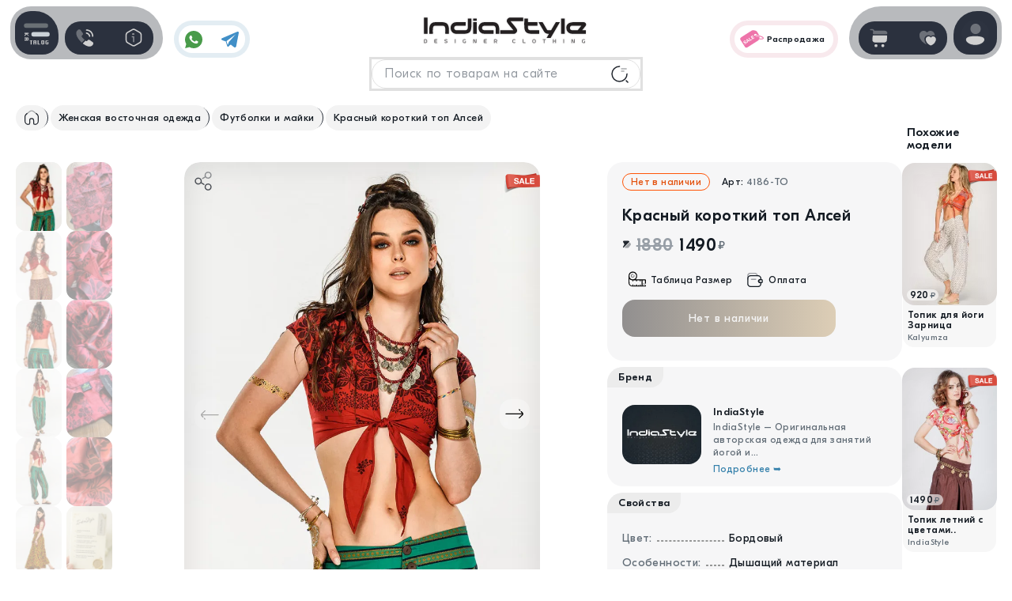

--- FILE ---
content_type: text/html; charset=UTF-8
request_url: https://indiastyle.ru/women-tshirts/product/topik-krasnyy-chernymi-uzorami-4186
body_size: 16609
content:
<!DOCTYPE html><html lang="ru" prefix="og: http://ogp.me/ns# product: http://ogp.me/ns/product#"><head><meta charset="UTF-8"><meta name="viewport" content="width=device-width, initial-scale=1.0"><meta name="yandex-verification" content="5709c155cab02b6e"><meta name="google-site-verification" content="P5UTX1JrNBRtg-uXsybmdG_v60NUX_QDGpBzLDIrYQw" /><title>Красный короткий топ с рисунком «Алсей»</title><meta name="description" content="Красный короткий топ с рисунком в восточном стиле. Большой выбор летней одежды в этническом стиле от магазина IndiaStyle. Натуральные ткани, гарантия качества."><meta name="keywords" content="красный короткий топ для танцев и йоги"><meta name="robots" content="all"><base href="https://indiastyle.ru/"><link rel="shortcut icon" href="/icons/favicon_prod.front.ico?v=7"><link rel="icon" href="/icons/favicon_prod.front.ico?v=7" type="image/x-icon"><link rel="apple-touch-icon" href="/icons/favicon_180x180.png?v=7" sizes="180x180"><link rel="icon" type="image/png" href="/icons/favicon_192x192.png?v=7" sizes="192x192"><link rel="stylesheet" href="/build/libs.36f33f1498.css?v=1768933160"><link rel="stylesheet" href="/build/embla.d5c9c4b24d.css?v=1768933160"><link rel="stylesheet" href="/build/app.fb6272ce6c.css?v=1768933160"><link rel="stylesheet" href="/build/embla.d5c9c4b24d.css"><link rel="canonical" href="https://indiastyle.ru/women-tshirts/product/topik-krasnyy-chernymi-uzorami-4186"><meta property="og:type" content="product"><meta property="og:url" content="https://indiastyle.ru/women-tshirts/product/topik-krasnyy-chernymi-uzorami-4186"><meta property="og:title" content="Красный короткий топ Алсей"><meta property="og:description" content="Красный короткий топ с рисунком в восточном стиле. Большой выбор летней одежды в этническом стиле от магазина IndiaStyle. Натуральные ткани, гарантия качества."><meta property="og:image" content="https://indiastyle.ru/media/products/1080/4186-TO_CBM1_women-tshirts.webp"><meta property="og:image:alt" content="Красный короткий топ Алсей"><meta property="og:site_name" content="IndiaStyle"><meta property="og:image:type" content="image/jpeg"><meta property="og:image:width" content="1080"><meta property="og:image:height" content="1440"><meta property="product:price:amount" content="1490"><meta property="product:price:currency" content="₽"><meta name="twitter:card" content="summary_large_image"><meta name="twitter:title" content="Красный короткий топ Алсей"><meta name="twitter:description" content="Красный короткий топ с рисунком в восточном стиле. Большой выбор летней одежды в этническом стиле от магазина IndiaStyle. Натуральные ткани, гарантия качества."><meta name="twitter:image" content="https://indiastyle.ru/media/products/1080/4186-TO_CBM1_women-tshirts.webp"><script type="application/ld+json"> { "@context": "https://schema.org/", "@type": "BreadcrumbList", "itemListElement": [{ "@type": "ListItem", "position": 1, "name": "IndiaStyle – магазин авторской одежды", "item": "https://indiastyle.ru" }, { "@type": "ListItem", "position": 2, "name": "Женская восточная одежда", "item": "https://indiastyle.ru/catalog/women-clothing" }, { "@type": "ListItem", "position": 3, "name": "Футболки и майки", "item": "https://indiastyle.ru/catalog/women-tshirts" }, { "@type": "ListItem", "position": 4, "name": "Красный короткий топ Алсей", "item": "https://indiastyle.ru/women-tshirts/product/topik-krasnyy-chernymi-uzorami-4186" }] } </script><script type="application/ld+json"> { "@context": "https://schema.org/", "@type": "Product", "name": "Красный короткий топ Алсей", "category": "Женские авторские футболки и майки", "image": "https://indiastyle.ru/media/products/1080/4186-TO_CBM1_women-tshirts.webp", "description": "Красный короткий топ с рисунком в восточном стиле. Большой выбор летней одежды в этническом стиле от магазина IndiaStyle. Натуральные ткани, гарантия качества.", "sku": "4186-TO", "brand": { "@type": "Brand", "name": "IndiaStyle", "logo": "https://indiastyle.ru/media/brands/480/45_logo_2025_white.webp" }, "offers": { "@type": "Offer", "url": "https://indiastyle.ru/women-tshirts/product/topik-krasnyy-chernymi-uzorami-4186", "priceCurrency": "RUB", "price": "1490", "priceValidUntil": "2026-12-31", "availability": "https://schema.org/InStock", "itemCondition": "https://schema.org/NewCondition", "shippingDetails": { "@type": "OfferShippingDetails", "shippingDestination": { "@type": "DefinedRegion", "addressCountry": "RU" }, "deliveryTime": { "@type": "ShippingDeliveryTime", "handlingTime": { "@type": "QuantitativeValue", "minValue": 1, "maxValue": 2, "unitCode": "d" }, "transitTime": { "@type": "QuantitativeValue", "minValue": 2, "maxValue": 8, "unitCode": "d" } }, "shippingRate": { "@type": "MonetaryAmount", "value": "190", "currency": "RUB" } }, "hasMerchantReturnPolicy": { "@type": "MerchantReturnPolicy", "applicableCountry": "RU", "returnPolicyCategory": "https://schema.org/MerchantReturnFiniteReturnWindow", "merchantReturnDays": 30, "returnMethod": "https://schema.org/ReturnByMail", "returnFees": "https://schema.org/FreeReturn" } } } </script><script> function show_data(id, action, newClass) { if (action == "add") { document.getElementById(id).classList.add(newClass); } else { document.getElementById(id).classList.remove(newClass); document.getElementById(id).innerHTML = ""; } } document.addEventListener("DOMContentLoaded", function() { update_views("13371", "product"); }); document.addEventListener("DOMContentLoaded", function() { if ("IntersectionObserver" in window) { var a = document.querySelectorAll("iframe.lazy_video"), b = new IntersectionObserver(function(a) { a.forEach(function(a) { a.isIntersecting && 0 == a.target.src.length && ((a.target.src = a.target.dataset.src), b.unobserve(a.target)); }); }); a.forEach(function(a) { b.observe(a); }); } else for ( var a = document.querySelector("iframe.lazy_video"), c = 0; c < a.length; c++ ) lazyVids[c].getAttribute("data-src") && lazyVids[c].setAttribute("src", lazyVids[c].getAttribute("data-src")); }); </script></head><body class="section_product" data-module="product" data-device="desktop" data-message-success="" data-message-error="" data-modal-auto-open=""><script> var messageInfoSuccess = ''; var messageInfoError = ''; var device = 'desktop'; var module_name = 'product'; var modal_auto_open = ''; </script><header class="header"><div class="header-content content-wrap"><div class="header-social sb anim_items anim_left no_anim"><a class="head-what--btn" href="https://chat.whatsapp.com/K2DtbG4oyCtHo8BZfHXWhl" target="_blank" rel="nofollow noopener" title="Our Instagram"><svg><use href="/icons/is_sprite.svg#what" /></svg></a><a class="head-teleg--btn" href="https://t.me/IndiaStyle_info" target="_blank" rel="nofollow noopener" title="Our Telegram"><svg><use href="/icons/is_sprite.svg#teleg" /></svg></a></div><a id="logo" class="header-logo anim_items anim_top no_anim" href="/" title="На главную"><img src="/icons/logo_color.svg?1768910168" width="220" height="71" alt="IndiaStyle - магазин авторской одежды"></a><a class="badge-black-friday anim_items anim_right no_anim" href="/page/sale-products" title="Товары в распродаже"><img src="/icons/menu_sale.svg" width="40" height="40" alt="Sticker"><p>Распродажа</p></a><div id="tip_win" class="tips-win"><svg><use href="/icons/is_sprite.svg#icon_info" /></svg><span id="tip_win_text">Notification</span></div></div></header><aside class="left-bar aside flex anim_items anim_left no_anim"><button class="mega-menu--btn" type="button" data-toggle-window="mega_menu" title="Открыть каталог"><svg><use href="/icons/is_sprite.svg#menu" /></svg></button><div class="bar-icons--wrap box flex sb"><button class="header-btn" type="button" data-toggle-window="contact_win" title="Показать контакты"><svg><use href="/icons/is_sprite.svg#contact" /></svg></button><button class="header-btn" type="button" data-toggle-window="header_menu" title="Для пользователя"><svg class="i-search"><use href="/icons/is_sprite.svg#info_line" /></svg></button></div></aside><aside class="right-bar aside flex anim_items anim_right no_anim"><div class="bar-icons--wrap box flex sb"><button class="header-btn" type="button" data-toggle-window="mini_cart" title="Показать корзину покупок"><svg><use href="/icons/is_sprite.svg#shop_bag" /></svg><span id="cart_qty" class="cart-mini--qty dn"></span></button><a class="header-btn" href="/wish-list" title="Избранное" rel="nofollow" target="_blank"><svg><use href="/icons/is_sprite.svg#heart" /></svg><span id="wish_list_icon" class="wish-list--qty dn"></span></a></div><div class="log-in--btn"><div class="log-in-avatar"><svg><use href="/icons/is_sprite.svg#user" /></svg></div><div class="log-in--menu box-panel"><div class="log-in--menu-item flex" onclick="return show_login_modal()"><svg><use href="/icons/is_sprite.svg#log_in" /></svg><div id="login_menu" class="lim-item--title"> Войти или<br>Создать профиль </div></div></div></div></aside><div id="mega_menu" class="mega-menu"><nav class="mega-menu--nav"><div class="mega-menu--title"><svg class="i-menu"><use href="/icons/is_sprite.svg#menu" /></svg> Каталог <button class="i-close megamenu-mobile-btn-close" type="button" data-toggle-window="mega_menu"><svg><use href="/icons/is_sprite.svg#close" /></svg></button></div><div class="n_item nav-item"><div class="nav-item--btn"><svg class="nav-item--icon"><use href="/icons/is_sprite_menu.svg#menu_women" /></svg><div class="nav-item--sign"> Женщинам <p>Женская одежда</p></div><svg class="i-close"><use href="/icons/is_sprite.svg#close" /></svg></div><div class="n_list nav-list "><div class="nav-list--top flex ac nw w-scroll"><a class="nav-top--link flex ac" href="/catalog/women-clothing" title="Перейти в каталог"><svg><use href="/icons/is_sprite.svg#arrow_right" /></svg> Женская одежда и аксессуары </a><div class="nav-top--wrap-link flex ac nw"><a class="nav-top--link flex ac" href="/brands" title="Перейти в каталог"><svg><use href="/icons/is_sprite_menu.svg#brands" /></svg> Бренды </a><a class="nav-top--link flex ac" href="/page/new-products/women-clothing" title="Перейти в каталог"><svg><use href="/icons/is_sprite_menu.svg#new" /></svg> Новинки </a><a class="nav-top--link flex ac" href="/page/sale-products/women-clothing" title="Перейти в каталог"><svg><use href="/icons/is_sprite_menu.svg#sale" /></svg> Распродажа </a></div></div><div class="nav-list--scroll"><div class="nav-list--column"><div class="nav-list--title"><svg class="nav-list--icon"><use href="/icons/is_sprite_menu.svg#menu_women_top" /></svg><p>Верх</p></div><a href="/catalog/tunics-and-cardigans" title="Перейти в каталог">Кофты<span>75</span></a><a href="/catalog/women-tshirts" title="Перейти в каталог">Футболки<span>64</span></a><a href="/catalog/dresses" title="Перейти в каталог">Платья<span>134</span></a><a href="/catalog/women-hats" title="Перейти в каталог">Шапки<span>2</span></a><a href="/catalog/sharfy-palantiny-arafatki" title="Перейти в каталог">Шарфы<span>45</span></a></div><div class="nav-list--column"><div class="nav-list--title"><svg class="nav-list--icon"><use href="/icons/is_sprite_menu.svg#menu_women_bottom" /></svg><p>Низ</p></div><a href="/catalog/women-warm-pants" title="Перейти в каталог">Тёплые штаны<span>25</span></a><a href="/catalog/women-skirts" title="Перейти в каталог">Юбки<span>22</span></a><a href="/catalog/pants-alladin" title="Перейти в каталог">Алладины<span>22</span></a><a href="/catalog/pants-with-bunt" title="Перейти в каталог">Штаны с мотней<span>10</span></a><a href="/catalog/classic-clothing" title="Перейти в каталог">Штаны классика<span>27</span></a><a href="/catalog/women-shorts" title="Перейти в каталог">Шорты<span>22</span></a><a href="/catalog/women-shoes" title="Перейти в каталог">Женская обувь<span>10</span></a><a href="/catalog/pants-with-bunt?size=XXL" title="Перейти в каталог">Штаны XXL</a></div><div class="nav-list--column"><div class="nav-list--title"><svg class="nav-list--icon"><use href="/icons/is_sprite_menu.svg#menu_women_yoga" /></svg><p>Для Йоги</p></div><a href="/catalog/women-yoga-clothing?style=Yoga-Top" title="Перейти в каталог">Футболки и топы</a><a href="/catalog/women-yoga-clothing?style=Yoga-Pants" title="Перейти в каталог">Штаны и Лосины</a><a href="/catalog/women-yoga-clothing" title="Перейти в каталог">Вся Йога одежда<span>39</span></a></div><div class="nav-list--column"><div class="nav-list--title"><svg class="nav-list--icon"><use href="/icons/is_sprite_menu.svg#menu_jever" /></svg><p>Украшения</p></div><a href="/catalog/india-earrings" title="Перейти в каталог">Серьги<span>93</span></a><a href="/catalog/hair-pins" title="Перейти в каталог">Заколки и Тикки<span>32</span></a><a href="/catalog/necklace" title="Перейти в каталог">Украшения на шею<span>100</span></a><a href="/catalog/hand-bracelets" title="Перейти в каталог">Браслеты на руку<span>21</span></a><a href="/catalog/foot-decoration" title="Перейти в каталог">Украшения на ногу<span>18</span></a><a href="/catalog/flash-tatu" title="Перейти в каталог">Флеш тату<span>34</span></a><a href="/catalog/sets-bindi" title="Перейти в каталог">Индийские бинди<span>117</span></a><a href="/catalog/original-ring" title="Перейти в каталог">Кольца<span>27</span></a></div></div></div></div><div class="n_item nav-item show n_item_selected"><div class="nav-item--btn"><svg class="nav-item--icon"><use href="/icons/is_sprite_menu.svg#menu_men" /></svg><div class="nav-item--sign"> Мужчинам <p>Мужская одежда</p></div><svg class="i-close"><use href="/icons/is_sprite.svg#close" /></svg></div><div class="n_list nav-list show n_item_selected"><div class="nav-list--top flex ac nw w-scroll"><a class="nav-top--link flex ac" href="/catalog/men-clothing" title="Перейти в каталог"><svg><use href="/icons/is_sprite.svg#arrow_right" /></svg> Мужская одежда и аксессуары </a><div class="nav-top--wrap-link flex ac nw"><a class="nav-top--link flex ac" href="/brands" title="Перейти в каталог"><svg><use href="/icons/is_sprite_menu.svg#brands" /></svg> Бренды </a><a class="nav-top--link flex ac" href="/page/new-products/men-clothing" title="Перейти в каталог"><svg><use href="/icons/is_sprite_menu.svg#new" /></svg> Новинки </a><a class="nav-top--link flex ac" href="/page/sale-products/men-clothing" title="Перейти в каталог"><svg><use href="/icons/is_sprite_menu.svg#sale" /></svg> Распродажа </a></div></div><div class="nav-list--scroll"><div class="nav-list--column"><div class="nav-list--title"><svg class="nav-list--icon"><use href="/icons/is_sprite_menu.svg#menu_men_top" /></svg><p>Верх</p></div><a href="/catalog/men-tshirts" title="Перейти в каталог">Футболки<span>10</span></a><a href="/catalog/men-jackets" title="Перейти в каталог">Регланы и кенгу<span>12</span></a></div><div class="nav-list--column"><div class="nav-list--title"><svg class="nav-list--icon"><use href="/icons/is_sprite_menu.svg#menu_men_bottom" /></svg><p>Низ</p></div><a href="/catalog/warm-men-pants" title="Перейти в каталог">Утепленные штаны<span>5</span></a><a href="/catalog/men-pants-alladin" class="sell smenu-open" title="Перейти в каталог">Мужские Алладины<span>14</span></a><a href="/catalog/men-shorts" title="Перейти в каталог">Штаны и Шорты<span>4</span></a><a href="/catalog/men-pants-alladin?size=XXL" title="Перейти в каталог">Штаны XXL</a></div><div class="nav-list--column"><div class="nav-list--title"><svg class="nav-list--icon"><use href="/icons/is_sprite_menu.svg#menu_men_yoga" /></svg><p>Для Йоги</p></div><a href="/catalog/men-tshirts?style=Yoga-Style" title="Перейти в каталог">Футболки и майки</a><a href="/catalog/men-yoga-clothing" title="Перейти в каталог">Штаны для йоги<span>6</span></a></div><div class="nav-list--column"><div class="nav-list--title"><svg class="nav-list--icon"><use href="/icons/is_sprite_menu.svg#menu_acces" /></svg><p>Аксессуары</p></div><a href="/catalog/sharfy-palantiny-arafatki" title="Перейти в каталог">Восточные Шарфы<span>45</span></a><a href="/catalog/masks-glasses-goggly" title="Перейти в каталог">Маски и очки<span></span></a><a href="/catalog/bags-for-men" title="Перейти в каталог">Сумки и рюкзаки<span></span></a><a href="/catalog/polotna" title="Полотна каталог">Полотна на стену<span>8</span></a><a href="/catalog/warm-blankets" title="Перейти в каталог">Теплые пледы<span>16</span></a><a href="/catalog/blankets" title="Покрывала каталог">Покрывала<span>8</span></a><a href="/catalog/podushki-dekor" title="Перейти в каталог">Подушки декор<span>4</span></a></div></div></div></div><div class="n_item nav-item "><div class="nav-item--btn"><svg class="nav-item--icon"><use href="/icons/is_sprite_menu.svg#menu_boy" /></svg><div class="nav-item--sign"> Для детей <p>Детская одежда</p></div><svg class="i-close"><use href="/icons/is_sprite.svg#close" /></svg></div><div class="n_list nav-list "><div class="nav-list--top flex ac nw w-scroll"><a class="nav-top--link flex ac" href="/catalog/children-wear" title="Перейти в каталог"><svg><use href="/icons/is_sprite.svg#arrow_right" /></svg> Детская одежда и аксессуары </a><div class="nav-top--wrap-link flex ac nw"><a class="nav-top--link flex ac" href="/brands" title="Перейти в каталог"><svg><use href="/icons/is_sprite_menu.svg#brands" /></svg> Бренды </a><a class="nav-top--link flex ac" href="/page/new-products/men-clothing" title="Перейти в каталог"><svg><use href="/icons/is_sprite_menu.svg#new" /></svg> Новинки </a><a class="nav-top--link flex ac" href="/page/sale-products/men-clothing" title="Перейти в каталог"><svg><use href="/icons/is_sprite_menu.svg#sale" /></svg> Распродажа </a></div></div><div class="nav-list--scroll"><div class="nav-list--column"><div class="nav-list--title"><svg class="nav-list--icon"><use href="/icons/is_sprite_menu.svg#menu_girl" /></svg><p>Девочкам</p></div><a href="/catalog/children-tshirts" title="Перейти в каталог">Верх для девочек<span>4</span></a><a href="/catalog/clothing-for-girls" title="Перейти в каталог">Штаны Алладины<span>10</span></a><a href="/catalog/kids-clothes" title="Перейти в каталог">Юбочки<span>34</span></a></div><div class="nav-list--column"><div class="nav-list--title"><svg class="nav-list--icon"><use href="/icons/is_sprite_menu.svg#menu_jever" /></svg><p>Украшения</p></div><a href="/catalog/india-earrings" title="Перейти в каталог">Серьги<span>93</span></a><a href="/catalog/hair-pins" title="Перейти в каталог">Заколки и Тикки<span>32</span></a><a href="/catalog/necklace" title="Перейти в каталог">Украшения на шею<span>100</span></a><a href="/catalog/hand-bracelets" title="Перейти в каталог">Браслеты на руку<span>21</span></a><a href="/catalog/foot-decoration" title="Перейти в каталог">Украшения на ногу<span>18</span></a><a href="/catalog/flash-tatu" title="Перейти в каталог">Флеш тату<span>34</span></a><a href="/catalog/sets-bindi" title="Перейти в каталог">Индийские бинди<span>117</span></a><a href="/catalog/original-ring" title="Перейти в каталог">Кольца<span>27</span></a></div><div class="nav-list--column"><div class="nav-list--title"><svg class="nav-list--icon"><use href="/icons/is_sprite_menu.svg#menu_acces" /></svg><p>Аксессуары</p></div><a href="/catalog/detskie-braslety" title="Перейти в каталог">Браслеты из Индии<span>2</span></a><a href="/catalog/podushki-dekor" title="Перейти в каталог">Подушки декор<span>4</span></a><a href="/catalog/warm-blankets" title="Перейти в каталог">Теплые пледы<span>16</span></a><a href="/catalog/polotna" title="Перейти в каталог">Полотна на стену<span>8</span></a><a href="/catalog/detskie-varezhki" title="Перейти в каталог">Варежки<span>1</span></a></div></div></div></div><div class="n_item nav-item "><div class="nav-item--btn"><svg class="nav-item--icon"><use href="/icons/is_sprite_menu.svg#menu_jever" /></svg><div class="nav-item--sign"> Украшения <p>Индийские украшения</p></div><svg class="i-close"><use href="/icons/is_sprite.svg#close" /></svg></div><div class="n_list nav-list"><div class="nav-list--top flex ac nw w-scroll"><a class="nav-top--link flex ac" href="/catalog/indian-jewelry" title="Перейти в каталог"><svg><use href="/icons/is_sprite.svg#arrow_right" /></svg> Оригинальные украшения из Индии </a><div class="nav-top--wrap-link flex ac nw"><a class="nav-top--link flex ac" href="/brands" title="Перейти в каталог"><svg><use href="/icons/is_sprite_menu.svg#brands" /></svg> Бренды </a><a class="nav-top--link flex ac" href="/page/new-products/men-clothing" title="Перейти в каталог"><svg><use href="/icons/is_sprite_menu.svg#new" /></svg> Новинки </a><a class="nav-top--link flex ac" href="/page/sale-products/men-clothing" title="Перейти в каталог"><svg><use href="/icons/is_sprite_menu.svg#sale" /></svg> Распродажа </a></div></div><div class="nav-list--scroll"><div class="nav-list--column"><div class="nav-list--title"><svg class="nav-list--icon"><use href="/icons/is_sprite_menu.svg#menu_jever" /></svg><p>Украшения</p></div><a href="/catalog/india-earrings" title="Перейти в каталог">Серьги<span>93</span></a><a href="/catalog/hair-pins" title="Перейти в каталог">Заколки и Тикки<span>32</span></a><a href="/catalog/necklace" title="Перейти в каталог">Украшения на шею<span>100</span></a><a href="/catalog/hand-bracelets" title="Перейти в каталог">Браслеты на руку<span>21</span></a><a href="/catalog/foot-decoration" title="Перейти в каталог">Украшения на ногу<span>18</span></a><a href="/catalog/flash-tatu" title="Перейти в каталог">Флеш тату<span>34</span></a><a href="/catalog/sets-bindi" title="Перейти в каталог">Индийские бинди<span>117</span></a><a href="/catalog/original-ring" title="Перейти в каталог">Кольца<span>27</span></a></div><div class="nav-list--column"><div class="nav-list--title"><svg class="nav-list--icon"><use href="/icons/is_sprite_menu.svg#menu_acces" /></svg><p>Аксессуары</p></div><a href="/catalog/sharfy-palantiny-arafatki" title="Перейти в каталог">Шарфы шали<span>45</span></a><a href="/catalog/women-bags" title="Перейти в каталог">Женские сумки<span></span></a><a href="/catalog/polotna" title="Перейти в каталог">Полотна на стену<span>8</span></a><a href="/catalog/warm-blankets" title="Перейти в каталог">Теплые пледы<span>16</span></a><a href="/catalog/blankets" title="Перейти в каталог">Покрывала<span>8</span></a><a href="/catalog/podushki-dekor" title="Перейти в каталог">Подушки декор<span>4</span></a></div></div></div></div><div class="n_item nav-item"><div class="nav-item--btn"><svg class="nav-item--icon"><use href="/icons/is_sprite_menu.svg#menu_acces" /></svg><div class="nav-item--sign"> Аксессуары <p>Предметы интерьера</p></div><svg class="i-close"><use href="/icons/is_sprite.svg#close" /></svg></div><div class="n_list nav-list"><div class="nav-list--top flex ac nw w-scroll"><a class="nav-top--link flex ac" href="/catalog/indian-goods" title="Перейти в каталог"><svg><use href="/icons/is_sprite.svg#arrow_right" /></svg> Аксессуары и элементы интерьера </a><div class="nav-top--wrap-link flex ac nw"><a class="nav-top--link flex ac" href="/brands" title="Перейти в каталог"><svg><use href="/icons/is_sprite_menu.svg#brands" /></svg> Бренды </a><a class="nav-top--link flex ac" href="/page/new-products/men-clothing" title="Перейти в каталог"><svg><use href="/icons/is_sprite_menu.svg#new" /></svg> Новинки </a><a class="nav-top--link flex ac" href="/page/sale-products/men-clothing" title="Перейти в каталог"><svg><use href="/icons/is_sprite_menu.svg#sale" /></svg> Распродажа </a></div></div><div class="nav-list--scroll"><div class="nav-list--column"><div class="nav-list--title"><svg class="nav-list--icon"><use href="/icons/is_sprite_menu.svg#menu_acces" /></svg><p>Аксессуары</p></div><a href="/catalog/sharfy-palantiny-arafatki" title="Перейти в каталог">Шарфы шали<span>45</span></a><a href="/catalog/women-bags" title="Перейти в каталог">Рюкзаки и сумки<span></span></a><a href="/catalog/polotna" title="Перейти в каталог">Полотна на стену<span>8</span></a><a href="/catalog/warm-blankets" title="Перейти в каталог">Теплые пледы<span>16</span></a><a href="/catalog/blankets" title="Перейти в каталог">Покрывала<span>8</span></a><a href="/catalog/podushki-dekor" title="Перейти в каталог">Подушки декор<span>4</span></a></div><div class="nav-list--column"><div class="nav-list--title"><svg class="nav-list--icon"><use href="/icons/is_sprite_menu.svg#menu_jever" /></svg><p>Украшения</p></div><a href="/catalog/india-earrings" title="Перейти в каталог">Серьги<span>93</span></a><a href="/catalog/hair-pins" title="Перейти в каталог">Заколки и Тикки<span>32</span></a><a href="/catalog/necklace" title="Перейти в каталог">Украшения на шею<span>100</span></a><a href="/catalog/hand-bracelets" title="Перейти в каталог">Браслеты на руку<span>21</span></a><a href="/catalog/foot-decoration" title="Перейти в каталог">Украшения на ногу<span>18</span></a><a href="/catalog/flash-tatu" title="Перейти в каталог">Флеш тату<span>34</span></a><a href="/catalog/sets-bindi" title="Перейти в каталог">Индийские бинди<span>117</span></a><a href="/catalog/original-ring" title="Перейти в каталог">Кольца<span>27</span></a></div></div></div></div></nav></div><div id="contact_win" class="win-contact box-panel"><div class="win-contact--content"><div class="win-contact--header flex"><svg><use href="/icons/is_sprite.svg#contact" /></svg><div class="win-contact--header-title"><p><b>Контакты</b></p><p>Поддержка</p></div></div><div class="win-contact--block"><div class="win-contact--title"><hr>Часы работы поддержки<hr></div><svg><use href="/icons/is_sprite.svg#time" /></svg><div><p><b>Пн</b>-<b>Пт</b> c <b>10:00</b> до <b>17:00</b></p></div></div><div class="win-contact--block"><div class="win-contact--title"><hr>Telegram<hr></div><svg><use href="/icons/is_sprite.svg#teleg_line" /></svg><div><a href="https://t.me/IndiaStyleShop" target="_blank" rel="nofollow noopener" title="Our Telegram">@IndiaStyleShop </a></div></div><div class="win-contact--block"><div class="win-contact--title"><hr>E-mail<hr></div><svg><use href="/icons/is_sprite.svg#email" /></svg><div><a id="emaill" rel="nofollow" href="mailto:info@indiastyle.ru">info@indiastyle.ru</a></div></div><button class="i-close i-close--dark" onclick="toggleClass('contact_win','open')" title="Close"><svg><use href="/icons/is_sprite.svg#close" /></svg></button></div></div><div id="header_menu" class="win-contact box-panel"><div class="win-contact--content"><div class="win-contact--header flex"><svg><use href="/icons/is_sprite.svg#info_line" /></svg><div class="win-contact--header-title"><p><b>Для пользователя</b></p><p>Информация</p></div></div><div class="header-menu--list"><a class="header-menu--item" href="/page/comments" title="Отзывы / Вопросы"><svg><use href="/icons/is_sprite.svg#arrow_down" /></svg> Отзывы / Вопросы </a><a class="header-menu--item" href="/page/delivery" title="Оплата и доставка"><svg><use href="/icons/is_sprite.svg#arrow_down" /></svg> Оплата и доставка </a><a class="header-menu--item" href="/page/warranty" title="Наши гарантии"><svg><use href="/icons/is_sprite.svg#arrow_down" /></svg> Наши гарантии </a><a class="header-menu--item" href="/page/contacts" title="Контакты"><svg><use href="/icons/is_sprite.svg#arrow_down" /></svg> Контакты </a><a class="header-menu--item" href="/page/doc-oferta" title="Публичная оферта"><svg><use href="/icons/is_sprite.svg#arrow_down" /></svg> Публичная оферта </a><a class="header-menu--item" href="/gallery" rel="nofollow" title="Look Book"><svg><use href="/icons/is_sprite.svg#arrow_down" /></svg> Look Book </a></div><button class="i-close i-close--dark" onclick="toggleClass('header_menu','open')" title="Close"><svg><use href="/icons/is_sprite.svg#close" /></svg></button></div></div><div id="vio_win" class="win-modal--wrap"><div class="violation-win win-modal"><div class="violation-win--content win-modal--content"><button class="i-close wm-close" onclick="$('#win_modal').html(''); $('#vio_win').removeClass('show')"><svg><use href="/icons/is_sprite.svg#close" /></svg></button><div class="vio-win--title win-modal--title flex nw ac"><img src="/icons/copyright.svg" width="45" height="45" alt="Icon"> Сообщить о нарушении авторских прав<br>или другая претензия </div><div class="vio-win--content"><p>Если вы считаете, что материалы, размещенные на данной странице, нарушают ваши авторские права или другие права, пожалуйста, сообщите нам об этом. Мы серьезно относимся к вопросам интеллектуальной собственности и стремимся уважать права всех авторов и создателей контента.</p><p>Наш сайт использует изображения и материалы из общедоступных источников, включая работы как известных, так и малоизвестных авторов.<br> Мы прилагаем все усилия, чтобы обеспечить законное использование контента. Однако, если вы обнаружили, что ваши права были нарушены, просим вас предоставить следующую информацию:</p><ul><li>Ваши контактные данные (имя, электронная почта, телефон).</li><li>Описание материала, который, по вашему мнению, нарушает ваши права.</li><li>Доказательства вашего права на материал (например, ссылка на оригинал или регистрация авторских прав).</li><li>Ссылку на страницу нашего сайта, где размещен спорный материал.</li></ul><p>Мы оперативно рассмотрим вашу жалобу и, при подтверждении нарушения, примем меры для удаления или замены соответствующего контента.<br> Благодарим вас за сотрудничество и понимание.</p><p>Вы можете отправить сообщение по адресу: <a class="send-violation--btn" href="mailto:info@indiastyle.ru">info@indiastyle.ru</a></p></div></div></div></div><div id="win_appeal" class="win-modal--wrap"><div class="violation-win win-modal"><div class="violation-win--content win-modal--content"><button class="i-close wm-close" onclick="$('#win_modal').html(''); $('#win_appeal').removeClass('show')"><svg><use href="/icons/is_sprite.svg#close" /></svg></button><div class="vio-win--title win-modal--title flex nw ac"><img src="/icons/copyright.svg" width="45" height="45" alt="Icon"> Пожаловаться или сообщить о нарушении прав </div><div class="vio-win--content"><p>Если вы считаете, что материалы, размещенные на данной странице, нарушают ваши авторские права или другие права, пожалуйста, сообщите нам об этом. Мы серьезно относимся к вопросам интеллектуальной собственности и стремимся соблюдать права всех авторов и создателей контента.</p><p>Если вы обнаружили, на этой странице какое либо нарушение, просим вас предоставить следующую информацию:</p><ul><li>Ваши контактные данные (имя, электронная почта, телефон)</li><li>Описание того что по вашему мнению, является нарушением</li><li>Какие либо подтверждающие нарушение материалы</li></ul><p>Мы оперативно рассмотрим ваше сообщение и примем меры для удаления или замены соответствующего контента.<br> Благодарим вас за сотрудничество и понимание.</p><p>Вы можете отправить сообщение по адресу: <a class="send-violation--btn" href="mailto:info@indiastyle.ru">info@indiastyle.ru</a></p></div></div></div></div><div id="add_new_art" class="win-modal--wrap"><div class="violation-win win-modal"><div class="violation-win--content win-modal--content"><button class="i-close wm-close" onclick="$('#win_modal').html(''); $('#add_new_art').removeClass('show')"><svg><use href="/icons/is_sprite.svg#close" /></svg></button><div class="vio-win--title win-modal--title flex nw ac"><img src="/icons/receipt.svg" width="45" height="45" alt="Icon"> Добавить новую статью </div><div class="new-art-win--content flex ac jc"><div class="new-art-wi--tip flex"> В данный момент функционал добавления новых статей находиться на модернизации. Как только все технические работы будут завершены мы сообщим об этом по эл.почте! <img src="/icons/notice.svg" width="45" height="45" alt="Icon"></div></div></div></div></div><div class="search-main--wrap"><form class="anim_items anim_top no_anim" method="get" onsubmit="return make_search(this)"><input class="search-main--input" type="text" name="keyword" value="" autocomplete="off" placeholder="Поиск по товарам на сайте"><button class="search-win-btn" type="submit"><svg><use href="/icons/is_sprite.svg#search_line" /></svg></button></form></div><div id="mini_cart" class="cart-mini box-panel"><div class="cart-mini--wrap"><div class="cart-mini--content"><div class="cart-mini--title flex sb"><div class="cart-mini--title-qtw flex"><svg class="cart-mini--icon"><use href="/icons/is_sprite.svg#shop_bag" /></svg><div class="cart-mini--title-name"> Корзина <p>В корзине <b>нет</b> товаров</p></div></div><button class="i-close i-close--dark" type="button" onclick="toggleClass('mini_cart','open')" title="Close cart"><svg><use href="/icons/is_sprite.svg#close" /></svg></button></div><div class="cart-mini--empty"><img class="cart-mini--empty-icon" src="/icons/empty-card.svg" width="190" height="180" alt="Cart empty"><p>Корзина покупок пуста..</p></div></div></div></div><main><div class="page-product content-wrap"><input id="product_id" type="hidden" name="item_id" value="13371"><div class="products-list--top-panel anim_items anim_top no_anim"><div class="products-list--crumbs w-scroll show-tip"><a class="crumbs-home crumbs-item" href="/" title="На главную"><svg><use href="/icons/is_sprite.svg?1768910168#home" /></svg></a><a class="crumbs-item" href="catalog/women-clothing" title="Перейти на страницу">Женская восточная одежда</a><a class="crumbs-item" href="catalog/women-tshirts" title="Перейти на страницу"> Футболки и майки </a><span class="crumbs-item">Красный короткий топ Алсей</span></div></div><div class="page-product--content flex sb"><div class="prod-slider--wrap flex"><div class="slider-thumbs slider-embla anim_items anim_left no_anim" data-slider-main-thumbs><div class="sl_thumbs embla__container"><div class="embla__slide slider-embla--slide img-shad " data-slide data-slide-number="0" data-slide-type="image"><img src="https://images.indiastyle.ru/media/products/120/4186-TO_CBM1_women-tshirts.webp" width="64" height="96" alt="Красный короткий топ Алсей"></div><div class="embla__slide slider-embla--slide img-shad " data-slide data-slide-number="1" data-slide-type="image"><img src="https://images.indiastyle.ru/media/products/120/4186-TO_YKm7_women-tshirts.webp" width="64" height="96" alt="Красный короткий топ Алсей"></div><div class="embla__slide slider-embla--slide img-shad " data-slide data-slide-number="2" data-slide-type="image"><img src="https://images.indiastyle.ru/media/products/120/4186-TO_vUm1_women-tshirts.webp" width="64" height="96" alt="Красный короткий топ Алсей"></div><div class="embla__slide slider-embla--slide img-shad " data-slide data-slide-number="3" data-slide-type="image"><img src="https://images.indiastyle.ru/media/products/120/4186-TO_SRrV_women-tshirts.webp" width="64" height="96" alt="Красный короткий топ Алсей"></div><div class="embla__slide slider-embla--slide img-shad " data-slide data-slide-number="4" data-slide-type="image"><img src="https://images.indiastyle.ru/media/products/120/4186-TO_WukC_women-tshirts.webp" width="64" height="96" alt="Красный короткий топ Алсей"></div><div class="embla__slide slider-embla--slide img-shad " data-slide data-slide-number="5" data-slide-type="image"><img src="https://images.indiastyle.ru/media/products/120/4186-TO_YYfp_women-tshirts.webp" width="64" height="96" alt="Красный короткий топ Алсей"></div><div class="embla__slide slider-embla--slide img-shad " data-slide data-slide-number="6" data-slide-type="image"><img src="https://images.indiastyle.ru/media/products/120/4186-TO_wInP_women-tshirts.webp" width="64" height="96" alt="Красный короткий топ Алсей"></div><div class="embla__slide slider-embla--slide img-shad " data-slide data-slide-number="7" data-slide-type="image"><img src="https://images.indiastyle.ru/media/products/120/4186-TO_z6hV_women-tshirts.webp" width="64" height="96" alt="Красный короткий топ Алсей"></div><div class="embla__slide slider-embla--slide img-shad " data-slide data-slide-number="8" data-slide-type="image"><img src="https://images.indiastyle.ru/media/products/120/4186-TO_7H70_women-tshirts.webp" width="64" height="96" alt="Красный короткий топ Алсей"></div><div class="embla__slide slider-embla--slide img-shad " data-slide data-slide-number="9" data-slide-type="image"><img src="https://images.indiastyle.ru/media/products/120/4186-TO_zX8S_women-tshirts.webp" width="64" height="96" alt="Красный короткий топ Алсей"></div><div class="embla__slide slider-embla--slide img-shad " data-slide data-slide-number="10" data-slide-type="image"><img src="https://images.indiastyle.ru/media/products/120/4186-TO_8X4d_women-tshirts.webp" width="64" height="96" alt="Красный короткий топ Алсей"></div><div class="embla__slide slider-embla--slide img-shad " data-slide data-slide-number="11" data-slide-type="image"><img src="https://images.indiastyle.ru/media/products/120/4186-TO_raqb_women-tshirts.webp" width="64" height="96" alt="Красный короткий топ Алсей"></div><div class="embla__slide slider-embla--slide img-shad " data-slide data-slide-number="12" data-slide-type="image"><img src="https://images.indiastyle.ru/media/products/120/4186-TO_2wp7_women-tshirts.webp" width="64" height="96" alt="Красный короткий топ Алсей"></div></div></div><div class="slider-prod anim_items anim_bottom no_anim"><div class="sl_prod slider-embla" data-slider-main><div class="embla__container" data-embla-big-fullscreen data-product-alias="topik-krasnyy-chernymi-uzorami-4186" data-product-id="13371" data-slider-index="0" onclick="return show_big_slider(this)"><div class="embla__slide slider-embla--slide img-shad _btn-lock" data-slide data-slide-number="0" data-slide-type="image"><img src="https://images.indiastyle.ru/media/products/800/4186-TO_CBM1_women-tshirts.webp" width="520" height="780" alt="Красный короткий топ Алсей"></div><div class="embla__slide slider-embla--slide img-shad _btn-lock" data-slide data-slide-number="1" data-slide-type="image"><img src="https://images.indiastyle.ru/media/products/800/4186-TO_YKm7_women-tshirts.webp" width="520" height="780" alt="Красный короткий топ Алсей"></div><div class="embla__slide slider-embla--slide img-shad _btn-lock" data-slide data-slide-number="2" data-slide-type="image"><img src="https://images.indiastyle.ru/media/products/800/4186-TO_vUm1_women-tshirts.webp" width="520" height="780" alt="Красный короткий топ Алсей"></div><div class="embla__slide slider-embla--slide img-shad _btn-lock" data-slide data-slide-number="3" data-slide-type="image"><img src="https://images.indiastyle.ru/media/products/800/4186-TO_SRrV_women-tshirts.webp" width="520" height="780" alt="Красный короткий топ Алсей"></div><div class="embla__slide slider-embla--slide img-shad _btn-lock" data-slide data-slide-number="4" data-slide-type="image"><img src="https://images.indiastyle.ru/media/products/800/4186-TO_WukC_women-tshirts.webp" width="520" height="780" alt="Красный короткий топ Алсей"></div><div class="embla__slide slider-embla--slide img-shad _btn-lock" data-slide data-slide-number="5" data-slide-type="image"><img src="https://images.indiastyle.ru/media/products/800/4186-TO_YYfp_women-tshirts.webp" width="520" height="780" alt="Красный короткий топ Алсей"></div><div class="embla__slide slider-embla--slide img-shad _btn-lock" data-slide data-slide-number="6" data-slide-type="image"><img src="https://images.indiastyle.ru/media/products/800/4186-TO_wInP_women-tshirts.webp" width="520" height="780" alt="Красный короткий топ Алсей"></div><div class="embla__slide slider-embla--slide img-shad _btn-lock" data-slide data-slide-number="7" data-slide-type="image"><img src="https://images.indiastyle.ru/media/products/800/4186-TO_z6hV_women-tshirts.webp" width="520" height="780" alt="Красный короткий топ Алсей"></div><div class="embla__slide slider-embla--slide img-shad _btn-lock" data-slide data-slide-number="8" data-slide-type="image"><img src="https://images.indiastyle.ru/media/products/800/4186-TO_7H70_women-tshirts.webp" width="520" height="780" alt="Красный короткий топ Алсей"></div><div class="embla__slide slider-embla--slide img-shad _btn-lock" data-slide data-slide-number="9" data-slide-type="image"><img src="https://images.indiastyle.ru/media/products/800/4186-TO_zX8S_women-tshirts.webp" width="520" height="780" alt="Красный короткий топ Алсей"></div><div class="embla__slide slider-embla--slide img-shad _btn-lock" data-slide data-slide-number="10" data-slide-type="image"><img src="https://images.indiastyle.ru/media/products/800/4186-TO_8X4d_women-tshirts.webp" width="520" height="780" alt="Красный короткий топ Алсей"></div><div class="embla__slide slider-embla--slide img-shad _btn-lock" data-slide data-slide-number="11" data-slide-type="image"><img src="https://images.indiastyle.ru/media/products/800/4186-TO_raqb_women-tshirts.webp" width="520" height="780" alt="Красный короткий топ Алсей"></div><div class="embla__slide slider-embla--slide img-shad _btn-lock" data-slide data-slide-number="12" data-slide-type="image"><img src="https://images.indiastyle.ru/media/products/800/4186-TO_2wp7_women-tshirts.webp" width="520" height="780" alt="Красный короткий топ Алсей"></div></div><div class="product-slider--sticers"><span class="st-img"><img src="https://images.indiastyle.ru/media/stickers/2_sale.png" title="Распродажа" width="90" height="50" alt="Sticer"></span></div><div class="menu-share"><svg class="menu-share--icon"><use href="/icons/is_sprite.svg#share" /></svg><div class="menu-share--list likely"><div class="facebook">Facebook</div><div class="vkontakte">Vkontakte</div><div class="telegram">Telegram</div><div class="pinterest" data-media="https://indiastyle.ru/media/products/original/4186-TO_2wp7_women-tshirts.jpg">Pinterest</div></div></div><button data-slider-main-prev class="sw-btn--prev" type="button"><svg><use href="/icons/is_sprite.svg#arrow_slider" /></svg></button><button data-slider-main-next class="sw-btn--next" type="button"><svg><use href="/icons/is_sprite.svg#arrow_slider" /></svg></button></div><div class="liks-block flex nw"><button class="icon-like liks-block--icon" type="button" onclick="update_likes(13371, 'product', this)" title="Понравилось"><svg class="icon"><use href="/icons/is_sprite.svg#like" /></svg><span>4</span></button><div class="icon-view liks-block--icon" title="Просмотров"><svg class="icon"><use href="/icons/is_sprite.svg#view" /></svg><span id="new_views">933</span></div></div><div class="info-tabs--buttons w-scroll"><div class="info-tabs--btn" onclick="open_delivery_descr(1,'win_modal')"><svg class="tab-btn--icon"><use href="/icons/is_sprite.svg#wallet" /></svg> Способы Оплаты и Доставки </div><div class="info-tabs--btn" onclick="open_delivery_descr(3,'win_modal')"><svg class="tab-btn--icon"><use href="/icons/is_sprite.svg#warranty" /></svg> 30 дн. на обмен или возврат </div></div></div></div><div class="product-data anim_items anim_bottom no_anim"><div class="prod-data--wrap pd-block-1"><div class="prod-data--top flex"><div class="prod-not-inStok"> Нет в наличии </div><div class="prod-id">Арт: <small>4186-TO</small></div></div><h1 class="prod-name"> Красный короткий топ Алсей </h1><div class="js_price_block prod-price--block"><svg class="i-tag"><use href="/icons/is_sprite.svg?1768910168#tag_right" /></svg><span class="js_old_price prod-old--price" >1880</span><span class="js_price prod-price">1490</span><small>₽</small></div><div class="prod-info--buttons flex nw"><div class="prod-info--btn flex ac nw" onclick="show_sizes_table('13371')" alt="Показать таблицу размеров"><svg><use href="/icons/is_sprite.svg?1768910168#size_table" /></svg> Таблица Размер </div><div class="prod-info--btn flex ac nw" onclick="open_delivery_descr(1,'win_modal')"><svg><use href="/icons/is_sprite.svg?1768910168#wallet" /></svg> Оплата </div></div><input type="hidden" name="sel_size" id="sel_size" value="No-size"><input type="hidden" name="selected_size_in_stock" id="selected_size_in_stock" value="0"><input type="hidden" id="clicked_button"><div class="pr-buy-block"><div id="quick_order_btn" class="no-stock btn" title="Нет в наличии">Нет в наличии</div></div><div id="sizes_table_view" data-product-id="13371" class="sizes-table "><div class="sizes-list-title"><span>Выберите размер</span><button class="i-close wm-close" onclick="return sizes_panel_close()"><svg><use href="/icons/is_sprite.svg#close" /></svg></button></div><div class="sizes-list-items flex"><div class="no-sizes-message"><p>Товара нет в наличии</p></div></div><div class="show-data--wrap flex"></div></div></div><div class="prod-data--wrap"><div class="product-brand"><div class="pr-mark">Бренд</div><a class="flex db" href="/brands/indiastyle" title="Перейти в каталог" target="_blank"><div class="pr-brand-logo img-shad"><img class="lozad" src="https://images.indiastyle.ru/media/brands/170/45_logo_2025_white.webp" srcset="https://images.indiastyle.ru/media/preloaders/preload_170x128.svg" data-srcset="https://images.indiastyle.ru/media/brands/170/45_logo_2025_white.webp" width="170" height="128" alt="Brand IndiaStyle"></div><div class="pr-brand"><div class="pr-brand-name">IndiaStyle</div><div class="pr-brand-descript"> IndiaStyle – Оригинальная авторская одежда для занятий йогой и... </div><span class="pr-brand-link">Подробнее ➥</span></div></a></div></div><div class="prod-data--wrap prod-properti"><div class="pr-mark">Свойства</div><div class="pr-prop flex"><div class="pr-prop--name">Цвет: <hr></div><div class="pr-prop--value">Бордовый</div></div><div class="pr-prop flex"><div class="pr-prop--name">Особенности: <hr></div><div class="pr-prop--value">Дышащий материал</div></div><div class="pr-prop flex"><div class="pr-prop--name">Покрой: <hr></div><div class="pr-prop--value">Облегающий</div></div><div class="pr-prop flex"><div class="pr-prop--name">Произ-дитель: <hr></div><div class="pr-prop--value">IndiaStyle</div></div><div class="pr-prop flex"><div class="pr-prop--name">Материал: <hr></div><div class="pr-prop--value">Хлопок</div></div><div class="pr-prop flex"><div class="pr-prop--name">Рост Модели: <hr></div><div class="pr-prop--value">170 см</div></div><div class="pr-prop flex"><div class="pr-prop--name">Состав: <hr></div><div class="pr-prop--value">100% хлопок</div></div><div class="pr-prop flex"><div class="pr-prop--name">Стиль: <hr></div><div class="pr-prop--value">Пляжный</div></div><div class="pr-prop flex"><div class="pr-prop--name">Длина изделия: <hr></div><div class="pr-prop--value">33 см</div></div></div><div class="prod-data--wrap prod-descript"><div class="pr-mark">Описание</div><div id="pdesc_text" class="prod-descript--text"><h3>Красный короткий топ для танцев</h3><p>Женский топик на завязках с цветочным рисунком.</p><p><strong>Особенности:</strong> удобная модель с V-образным вырезом, сужающимся на груди и фиксирующимся лентами-завязками. Минимальное количество застежек добавляет топу простоты и удобства, что позволяет комбинировать его с любым низом. Ткань изделия из натурального тонкого хлопка отлично стирается и носится. </p><p><strong>Свойства:</strong> топ представляет собой спортивный, но достаточно женственный элемент одежды. Вы сможете выглядеть в нем стильно и комфортно.<br /><br /><strong>Особенности:</strong> подходит для занятий спортом и танцами, активного отдыха на пляже и домашнего досуга.</p><button class="show-text--btn" onclick="toggleClass('pdesc_text','show')"><span class="t-show">Показать весь текст</span><span class="t-close">Скрыть текст</span><svg><use href="/icons/is_sprite.svg#arrow_down" /></svg></button></div></div><div data-general-comment></div></div><div class="product-similar anim_items anim_right no_anim"><div class="product-sim--title">Похожие модели</div><div class="prod_sim product-sim--list"><a class="prod-sim--item" href="/women-tshirts/product/topik-krasnyy-4175"><div class="prod-sim--img img-shad"><span class="stickers"><span class="st-img"><img src="https://images.indiastyle.ru/media/stickers/2_sale.png" title="Распродажа" alt="Sticker"></span></span><img class="lozad" src="https://images.indiastyle.ru/media/products/200/4175-TO_jK6D_women-tshirts.webp" srcset="https://images.indiastyle.ru/media/preloaders/preload_200x300.svg" data-srcset="https://images.indiastyle.ru/media/products/200/4175-TO_jK6D_women-tshirts.webp" width="200" height="300" alt="Preview image"><div class="prod-sim--price"><b>920</b><small>₽</small></div></div><div class="prod-sim--info"><div class="prod-sim--name">Топик для йоги Зарница</div><div class="prod-sim--brand">Kalyumza</div></div></a><a class="prod-sim--item" href="/women-tshirts/product/topik-krasnymi-cvetami-4189"><div class="prod-sim--img img-shad"><span class="stickers"><span class="st-img"><img src="https://images.indiastyle.ru/media/stickers/2_sale.png" title="Распродажа" alt="Sticker"></span></span><img class="lozad" src="https://images.indiastyle.ru/media/products/200/4189-TO_Rei7_women-tshirts.webp" srcset="https://images.indiastyle.ru/media/preloaders/preload_200x300.svg" data-srcset="https://images.indiastyle.ru/media/products/200/4189-TO_Rei7_women-tshirts.webp" width="200" height="300" alt="Preview image"><div class="prod-sim--price"><b>1490</b><small>₽</small></div></div><div class="prod-sim--info"><div class="prod-sim--name">Топик летний с цветами..</div><div class="prod-sim--brand">IndiaStyle</div></div></a><a class="prod-sim--item" href="/women-tshirts/product/topik-korichnevyy-ornamentom-2321"><div class="prod-sim--img img-shad"><span class="stickers"><span class="st-img"><img src="https://images.indiastyle.ru/media/stickers/2_sale.png" title="Распродажа" alt="Sticker"></span></span><img class="lozad" src="https://images.indiastyle.ru/media/products/200/2321-TO_s1al_women-tshirts.webp" srcset="https://images.indiastyle.ru/media/preloaders/preload_200x300.svg" data-srcset="https://images.indiastyle.ru/media/products/200/2321-TO_s1al_women-tshirts.webp" width="200" height="300" alt="Preview image"><div class="prod-sim--price"><b>820</b><small>₽</small></div></div><div class="prod-sim--info"><div class="prod-sim--name">Топик летний Легенда о..</div><div class="prod-sim--brand">Kalyumza</div></div></a><a class="prod-sim--item" href="/women-tshirts/product/topik-s-ornamentom-4181"><div class="prod-sim--img img-shad"><span class="stickers"><span class="st-img"><img src="https://images.indiastyle.ru/media/stickers/2_sale.png" title="Распродажа" alt="Sticker"></span></span><img class="lozad" src="https://images.indiastyle.ru/media/products/200/41811-TO_2ymk_women-tshirts.webp" srcset="https://images.indiastyle.ru/media/preloaders/preload_200x300.svg" data-srcset="https://images.indiastyle.ru/media/products/200/41811-TO_2ymk_women-tshirts.webp" width="200" height="300" alt="Preview image"><div class="prod-sim--price"><b>820</b><small>₽</small></div></div><div class="prod-sim--info"><div class="prod-sim--name">Топик с орнаментом Эбе..</div><div class="prod-sim--brand"></div></div></a><a class="prod-sim--item" href="/women-tshirts/product/topik-belyy-krasnym-uzorom-4190"><div class="prod-sim--img img-shad"><span class="stickers"><span class="st-img"><img src="https://images.indiastyle.ru/media/stickers/2_sale.png" title="Распродажа" alt="Sticker"></span></span><img class="lozad" src="https://images.indiastyle.ru/media/products/200/4190-TO_mxjJ_women-tshirts.webp" srcset="https://images.indiastyle.ru/media/preloaders/preload_200x300.svg" data-srcset="https://images.indiastyle.ru/media/products/200/4190-TO_mxjJ_women-tshirts.webp" width="200" height="300" alt="Preview image"><div class="prod-sim--price"><b>790</b><small>₽</small></div></div><div class="prod-sim--info"><div class="prod-sim--name">Летний топ Аманс</div><div class="prod-sim--brand"></div></div></a></div></div></div></div><div data-product-big-slider></div><section class="dop-products--slider section-f3 anim_items no_anim"><div class="dop-products--slider-wrap content-wrap"><div class="dop-pr--title"><svg><use href="/icons/is_sprite.svg#catalog" /></svg>Дополните Look </div><div id="_view_product" class="dop_slider embla view-pr--slider dop-slider content-wrap"><div class="embla__container"><div class="dop-sl--slide embla__slide"><a class="dop-pr--img img-shad" href="/necklace/product/busy-iskushenie-serebrom" title="Go to page"><span class="stickers"><span class="st-img"><img src="https://images.indiastyle.ru/media/stickers/8_one.png" title="Единственный экземпляр" width="90" height="50" alt="Sticker"></span></span><img class="lozad" src="https://images.indiastyle.ru/media/products/350/12010-BU_01Zi_necklace.webp" srcset="https://images.indiastyle.ru/media/preloaders/preload_350x525.svg" data-srcset="https://images.indiastyle.ru/media/products/350/12010-BU_01Zi_necklace.webp" width="350" height="525" alt="Красный короткий топ Алсей"><div class="dop-pr--price"><b>2120</b> ₽ </div></a><div class="dop-pr--info pr-list--info"><div class="dop-pr--name">Бусы с монетами Искуше..</div><div class="dop-pr--brand"></div></div></div><div class="dop-sl--slide embla__slide"><a class="dop-pr--img img-shad" href="/women-shorts/product/korotkie-shorty-madagaskar" title="Go to page"><span class="stickers"><span class="st-img"><img src="https://images.indiastyle.ru/media/stickers/2_sale.png" title="Распродажа" width="90" height="50" alt="Sticker"></span></span><img class="lozad" src="https://images.indiastyle.ru/media/products/350/14109-CM_cVWj_women-shorts.webp" srcset="https://images.indiastyle.ru/media/preloaders/preload_350x525.svg" data-srcset="https://images.indiastyle.ru/media/products/350/14109-CM_cVWj_women-shorts.webp" width="350" height="525" alt="Красный короткий топ Алсей"><div class="dop-pr--price"><b>3300</b> ₽ </div></a><div class="dop-pr--info pr-list--info"><div class="dop-pr--name">Короткие шорты Мадагас..</div><div class="dop-pr--brand">аath</div></div></div><div class="dop-sl--slide embla__slide"><a class="dop-pr--img img-shad" href="/pants-alladin/product/tsvetnye-shtany-rejnutriyaa" title="Go to page"><span class="stickers"><span class="st-img"><img src="https://images.indiastyle.ru/media/stickers/2_sale.png" title="Распродажа" width="90" height="50" alt="Sticker"></span></span><img class="lozad" src="https://images.indiastyle.ru/media/products/350/16493-AW_r5WS_pants-alladin.webp" srcset="https://images.indiastyle.ru/media/preloaders/preload_350x525.svg" data-srcset="https://images.indiastyle.ru/media/products/350/16493-AW_r5WS_pants-alladin.webp" width="350" height="525" alt="Красный короткий топ Алсей"><div class="dop-pr--price"><b>3100</b> ₽ </div></a><div class="dop-pr--info pr-list--info"><div class="dop-pr--name">Цветные штаны Рейнутри..</div><div class="dop-pr--brand">IndiaStyle</div></div></div><div class="dop-sl--slide embla__slide"><a class="dop-pr--img img-shad" href="/women-skirts/product/shtany-zuavy-korichnevye-ukorochennye-5252" title="Go to page"><span class="stickers"><span class="st-img"><img src="https://images.indiastyle.ru/media/stickers/2_sale.png" title="Распродажа" width="90" height="50" alt="Sticker"></span></span><img class="lozad" src="https://images.indiastyle.ru/media/products/350/5252-AW_ZXFI_women-skirts.webp" srcset="https://images.indiastyle.ru/media/preloaders/preload_350x525.svg" data-srcset="https://images.indiastyle.ru/media/products/350/5252-AW_ZXFI_women-skirts.webp" width="350" height="525" alt="Красный короткий топ Алсей"><div class="dop-pr--price"><b>1300</b> ₽ </div></a><div class="dop-pr--info pr-list--info"><div class="dop-pr--name">Штаны-юбка Зуавы Сельд..</div><div class="dop-pr--brand">IndiaStyle</div></div></div><div class="dop-sl--slide embla__slide"><a class="dop-pr--img img-shad" href="/women-shorts/product/shorty-leto" title="Go to page"><span class="stickers"><span class="st-img"><img src="https://images.indiastyle.ru/media/stickers/2_sale.png" title="Распродажа" width="90" height="50" alt="Sticker"></span></span><img class="lozad" src="https://images.indiastyle.ru/media/products/350/9716-CM_ndWS_women-shorts.webp" srcset="https://images.indiastyle.ru/media/preloaders/preload_350x525.svg" data-srcset="https://images.indiastyle.ru/media/products/350/9716-CM_ndWS_women-shorts.webp" width="350" height="525" alt="Красный короткий топ Алсей"><div class="dop-pr--price"><b>2900</b> ₽ </div></a><div class="dop-pr--info pr-list--info"><div class="dop-pr--name">Короткие шорты Леторо</div><div class="dop-pr--brand">аath</div></div></div><div class="dop-sl--slide embla__slide"><a class="dop-pr--img img-shad" href="/pants-alladin/product/shtany-alladiny-kolkvitsiyaa" title="Go to page"><span class="stickers"><span class="st-img"><img src="https://images.indiastyle.ru/media/stickers/7_new.png" title="Новинки" width="90" height="50" alt="Sticker"></span></span><img class="lozad" src="https://images.indiastyle.ru/media/products/350/16529-AW_X7hk_pants-alladin.webp" srcset="https://images.indiastyle.ru/media/preloaders/preload_350x525.svg" data-srcset="https://images.indiastyle.ru/media/products/350/16529-AW_X7hk_pants-alladin.webp" width="350" height="525" alt="Красный короткий топ Алсей"><div class="dop-pr--price"><b>3100</b> ₽ </div></a><div class="dop-pr--info pr-list--info"><div class="dop-pr--name">Штаны алладины Колькви..</div><div class="dop-pr--brand">IndiaStyle</div></div></div><div class="dop-sl--slide embla__slide"><a class="dop-pr--img img-shad" href="/pants-alladin/product/pryamye-chernye-shtany-nineviya" title="Go to page"><img class="lozad" src="https://images.indiastyle.ru/media/products/350/15823-AW_X30L_pants-alladin.webp" srcset="https://images.indiastyle.ru/media/preloaders/preload_350x525.svg" data-srcset="https://images.indiastyle.ru/media/products/350/15823-AW_X30L_pants-alladin.webp" width="350" height="525" alt="Красный короткий топ Алсей"><div class="dop-pr--price"><b>2600</b> ₽ </div></a><div class="dop-pr--info pr-list--info"><div class="dop-pr--name">Прямые черные штаны Ни..</div><div class="dop-pr--brand">IndiaStyle</div></div></div><div class="dop-sl--slide embla__slide"><a class="dop-pr--img img-shad" href="/pants-alladin/product/shtany-eticheskie-indianaa" title="Go to page"><span class="stickers"><span class="st-img"><img src="https://images.indiastyle.ru/media/stickers/7_new.png" title="Новинки" width="90" height="50" alt="Sticker"></span></span><img class="lozad" src="https://images.indiastyle.ru/media/products/350/16818-TPW_uPq7_pants-alladin.webp" srcset="https://images.indiastyle.ru/media/preloaders/preload_350x525.svg" data-srcset="https://images.indiastyle.ru/media/products/350/16818-TPW_uPq7_pants-alladin.webp" width="350" height="525" alt="Красный короткий топ Алсей"><div class="dop-pr--price"><b>3300</b> ₽ </div></a><div class="dop-pr--info pr-list--info"><div class="dop-pr--name">Штаны этические Индиан..</div><div class="dop-pr--brand">IndiaStyle</div></div></div><div class="dop-sl--slide embla__slide"><a class="dop-pr--img img-shad" href="/pants-alladin/product/shtany-hlopka-gipoestess" title="Go to page"><span class="stickers"><span class="st-img"><img src="https://images.indiastyle.ru/media/stickers/7_new.png" title="Новинки" width="90" height="50" alt="Sticker"></span></span><img class="lozad" src="https://images.indiastyle.ru/media/products/350/14862-AW_yROP_pants-alladin.webp" srcset="https://images.indiastyle.ru/media/preloaders/preload_350x525.svg" data-srcset="https://images.indiastyle.ru/media/products/350/14862-AW_yROP_pants-alladin.webp" width="350" height="525" alt="Красный короткий топ Алсей"><div class="dop-pr--price"><b>2600</b> ₽ </div></a><div class="dop-pr--info pr-list--info"><div class="dop-pr--name">Штаны из хлопка Гипоэс..</div><div class="dop-pr--brand">IndiaStyle</div></div></div><div class="dop-sl--slide embla__slide"><a class="dop-pr--img img-shad" href="/women-skirts/product/shtany-fioletovye-ukorochennye-na-zavyazkah-5250" title="Go to page"><span class="stickers"><span class="st-img"><img src="https://images.indiastyle.ru/media/stickers/2_sale.png" title="Распродажа" width="90" height="50" alt="Sticker"></span></span><img class="lozad" src="https://images.indiastyle.ru/media/products/350/5250-AW_rzO4_women-skirts.webp" srcset="https://images.indiastyle.ru/media/preloaders/preload_350x525.svg" data-srcset="https://images.indiastyle.ru/media/products/350/5250-AW_rzO4_women-skirts.webp" width="350" height="525" alt="Красный короткий топ Алсей"><div class="dop-pr--price"><b>1300</b> ₽ </div></a><div class="dop-pr--info pr-list--info"><div class="dop-pr--name">Штаны на завязках Дети..</div><div class="dop-pr--brand">IndiaStyle</div></div></div><div class="dop-sl--slide embla__slide"><a class="dop-pr--img img-shad" href="/women-skirts/product/shtany-fioletovye-na-zavyazkah-5251" title="Go to page"><img class="lozad" src="https://images.indiastyle.ru/media/products/350/5251-AW_Ql3f_women-skirts.webp" srcset="https://images.indiastyle.ru/media/preloaders/preload_350x525.svg" data-srcset="https://images.indiastyle.ru/media/products/350/5251-AW_Ql3f_women-skirts.webp" width="350" height="525" alt="Красный короткий топ Алсей"><div class="dop-pr--price"><b>2100</b> ₽ </div></a><div class="dop-pr--info pr-list--info"><div class="dop-pr--name">Штаны Рожденная в океа..</div><div class="dop-pr--brand">IndiaStyle</div></div></div><div class="dop-sl--slide embla__slide"><a class="dop-pr--img img-shad" href="/pants-alladin/product/shtany-alladiny-kambodzhaa" title="Go to page"><span class="stickers"><span class="st-img"><img src="https://images.indiastyle.ru/media/stickers/7_new.png" title="Новинки" width="90" height="50" alt="Sticker"></span></span><img class="lozad" src="https://images.indiastyle.ru/media/products/350/16564-AW_BmV0_pants-alladin.webp" srcset="https://images.indiastyle.ru/media/preloaders/preload_350x525.svg" data-srcset="https://images.indiastyle.ru/media/products/350/16564-AW_BmV0_pants-alladin.webp" width="350" height="525" alt="Красный короткий топ Алсей"><div class="dop-pr--price"><b>2700</b> ₽ </div></a><div class="dop-pr--info pr-list--info"><div class="dop-pr--name">Женские штаны алладины..</div><div class="dop-pr--brand">IndiaStyle</div></div></div><div class="dop-sl--slide embla__slide"><a class="dop-pr--img img-shad" href="/women-skirts/product/yubochka-shepot-vostoka-2683" title="Go to page"><span class="stickers"><span class="st-img"><img src="https://images.indiastyle.ru/media/stickers/2_sale.png" title="Распродажа" width="90" height="50" alt="Sticker"></span></span><img class="lozad" src="https://images.indiastyle.ru/media/products/350/2683-SC_az8Z_women-skirts.webp" srcset="https://images.indiastyle.ru/media/preloaders/preload_350x525.svg" data-srcset="https://images.indiastyle.ru/media/products/350/2683-SC_az8Z_women-skirts.webp" width="350" height="525" alt="Красный короткий топ Алсей"><div class="dop-pr--price"><b>700</b> ₽ </div></a><div class="dop-pr--info pr-list--info"><div class="dop-pr--name">Короткая юбка Шепот Во..</div><div class="dop-pr--brand"></div></div></div><div class="dop-sl--slide embla__slide"><a class="dop-pr--img img-shad" href="/women-skirts/product/yubochka-apel-sin-2675" title="Go to page"><span class="stickers"><span class="st-img"><img src="https://images.indiastyle.ru/media/stickers/2_sale.png" title="Распродажа" width="90" height="50" alt="Sticker"></span></span><img class="lozad" src="https://images.indiastyle.ru/media/products/350/2675-SC_e3k9_women-skirts.webp" srcset="https://images.indiastyle.ru/media/preloaders/preload_350x525.svg" data-srcset="https://images.indiastyle.ru/media/products/350/2675-SC_e3k9_women-skirts.webp" width="350" height="525" alt="Красный короткий топ Алсей"><div class="dop-pr--price"><b>700</b> ₽ </div></a><div class="dop-pr--info pr-list--info"><div class="dop-pr--name">Яркая летняя юбка Адди</div><div class="dop-pr--brand"></div></div></div></div><div class="dop-slider--pagin"></div><button class="sw-btn--prev" type="button"><svg><use href="/icons/is_sprite.svg#arrow_slider" /></svg></button><button class="sw-btn--next" type="button"><svg><use href="/icons/is_sprite.svg#arrow_slider" /></svg></button></div></div></section><section class="dop-products--slider section-f7 anim_items no_anim"><div class="dop-products--slider-wrap content-wrap"><div class="dop-pr--title"><svg><use href="/icons/is_sprite.svg#catalog" /></svg>Новинки </div><div id="_view_product" class="dop_slider embla view-pr--slider dop-slider content-wrap"><div class="embla__container"><div class="dop-sl--slide embla__slide"><a class="dop-pr--img img-shad" href="/necklace/product/24761" title="Go to page"><span class="stickers"><span class="st-img"><img src="https://images.indiastyle.ru/media/stickers/7_new.png" title="Новинки" width="90" height="50" alt="Sticker"></span></span><img class="lozad" src="https://images.indiastyle.ru/media/products/350/16906-BU_58ed_necklace.webp" srcset="https://images.indiastyle.ru/media/preloaders/preload_350x525.svg" data-srcset="https://images.indiastyle.ru/media/products/350/16906-BU_58ed_necklace.webp" width="350" height="525" alt="Колье 345681"><div class="dop-pr--price"><b>3220</b> ₽ </div></a><div class="dop-pr--info"><div class="dop-pr--name">Колье 345681</div><div class="dop-pr--brand"></div></div></div><div class="dop-sl--slide embla__slide"><a class="dop-pr--img img-shad" href="/dresses/product/avtorskoe-plate-yantraa" title="Go to page"><span class="stickers"><span class="st-img"><img src="https://images.indiastyle.ru/media/stickers/7_new.png" title="Новинки" width="90" height="50" alt="Sticker"></span></span><img class="lozad" src="https://images.indiastyle.ru/media/products/350/16649-IHA_FilS_dresses.webp" srcset="https://images.indiastyle.ru/media/preloaders/preload_350x525.svg" data-srcset="https://images.indiastyle.ru/media/products/350/16649-IHA_FilS_dresses.webp" width="350" height="525" alt="Авторское платье Yantra"><div class="dop-pr--price"><b>4800</b> ₽ </div></a><div class="dop-pr--info"><div class="dop-pr--name">Авторское платье Yantr..</div><div class="dop-pr--brand">IhtiAnderson</div></div></div><div class="dop-sl--slide embla__slide"><a class="dop-pr--img img-shad" href="/flash-tatu/product/perevodnye-naklejki-na-telo-mandaly" title="Go to page"><span class="stickers"><span class="st-img"><img src="https://images.indiastyle.ru/media/stickers/7_new.png" title="Новинки" width="90" height="50" alt="Sticker"></span></span><img class="lozad" src="https://images.indiastyle.ru/media/products/350/15746-NA_bRqn_flash-tatu.webp" srcset="https://images.indiastyle.ru/media/preloaders/preload_350x525.svg" data-srcset="https://images.indiastyle.ru/media/products/350/15746-NA_bRqn_flash-tatu.webp" width="350" height="525" alt="Переводные наклейки на тело Мандалы"><div class="dop-pr--price"><b>550</b> ₽ </div></a><div class="dop-pr--info"><div class="dop-pr--name">Переводные наклейки на..</div><div class="dop-pr--brand"></div></div></div><div class="dop-sl--slide embla__slide"><a class="dop-pr--img img-shad" href="/sharfy-palantiny-arafatki/product/etnicheskij-sharf-melarenn" title="Go to page"><span class="stickers"><span class="st-img"><img src="https://images.indiastyle.ru/media/stickers/7_new.png" title="Новинки" width="90" height="50" alt="Sticker"></span></span><img class="lozad" src="https://images.indiastyle.ru/media/products/350/16858-WH_RVUC_sharfy-palantiny-arafatki.webp" srcset="https://images.indiastyle.ru/media/preloaders/preload_350x525.svg" data-srcset="https://images.indiastyle.ru/media/products/350/16858-WH_RVUC_sharfy-palantiny-arafatki.webp" width="350" height="525" alt="Этнический Весенний шарф Меларен"><div class="dop-pr--price"><b>4220</b> ₽ </div></a><div class="dop-pr--info"><div class="dop-pr--name">Этнический Весенний ша..</div><div class="dop-pr--brand">IndiaStyle</div></div></div><div class="dop-sl--slide embla__slide"><a class="dop-pr--img img-shad" href="/india-earrings/product/sergi-kaffy-butterfly" title="Go to page"><span class="stickers"><span class="st-img"><img src="https://images.indiastyle.ru/media/stickers/7_new.png" title="Новинки" width="90" height="50" alt="Sticker"></span></span><img class="lozad" src="https://images.indiastyle.ru/media/products/350/16278-TER_J5Ma_india-earrings.webp" srcset="https://images.indiastyle.ru/media/preloaders/preload_350x525.svg" data-srcset="https://images.indiastyle.ru/media/products/350/16278-TER_J5Ma_india-earrings.webp" width="350" height="525" alt="Серьги каффы Butterfly"><div class="dop-pr--price"><b>2100</b> ₽ </div></a><div class="dop-pr--info"><div class="dop-pr--name">Серьги каффы Butterfly</div><div class="dop-pr--brand">Teya Arteya</div></div></div><div class="dop-sl--slide embla__slide"><a class="dop-pr--img img-shad" href="/necklace/product/kole-dzhabalpur" title="Go to page"><span class="stickers"><span class="st-img"><img src="https://images.indiastyle.ru/media/stickers/7_new.png" title="Новинки" width="90" height="50" alt="Sticker"></span></span><img class="lozad" src="https://images.indiastyle.ru/media/products/350/16901-BU_g05F_necklace.webp" srcset="https://images.indiastyle.ru/media/preloaders/preload_350x525.svg" data-srcset="https://images.indiastyle.ru/media/products/350/16901-BU_g05F_necklace.webp" width="350" height="525" alt="Колье Джабалпур"><div class="dop-pr--price"><b>1800</b> ₽ </div></a><div class="dop-pr--info"><div class="dop-pr--name">Колье Джабалпур</div><div class="dop-pr--brand"></div></div></div><div class="dop-sl--slide embla__slide"><a class="dop-pr--img img-shad" href="/sharfy-palantiny-arafatki/product/fleece-psychedelic-plaid" title="Go to page"><span class="stickers"><span class="st-img"><img src="https://images.indiastyle.ru/media/stickers/7_new.png" title="Новинки" width="90" height="50" alt="Sticker"></span></span><img class="lozad" src="https://images.indiastyle.ru/media/products/350/16597-PRO_2ZKJ_sharfy-palantiny-arafatki.webp" srcset="https://images.indiastyle.ru/media/preloaders/preload_350x525.svg" data-srcset="https://images.indiastyle.ru/media/products/350/16597-PRO_2ZKJ_sharfy-palantiny-arafatki.webp" width="350" height="525" alt="Флисовый психоделический плед «Квантовые частицы»"><div class="dop-pr--price"><b>9800</b> ₽ </div></a><div class="dop-pr--info"><div class="dop-pr--name">Флисовый психоделическ..</div><div class="dop-pr--brand">Andrey Pronin</div></div></div><div class="dop-sl--slide embla__slide"><a class="dop-pr--img img-shad" href="/sharfy-palantiny-arafatki/product/platok-bagrovye-dzhunglii" title="Go to page"><span class="stickers"><span class="st-img"><img src="https://images.indiastyle.ru/media/stickers/7_new.png" title="Новинки" width="90" height="50" alt="Sticker"></span></span><img class="lozad" src="https://images.indiastyle.ru/media/products/350/16952-WH_PJUF_sharfy-palantiny-arafatki.webp" srcset="https://images.indiastyle.ru/media/preloaders/preload_350x525.svg" data-srcset="https://images.indiastyle.ru/media/products/350/16952-WH_PJUF_sharfy-palantiny-arafatki.webp" width="350" height="525" alt="Лёгкий кашемировый платок с этническим онаментом"><div class="dop-pr--price"><b>3880</b> ₽ </div></a><div class="dop-pr--info"><div class="dop-pr--name">Лёгкий кашемировый пла..</div><div class="dop-pr--brand">IndiaStyle</div></div></div><div class="dop-sl--slide embla__slide"><a class="dop-pr--img img-shad" href="/warm-blankets/product/teplyj-palantin-bahromoj-suratt" title="Go to page"><span class="stickers"><span class="st-img"><img src="https://images.indiastyle.ru/media/stickers/7_new.png" title="Новинки" width="90" height="50" alt="Sticker"></span></span><img class="lozad" src="https://images.indiastyle.ru/media/products/350/16925-PL_vtdB_warm-blankets.webp" srcset="https://images.indiastyle.ru/media/preloaders/preload_350x525.svg" data-srcset="https://images.indiastyle.ru/media/products/350/16925-PL_vtdB_warm-blankets.webp" width="350" height="525" alt="Теплый палантин с бахромой Сурат"><div class="dop-pr--price"><b>3220</b> ₽ </div></a><div class="dop-pr--info"><div class="dop-pr--name">Теплый палантин с бахр..</div><div class="dop-pr--brand">IndiaStyle</div></div></div><div class="dop-sl--slide embla__slide"><a class="dop-pr--img img-shad" href="/men-jackets/product/muzhskaya-teplaya-kofta-ammaniya" title="Go to page"><span class="stickers"><span class="st-img"><img src="https://images.indiastyle.ru/media/stickers/7_new.png" title="Новинки" width="90" height="50" alt="Sticker"></span></span><img class="lozad" src="https://images.indiastyle.ru/media/products/350/14842-TTW_KFsK_men-jackets.webp" srcset="https://images.indiastyle.ru/media/preloaders/preload_350x525.svg" data-srcset="https://images.indiastyle.ru/media/products/350/14842-TTW_KFsK_men-jackets.webp" width="350" height="525" alt="Мужская теплая кофта Аммания"><div class="dop-pr--price"><b>4800</b> ₽ </div></a><div class="dop-pr--info"><div class="dop-pr--name">Мужская теплая кофта А..</div><div class="dop-pr--brand">IndiaStyle</div></div></div><div class="dop-sl--slide embla__slide"><a class="dop-pr--img img-shad" href="/hair-pins/product/diadema-ruchnoj-raboty-astarta" title="Go to page"><span class="stickers"><span class="st-img"><img src="https://images.indiastyle.ru/media/stickers/7_new.png" title="Новинки" width="90" height="50" alt="Sticker"></span></span><img class="lozad" src="https://images.indiastyle.ru/media/products/350/16624-EKA_3nE5_hair-pins.webp" srcset="https://images.indiastyle.ru/media/preloaders/preload_350x525.svg" data-srcset="https://images.indiastyle.ru/media/products/350/16624-EKA_3nE5_hair-pins.webp" width="350" height="525" alt="Диадема ручной работы «Астарта»"><div class="dop-pr--price"><b>3500</b> ₽ </div></a><div class="dop-pr--info"><div class="dop-pr--name">Диадема ручной работы ..</div><div class="dop-pr--brand">Ekaterina Anselm</div></div></div><div class="dop-sl--slide embla__slide"><a class="dop-pr--img img-shad" href="/necklace/product/etnicheskoe-massivnoe-kole-trapetsiya" title="Go to page"><span class="stickers"><span class="st-img"><img src="https://images.indiastyle.ru/media/stickers/7_new.png" title="Новинки" width="90" height="50" alt="Sticker"></span></span><img class="lozad" src="https://images.indiastyle.ru/media/products/350/15312-BU_MUmF_necklace.webp" srcset="https://images.indiastyle.ru/media/preloaders/preload_350x525.svg" data-srcset="https://images.indiastyle.ru/media/products/350/15312-BU_MUmF_necklace.webp" width="350" height="525" alt="Этническое массивное колье Трапеция"><div class="dop-pr--price"><b>3300</b> ₽ </div></a><div class="dop-pr--info"><div class="dop-pr--name">Этническое массивное к..</div><div class="dop-pr--brand"></div></div></div><div class="dop-sl--slide embla__slide"><a class="dop-pr--img img-shad" href="/sharfy-palantiny-arafatki/product/teplyj-sharf-aromat-kofee" title="Go to page"><span class="stickers"><span class="st-img"><img src="https://images.indiastyle.ru/media/stickers/7_new.png" title="Новинки" width="90" height="50" alt="Sticker"></span></span><img class="lozad" src="https://images.indiastyle.ru/media/products/350/16934-PL_tVAU_warm-blankets.webp" srcset="https://images.indiastyle.ru/media/preloaders/preload_350x525.svg" data-srcset="https://images.indiastyle.ru/media/products/350/16934-PL_tVAU_warm-blankets.webp" width="350" height="525" alt="Теплый шарф Аромат кофе"><div class="dop-pr--price"><b>3900</b> ₽ </div></a><div class="dop-pr--info"><div class="dop-pr--name">Теплый шарф Аромат коф..</div><div class="dop-pr--brand">IndiaStyle</div></div></div><div class="dop-sl--slide embla__slide"><a class="dop-pr--img img-shad" href="/india-earrings/product/sergi-panteonn" title="Go to page"><span class="stickers"><span class="st-img"><img src="https://images.indiastyle.ru/media/stickers/7_new.png" title="Новинки" width="90" height="50" alt="Sticker"></span></span><img class="lozad" src="https://images.indiastyle.ru/media/products/350/16221-TER_hxkk_india-earrings.webp" srcset="https://images.indiastyle.ru/media/preloaders/preload_350x525.svg" data-srcset="https://images.indiastyle.ru/media/products/350/16221-TER_hxkk_india-earrings.webp" width="350" height="525" alt="Серьги Пантеон"><div class="dop-pr--price"><b>2500</b> ₽ </div></a><div class="dop-pr--info"><div class="dop-pr--name">Серьги Пантеон</div><div class="dop-pr--brand">Teya Arteya</div></div></div><div class="dop-sl--slide embla__slide"><a class="dop-pr--img img-shad" href="/dresses/product/seroe-plate-montesumaa" title="Go to page"><span class="stickers"><span class="st-img"><img src="https://images.indiastyle.ru/media/stickers/7_new.png" title="Новинки" width="90" height="50" alt="Sticker"></span></span><img class="lozad" src="https://images.indiastyle.ru/media/products/350/16801-RA_lSaP_dresses.webp" srcset="https://images.indiastyle.ru/media/preloaders/preload_350x525.svg" data-srcset="https://images.indiastyle.ru/media/products/350/16801-RA_lSaP_dresses.webp" width="350" height="525" alt="Серое платье Монтесума"><div class="dop-pr--price"><b>9800</b> ₽ </div></a><div class="dop-pr--info"><div class="dop-pr--name">Серое платье Монтесума</div><div class="dop-pr--brand">Radivaska</div></div></div><div class="dop-sl--slide embla__slide"><a class="dop-pr--img img-shad" href="/women-tshirts/product/udlinennaya-majka-brahikoma" title="Go to page"><span class="stickers"><span class="st-img"><img src="https://images.indiastyle.ru/media/stickers/7_new.png" title="Новинки" width="90" height="50" alt="Sticker"></span></span><img class="lozad" src="https://images.indiastyle.ru/media/products/350/16105-TTW_qaXl_women-tshirts.webp" srcset="https://images.indiastyle.ru/media/preloaders/preload_350x525.svg" data-srcset="https://images.indiastyle.ru/media/products/350/16105-TTW_qaXl_women-tshirts.webp" width="350" height="525" alt="Удлиненная майка Брахикома"><div class="dop-pr--price"><b>2200</b> ₽ </div></a><div class="dop-pr--info"><div class="dop-pr--name">Удлиненная майка Брахи..</div><div class="dop-pr--brand">TattooWear</div></div></div><div class="dop-sl--slide embla__slide"><a class="dop-pr--img img-shad" href="/sharfy-palantiny-arafatki/product/platok-shelkovyj-putt" title="Go to page"><span class="stickers"><span class="st-img"><img src="https://images.indiastyle.ru/media/stickers/7_new.png" title="Новинки" width="90" height="50" alt="Sticker"></span></span><img class="lozad" src="https://images.indiastyle.ru/media/products/350/16863-WH_7DsK_sharfy-palantiny-arafatki.webp" srcset="https://images.indiastyle.ru/media/preloaders/preload_350x525.svg" data-srcset="https://images.indiastyle.ru/media/products/350/16863-WH_7DsK_sharfy-palantiny-arafatki.webp" width="350" height="525" alt="Длинный Шарф Шелковый путь"><div class="dop-pr--price"><b>3880</b> ₽ </div></a><div class="dop-pr--info"><div class="dop-pr--name">Длинный Шарф Шелковый ..</div><div class="dop-pr--brand">IndiaStyle</div></div></div><div class="dop-sl--slide embla__slide"><a class="dop-pr--img img-shad" href="/sharfy-palantiny-arafatki/product/sharf-demisezonnyj-guirimm" title="Go to page"><span class="stickers"><span class="st-img"><img src="https://images.indiastyle.ru/media/stickers/7_new.png" title="Новинки" width="90" height="50" alt="Sticker"></span></span><img class="lozad" src="https://images.indiastyle.ru/media/products/350/16852-WH_kql9_sharfy-palantiny-arafatki.webp" srcset="https://images.indiastyle.ru/media/preloaders/preload_350x525.svg" data-srcset="https://images.indiastyle.ru/media/products/350/16852-WH_kql9_sharfy-palantiny-arafatki.webp" width="350" height="525" alt="Лёгкий демисезонный Шарф Гуирим"><div class="dop-pr--price"><b>4080</b> ₽ </div></a><div class="dop-pr--info"><div class="dop-pr--name">Лёгкий демисезонный Ша..</div><div class="dop-pr--brand">IndiaStyle</div></div></div><div class="dop-sl--slide embla__slide"><a class="dop-pr--img img-shad" href="/india-earrings/product/serga-pero-bundaa" title="Go to page"><span class="stickers"><span class="st-img"><img src="https://images.indiastyle.ru/media/stickers/7_new.png" title="Новинки" width="90" height="50" alt="Sticker"></span></span><img class="lozad" src="https://images.indiastyle.ru/media/products/350/16331-TER_TjKz_india-earrings.webp" srcset="https://images.indiastyle.ru/media/preloaders/preload_350x525.svg" data-srcset="https://images.indiastyle.ru/media/products/350/16331-TER_TjKz_india-earrings.webp" width="350" height="525" alt="Серьга перо Бунда"><div class="dop-pr--price"><b>2100</b> ₽ </div></a><div class="dop-pr--info"><div class="dop-pr--name">Серьга перо Бунда</div><div class="dop-pr--brand"></div></div></div><div class="dop-sl--slide embla__slide"><a class="dop-pr--img img-shad" href="/india-earrings/product/sergi-kaffy-indor" title="Go to page"><span class="stickers"><span class="st-img"><img src="https://images.indiastyle.ru/media/stickers/7_new.png" title="Новинки" width="90" height="50" alt="Sticker"></span></span><img class="lozad" src="https://images.indiastyle.ru/media/products/350/16275-TER_gG4c_india-earrings.webp" srcset="https://images.indiastyle.ru/media/preloaders/preload_350x525.svg" data-srcset="https://images.indiastyle.ru/media/products/350/16275-TER_gG4c_india-earrings.webp" width="350" height="525" alt="Серьги каффы Индор"><div class="dop-pr--price"><b>2100</b> ₽ </div></a><div class="dop-pr--info"><div class="dop-pr--name">Серьги каффы Индор</div><div class="dop-pr--brand">Teya Arteya</div></div></div><div class="dop-sl--slide embla__slide"><a class="dop-pr--img img-shad" href="/necklace/product/kole-businami-sita-rosaa" title="Go to page"><span class="stickers"><span class="st-img"><img src="https://images.indiastyle.ru/media/stickers/7_new.png" title="Новинки" width="90" height="50" alt="Sticker"></span></span><img class="lozad" src="https://images.indiastyle.ru/media/products/350/16880-BU_W8J1_necklace.webp" srcset="https://images.indiastyle.ru/media/preloaders/preload_350x525.svg" data-srcset="https://images.indiastyle.ru/media/products/350/16880-BU_W8J1_necklace.webp" width="350" height="525" alt="Колье с бусинами Сита Роса"><div class="dop-pr--price"><b>3220</b> ₽ </div></a><div class="dop-pr--info"><div class="dop-pr--name">Колье с бусинами Сита ..</div><div class="dop-pr--brand"></div></div></div><div class="dop-sl--slide embla__slide"><a class="dop-pr--img img-shad" href="/original-ring/product/koltso-dzhokestaa" title="Go to page"><span class="stickers"><span class="st-img"><img src="https://images.indiastyle.ru/media/stickers/7_new.png" title="Новинки" width="90" height="50" alt="Sticker"></span></span><img class="lozad" src="https://images.indiastyle.ru/media/products/350/16265-TER_BgdW_original-ring.webp" srcset="https://images.indiastyle.ru/media/preloaders/preload_350x525.svg" data-srcset="https://images.indiastyle.ru/media/products/350/16265-TER_BgdW_original-ring.webp" width="350" height="525" alt="Кольцо Джокэста"><div class="dop-pr--price"><b>1400</b> ₽ </div></a><div class="dop-pr--info"><div class="dop-pr--name">Кольцо Джокэста</div><div class="dop-pr--brand">Teya Arteya</div></div></div><div class="dop-sl--slide embla__slide"><a class="dop-pr--img img-shad" href="/classic-clothing/product/legginsy-printom-markebb" title="Go to page"><span class="stickers"><span class="st-img"><img src="https://images.indiastyle.ru/media/stickers/7_new.png" title="Новинки" width="90" height="50" alt="Sticker"></span></span><img class="lozad" src="https://images.indiastyle.ru/media/products/350/16978-GB_7mQi_classic-clothing.webp" srcset="https://images.indiastyle.ru/media/preloaders/preload_350x525.svg" data-srcset="https://images.indiastyle.ru/media/products/350/16978-GB_7mQi_classic-clothing.webp" width="350" height="525" alt="Леггинсы с принтом Маркеб"><div class="dop-pr--price"><b>3800</b> ₽ </div></a><div class="dop-pr--info"><div class="dop-pr--name">Леггинсы с принтом Мар..</div><div class="dop-pr--brand">GoaBoom</div></div></div><div class="dop-sl--slide embla__slide"><a class="dop-pr--img img-shad" href="/classic-clothing/product/legginsy-printom-minalauuvaa" title="Go to page"><span class="stickers"><span class="st-img"><img src="https://images.indiastyle.ru/media/stickers/7_new.png" title="Новинки" width="90" height="50" alt="Sticker"></span></span><img class="lozad" src="https://images.indiastyle.ru/media/products/350/16979-GB_9qIR_classic-clothing.webp" srcset="https://images.indiastyle.ru/media/preloaders/preload_350x525.svg" data-srcset="https://images.indiastyle.ru/media/products/350/16979-GB_9qIR_classic-clothing.webp" width="350" height="525" alt="Леггинсы с принтом Минальаува"><div class="dop-pr--price"><b>3800</b> ₽ </div></a><div class="dop-pr--info"><div class="dop-pr--name">Леггинсы с принтом Мин..</div><div class="dop-pr--brand">GoaBoom</div></div></div><div class="dop-sl--slide embla__slide"><a class="dop-pr--img img-shad" href="/hair-pins/product/diadema-boho-stile-okeanida" title="Go to page"><span class="stickers"><span class="st-img"><img src="https://images.indiastyle.ru/media/stickers/7_new.png" title="Новинки" width="90" height="50" alt="Sticker"></span></span><img class="lozad" src="https://images.indiastyle.ru/media/products/350/16626-EKA_iWa0_hair-pins.webp" srcset="https://images.indiastyle.ru/media/preloaders/preload_350x525.svg" data-srcset="https://images.indiastyle.ru/media/products/350/16626-EKA_iWa0_hair-pins.webp" width="350" height="525" alt="Диадема в бохо стиле «Океанида»"><div class="dop-pr--price"><b>3800</b> ₽ </div></a><div class="dop-pr--info"><div class="dop-pr--name">Диадема в бохо стиле «..</div><div class="dop-pr--brand">Ekaterina Anselm</div></div></div><div class="dop-sl--slide embla__slide"><a class="dop-pr--img img-shad" href="/sharfy-palantiny-arafatki/product/platok-ornamentom-kiltt" title="Go to page"><span class="stickers"><span class="st-img"><img src="https://images.indiastyle.ru/media/stickers/7_new.png" title="Новинки" width="90" height="50" alt="Sticker"></span></span><img class="lozad" src="https://images.indiastyle.ru/media/products/350/16864-WH_qRzd_sharfy-palantiny-arafatki.webp" srcset="https://images.indiastyle.ru/media/preloaders/preload_350x525.svg" data-srcset="https://images.indiastyle.ru/media/products/350/16864-WH_qRzd_sharfy-palantiny-arafatki.webp" width="350" height="525" alt="Шарф с орнаментом Килт"><div class="dop-pr--price"><b>3600</b> ₽ </div></a><div class="dop-pr--info"><div class="dop-pr--name">Шарф с орнаментом Килт</div><div class="dop-pr--brand">IndiaStyle</div></div></div><div class="dop-sl--slide embla__slide"><a class="dop-pr--img img-shad" href="/warm-blankets/product/pled-teplyj-risovye-polyaa" title="Go to page"><span class="stickers"><span class="st-img"><img src="https://images.indiastyle.ru/media/stickers/7_new.png" title="Новинки" width="90" height="50" alt="Sticker"></span></span><img class="lozad" src="https://images.indiastyle.ru/media/products/350/16945-PL_Ti0P_warm-blankets.webp" srcset="https://images.indiastyle.ru/media/preloaders/preload_350x525.svg" data-srcset="https://images.indiastyle.ru/media/products/350/16945-PL_Ti0P_warm-blankets.webp" width="350" height="525" alt="Плед тёплый Рисовые поля"><div class="dop-pr--price"><b>3900</b> ₽ </div></a><div class="dop-pr--info"><div class="dop-pr--name">Плед тёплый Рисовые по..</div><div class="dop-pr--brand">IndiaStyle</div></div></div><div class="dop-sl--slide embla__slide"><a class="dop-pr--img img-shad" href="/dresses/product/plate-v-boho-stile-mohitoo" title="Go to page"><span class="stickers"><span class="st-img"><img src="https://images.indiastyle.ru/media/stickers/7_new.png" title="Новинки" width="90" height="50" alt="Sticker"></span></span><img class="lozad" src="https://images.indiastyle.ru/media/products/350/16810-RA_xvKJ_dresses.webp" srcset="https://images.indiastyle.ru/media/preloaders/preload_350x525.svg" data-srcset="https://images.indiastyle.ru/media/products/350/16810-RA_xvKJ_dresses.webp" width="350" height="525" alt="Платье в бохо стиле Мохито"><div class="dop-pr--price"><b>8900</b> ₽ </div></a><div class="dop-pr--info"><div class="dop-pr--name">Платье в бохо стиле Мо..</div><div class="dop-pr--brand">Radivaska</div></div></div><div class="dop-sl--slide embla__slide"><a class="dop-pr--img img-shad" href="/pants-alladin/product/shtany-hlopka-gipoestess" title="Go to page"><span class="stickers"><span class="st-img"><img src="https://images.indiastyle.ru/media/stickers/7_new.png" title="Новинки" width="90" height="50" alt="Sticker"></span></span><img class="lozad" src="https://images.indiastyle.ru/media/products/350/14862-AW_yROP_pants-alladin.webp" srcset="https://images.indiastyle.ru/media/preloaders/preload_350x525.svg" data-srcset="https://images.indiastyle.ru/media/products/350/14862-AW_yROP_pants-alladin.webp" width="350" height="525" alt="Штаны из хлопка Гипоэстес"><div class="dop-pr--price"><b>2600</b> ₽ </div></a><div class="dop-pr--info"><div class="dop-pr--name">Штаны из хлопка Гипоэс..</div><div class="dop-pr--brand">IndiaStyle</div></div></div><div class="dop-sl--slide embla__slide"><a class="dop-pr--img img-shad" href="/pants-alladin/product/shtany-alladiny-kambodzhaa" title="Go to page"><span class="stickers"><span class="st-img"><img src="https://images.indiastyle.ru/media/stickers/7_new.png" title="Новинки" width="90" height="50" alt="Sticker"></span></span><img class="lozad" src="https://images.indiastyle.ru/media/products/350/16564-AW_BmV0_pants-alladin.webp" srcset="https://images.indiastyle.ru/media/preloaders/preload_350x525.svg" data-srcset="https://images.indiastyle.ru/media/products/350/16564-AW_BmV0_pants-alladin.webp" width="350" height="525" alt="Женские штаны алладины из хлопка «Камбоджа»"><div class="dop-pr--price"><b>2700</b> ₽ </div></a><div class="dop-pr--info"><div class="dop-pr--name">Женские штаны алладины..</div><div class="dop-pr--brand">IndiaStyle</div></div></div></div><div class="dop-slider--pagin"></div><button class="sw-btn--prev" type="button"><svg><use href="/icons/is_sprite.svg#arrow_slider" /></svg></button><button class="sw-btn--next" type="button"><svg><use href="/icons/is_sprite.svg#arrow_slider" /></svg></button></div></div></section><section id="comments" class="section-comments"><div class="revievs-wrap content-wrap anim_items"><div class="js__comments-tabs comments-tabs"><button class="comments-tabs--btn flex active" data-type="1"><svg class="icon"><use href="/icons/is_sprite.svg#comm" /></svg> Отзывы <span>0</span></button><button class="comments-tabs--btn flex" data-type="2"><svg class="icon"><use href="/icons/is_sprite_comments.svg#question" /></svg> Вопросы <span>0</span></button></div><button type="button" id="leav_feedback" class="leav-feedback--btn btn js__comments-btn--text" data-entity="product" data-id="13371" data-type="1" onclick="return show_comment_new_form(this)"><span>Оставить отзыв</span><svg><use href="/icons/is_sprite.svg#send" /></svg></button><div id="comments_wrap" class="comments-wrap js__comment-lists"><div class="notfound-info js__reviews-notfound"><div class="notfound-title"> Отзывов пока нет, но ваш<br>может стать первым! </div><p>Поделитесь мнением о покупке и<br>помогите другим покупателям сделать выбор</p></div><div class="js__comments-lists comments-list--wrap"></div></div></div><div data-comments-media-modal></div></section></main><div id="win_modal" class="win-modal--wrap"></div><div id="product_images_modal" class="prod-modal--wrap" style="display:none"></div><div class="win-modal--wrap" data-modal></div><div id="blank_modal" class="win-modal--wrap blank-modal-wrap"><div class="check-log win-modal"><div id="blank_modal_text" class="blank_modal_text" data-modal-content></div><button class="i-close wm-close" onclick="$('#blank_modal').removeClass('show')"><svg><use href="/icons/is_sprite.svg#close" /></svg></button></div></div><div id="loading" class="load-container" style="display:none"><span class="load-container-spin"></span><div class="load-container-text">Информация обрабатывается медленнее, чем обычно. Пожалуйста, дождитесь окончания загрузки или перезагрузите страницу</div></div><footer><div class="footer-content content-wrap flex"><div class="footer-block--left anim_items anim_left"><div class="fb-title">Для посетителей</div><a class="fb-link" href="/brands" title="Представляем Бренды авторской одежды">Авторские бренды</a><a class="fb-link" href="/page/comments" title="Отзывы / Вопросы">Отзывы / Вопросы</a><a class="fb-link" href="/page/sale-products" title="Распродажа">Распродажа</a><a class="fb-link" href="/page/doc-refund-policy" title="Обмен и Возврат">Обмен и Возврат</a><a class="fb-link" href="/page/delivery" title="Оплата и доставка">Оплата и доставка</a><a class="fb-link" href="/page/poshiv-odezhdy-na-zakaz" title="Пошив на заказ">Пошив на заказ</a><a class="fb-link" href="/page/warranty" title="Наши гарантии">Наши гарантии</a><a class="fb-link" href="/gallery" title="IndiaStyle Gallery">LookBook</a><a class="fb-link" href="/blog" title="IndiaStyle Blog">Блог</a></div><div class="footer-block--center subscript-form anim_items anim_bottom"><div class="sf-title"> Подпишитесь на нашу рассылку </div><div class="sf-sub-title"> Новые коллекций, скидках и сезонные распродажи </div><form method="post" onsubmit="return subscribe(this)"><div class="subscript-input"><div class="sub-inp"><input class="js-subscribe-email" type="email" name="email" autocomplete="email" placeholder="Введите e-mail" onfocus="return $('#subscription_email_error').hide()"><span id="subscription_email_error" class="su-note"></span><button class="sub-send--btn" type="submit" title="Подписаться"><svg><use href="/icons/is_sprite.svg#email" /></svg></button></div><div class="sub-inp dn"><input type="text" name="name" autocomplete="name" placeholder="Введите имя" onfocus="return $('#subscription_name_error').hide()"><span id="subscription_name_error" class="su-note"></span></div></div></form><div class="sf-sub--privacy-policy"> Оставляя e-mail, вы соглашаетесь с условиями нашей <a href="/documents/privacy-policy" target="_blank" title="Перейти на страницу с текстоп Политики">политики конфиденциальности</a></div><svg class="sf-icon"><use href="/icons/is_sprite.svg#email" /></svg><div class="js__subscribe-success form--subscribe-succcess hidden"><div class="js__subscribe-success--text subscribe--succcess-text"></div></div><div class="form--loader form--loader-subscribe js__subscribe-preloader hidden" role="status"><div class="form--loader-spinner"></div></div></div><div class="footer-block--right anim_items anim_right"><div class="fb-title">Контакты</div><a class="fb-link" rel="nofollow" href="https://t.me/IndiaStyleShop" target="_blank" title="Напишите нам в Телеграм">Телеграм чат</a><div class="fb-sub-title">Поддержка активна</div><p class="fb-link">Пн–Пт: с <span>10:00</span> до <span>17:00</span></p><div class="fb-sub-title">E-mail:</div><a class="fb-link" rel="nofollow" href="mailto:info@indiastyle.ru">info@indiastyle.ru</a><a class="fb-link" href="/page/contacts" target="_blank" title="Перейти на страницу">Контакты</a><a class="fb-link" href="/page/partners-page" title="Сотрудничество">Сотрудничество</a><a class="fb-link" href="" title="Заявить о нарушении авторских прав или другой претензии" onclick="event.preventDefault(); toggleClass('vio_win','show')">Сообщить о нарушении</a><a class="fb-link" href="/sitemap" target="_blank" title="Sitemap page">Карта сайта</a></div><button class="page-up--btn" type="button" onclick="scrollToMain()" title="Скрол в начало"><svg><use href="/icons/is_sprite.svg#arrow_down" /></svg></button><div class="footer-block--bottom"><div class="fb-soc flex nw"><a href="https://vk.com/indiastyle_ru" target="_blank" rel="nofollow noopener" title="Go to VK"><svg><use href="/icons/is_sprite.svg#icon_vk" /></svg></a><a href="https://facebook.com/indiastyle.store" target="_blank" rel="nofollow noopener" title="Go to Faceboock"><svg><use href="/icons/is_sprite.svg#facebook" /></svg></a><a href="https://ru.pinterest.com/indiastyle0141/" target="_blank" rel="nofollow noopener" title="Go to Pinterest"><svg><use href="/icons/is_sprite.svg#pinterest" /></svg></a><a href="https://instagram.com/indiastyle.ru/" target="_blank" rel="nofollow noopener" title="Go to Instagram"><svg><use href="/icons/is_sprite.svg#insta" /></svg></a><a href="https://t.me/IndiaStyle_info" target="_blank" rel="nofollow noopener" title="Go to Telegram"><svg><use href="/icons/is_sprite.svg#teleg" /></svg></a></div><div class="fb-sign"> © 2007-2026 <a class="fb-sign--link" href="/documents/oferta" target="_blank" title="Go to the page">Публичная оферта</a><p>Made in Flow</p></div></div></div></footer><script type="application/ld+json"> { "@context": "https://schema.org", "@type": "Organization", "name": "IndiaStyle - Интернет-магазин авторской одежды", "url": "https://indiastyle.ru", "logo": "https://indiastyle.ru/images/indiastyle_logo.jpg", "description": "Красный короткий топ с рисунком в восточном стиле. Большой выбор летней одежды в этническом стиле от магазина IndiaStyle. Натуральные ткани, гарантия качества.", "address": { "@type": "PostalAddress", "streetAddress": "Мк-н. Северное Чертаново 1А", "addressLocality": "Россия, Москва", "addressRegion": "Russia", "postalCode": "117648", "addressCountry": "RU" }, "contactPoint": { "@type": "ContactPoint", "contactType": "customer support", "telephone": "+7 (925) 510-97-83", "email": "info@indiastyle.ru" }, "sameAs": [ "https://vk.com/indiastyle_ru", "https://facebook.com/indiastyle.store", "https://ru.pinterest.com/indiastyle0141/", "https://www.instagram.com/indiastyle.ru/" ] } </script><script src="/build/libs.0ecf29149d.js?v=1768933160" defer></script><script src="/build/embla.7c5454e81a.js" defer></script><script src="/build/comments.553900f186.js" defer></script><script src="/build/app.c0cc833269.js?v=1768933160" defer></script><script async src="https://www.googletagmanager.com/gtag/js?id=G-EGZM4FLYV5"></script><script> window.dataLayer = window.dataLayer || []; function gtag(){dataLayer.push(arguments);} gtag('js', new Date()); gtag('config', 'G-EGZM4FLYV5'); </script><script type="text/javascript" > (function(m,e,t,r,i,k,a){m[i]=m[i]||function(){(m[i].a=m[i].a||[]).push(arguments)}; m[i].l=1*new Date(); for (var j = 0; j < document.scripts.length; j++) {if (document.scripts[j].src === r) { return; }} k=e.createElement(t),a=e.getElementsByTagName(t)[0],k.async=1,k.src=r,a.parentNode.insertBefore(k,a)}) (window, document, "script", "https://mc.yandex.ru/metrika/tag.js", "ym"); ym(16020250, "init", { clickmap:true, trackLinks:true, accurateTrackBounce:true, webvisor:true, trackHash:true, ecommerce:"dataLayer" }); </script><noscript><div><img src="https://mc.yandex.ru/watch/16020250" style="position:absolute; left:-9999px;" alt="" /></div></noscript><script type="text/javascript"> var _tmr = window._tmr || (window._tmr = []); _tmr.push({id: "3517550", type: "pageView", start: (new Date()).getTime()}); (function (d, w, id) { if (d.getElementById(id)) return; var ts = d.createElement("script"); ts.type = "text/javascript"; ts.async = true; ts.id = id; ts.src = "https://top-fwz1.mail.ru/js/code.js"; var f = function () {var s = d.getElementsByTagName("script")[0]; s.parentNode.insertBefore(ts, s);}; if (w.opera == "[object Opera]") { d.addEventListener("DOMContentLoaded", f, false); } else { f(); } })(document, window, "tmr-code"); </script><noscript><div><img src="https://top-fwz1.mail.ru/counter?id=3517550;js=na" style="position:absolute;left:-9999px;" alt="Top.Mail.Ru" /></div></noscript></body></html>

--- FILE ---
content_type: text/css
request_url: https://indiastyle.ru/build/embla.d5c9c4b24d.css?v=1768933160
body_size: -5
content:
.embla{overflow:hidden}.embla__container{display:flex}.embla__slide{flex:0 0 100%;min-width:0}

--- FILE ---
content_type: text/css
request_url: https://indiastyle.ru/build/app.fb6272ce6c.css?v=1768933160
body_size: 56277
content:
.slider-prod--wrap.pbs_big{padding-bottom:25px}.embla__container{gap:6px}.slider__dots{position:absolute;bottom:0;left:calc(50% - 18px);width:37px;display:flex;align-items:center;margin-left:auto;margin-right:auto;padding:0;overflow:hidden;isolation:isolate;z-index:10}.slider__dots-data{display:flex;gap:4px;align-items:center;transition:transform 0.3s}.slider__dots .slider__dots-data{gap:3px}.slider__dot{width:5px;height:5px;flex-shrink:0;background:rgb(255 255 255 / .22);border-radius:12px;overflow:hidden}.slider__dot.slider__dot-active{width:12px;background:rgb(255 255 255 / .8);overflow:hidden}.slider__numbers{-webkit-align-items:center;-webkit-box-align:center;-ms-flex-align:center;align-items:center;background:rgb(255 255 255 / .5);border-radius:16px;bottom:10px;display:-webkit-box;display:-webkit-flex;display:-ms-flexbox;display:flex;-webkit-box-flex-flow:row nowrap;-webkit-flex-flow:row nowrap;-ms-flex-flow:row nowrap;flex-flow:row nowrap;position:absolute;padding:8px 12px;left:10px;backdrop-filter:blur(6px);-webkit-backdrop-filter:blur(6px);z-index:10}.slider__numbers-icon{height:14px;width:14px;margin-right:8px;color:inherit}.slider__numbers-text{font-size:12px;line-height:14px;color:inherit;margin:0;font-weight:100}:root{--box-bg:#2b313e;--box-cont-bg:rgba(52, 58, 68, 0.35);--box-inner-bg:#f3f3f3;--box-blur:blur(8px);--box-shad:-1px -1px 0 0px #303844;--footer-bg:#252c37;--box-br:20px;--btn-br:16px;--btn-shad:0 4px 12px -4px #1c303c;--btn-shad-dark:0 1px 4px -2px #61b5ff;--inp-br:16px;--inp-bg:#1d232c;--inp-color:#c9d3e1;--inp-brd:1px solid #394653;--inp-bg-hover:#242c37;--box-trs:cubic-bezier(0.68, -0.55, 0.27, 1.55);--box-show-trs:transform 0.3s var(--box-trs) 0.2s, opacity 0.4s ease 0.2s;--color-main:#131a22;--color-dop:#626d77;--color-dark-dop:#8c959f;--color-price-dark:#61b5ff;--win-title:#f4f4f4;--win-sub-title:#7c8793;--win-text:#c9d3e1;--icon-color:#131a22;--icon-hover:#4583fa;--red:#ea3329;--orange:#eb6a2c;--yellow:#f29c38;--lightyellow:#ffd321;--green:#75fb4c;--cyan:#00f0ff;--blue:#0c8cfe;--darkblue:#003b6e;--purple:#e532ad;--deeppurple:#970056;--darkpurple:#2b0c5c;--lightpurple:#3d147f;--brightpurple:#8400ff;--pink:#ff034a;--btn-after-trm:scaleX(.7)scaleY(.7)perspective(1px);--btn-after-hover:scaleX(1.015)scaleY(1.035)perspective(1px);--btn-after-trn:transform .2s cubic-bezier(.345, .115, .135, 1.42), background .15s}@font-face{font-family:"GT Eesti Display";font-weight:300;font-style:normal;font-display:swap;src:local("GT Eesti Pro Display Light"),url(/fonts/GTEesti/GTEestiProDisplay-Light.woff2) format("woff2"),url(/fonts/GTEesti/GTEestiProDisplay-Light.woff) format("woff"),url(/fonts/GTEesti/GTEestiProDisplay-Light.ttf) format("truetype")}@font-face{font-family:"GT Eesti Display";font-style:normal;font-weight:400;font-display:swap;src:local("GT Eesti Pro Display Regular"),url(/fonts/GTEesti/GTEestiProDisplay-Regular.woff2) format("woff2"),url(/fonts/GTEesti/GTEestiProDisplay-Regular.woff) format("woff"),url(/fonts/GTEesti/GTEestiProDisplay-Regular.ttf) format("truetype")}@font-face{font-family:"GT Eesti Display";font-style:normal;font-weight:500;font-display:swap;src:local("GT Eesti Pro Display Medium"),url(/fonts/GTEesti/GTEestiProDisplay-Medium.woff2) format("woff2"),url(/fonts/GTEesti/GTEestiProDisplay-Medium.woff) format("woff"),url(/fonts/GTEesti/GTEestiProDisplay-Medium.ttf) format("truetype")}@font-face{font-family:"GT Eesti Display";font-style:normal;font-weight:700;font-display:swap;src:local("GT Eesti Pro Display Bold"),url(/fonts/GTEesti/GTEestiProDisplay-Bold.woff2) format("woff2"),url(/fonts/GTEesti/GTEestiProDisplay-Bold.woff) format("woff"),url(/fonts/GTEesti/GTEestiProDisplay-Bold.ttf) format("truetype")}article,aside,details,figcaption,figure,footer,header,hgroup,menu,main,nav,section,input,textarea,pr-catalog a span{display:block}html{background-color:#fff;padding:0;margin:0;overflow-x:auto}html.noscroll{overflow-y:hidden}input,textarea{border:medium none;border-radius:var(--inp-br);width:100%;font:normal 100%/1.2em "GT Eesti Display",Arial,sans-serif;font-size:16px;font-weight:300;letter-spacing:.6px;outline:none;resize:vertical;-webkit-transition:0.3s;-o-transition:0.3s;transition:0.3s;-webkit-appearance:none}input::-moz-placeholder{color:#90969d}input::-webkit-input-placeholder{color:#90969d}input::-moz-placeholder{color:#90969d}input:-moz-placeholder{color:#90969d}inpute:-ms-input-placeholder{color:#90969d}input::placeholder{color:#90969d}textarea::-moz-placeholder{color:#90969d}input:-webkit-autofill,textarea:-webkit-autofill,select:-webkit-autofill{-webkit-text-fill-color:#c9d3e1!important;-webkit-box-shadow:0 0 0 1000px #1d232c inset!important;box-shadow:0 0 0 1000px #1d232c inset!important;transition:background-color 5000s ease-in-out 0s!important}input:-moz-autofill{box-shadow:0 0 0 1000px #1d232c inset!important;color:#c9d3e1!important}input[type="checkbox"]{-webkit-box-sizing:border-box;box-sizing:border-box;font-family:inherit;font-size:100%;display:block}input[type="number"]::-webkit-outer-spin-button,input[type="number"]::-webkit-inner-spin-button{-webkit-appearance:none}input[type="number"],input[type="number"]:hover,input[type="number"]:focus{appearance:none;-moz-appearance:textfield}input:focus{outline:none;box-shadow:none}:focus::-webkit-input-placeholder{color:#fff0}:focus::-moz-placeholder{color:#fff0}:focus:-moz-placeholder{color:#fff0}:focus:-ms-input-placeholder{color:#fff0}img{border:none;display:inline-block;max-width:100%;height:auto;margin:0;vertical-align:top;font-size:12px;font-weight:400}.img-shad{position:relative;display:inline-block;height:100%;width:100%}.img-shad:before{content:"";-webkit-box-shadow:0 0 40px 0 rgb(0 0 0 / .1) inset;box-shadow:0 0 40px 0 rgb(0 0 0 / .1) inset;position:absolute;pointer-events:none;width:100%;height:100%;bottom:0;top:0;left:0;right:0;z-index:3}ul{list-style:none;display:inline-block}a{text-decoration:none;-webkit-transition:0.3s;-o-transition:0.3s;transition:0.3s;cursor:pointer;color:var(--color-main)}button{background-color:#fff0;border:none;display:block;padding:0;font:inherit;color:inherit;cursor:pointer;letter-spacing:inherit;outline:none}*{margin:0;padding:0;-webkit-box-sizing:border-box;box-sizing:border-box}.di,span{display:inline-block}.db{display:block}.dn{display:none}.pa{position:absolute}.pr{position:relative}.cp{cursor:pointer}.tc{text-align:center}.tl{text-align:left}.tr{text-align:right}svg{display:block;position:relative;width:24px;height:24px}.flex{display:-webkit-box;display:-ms-flexbox;display:flex;-webkit-box-orient:horizontal;-webkit-box-direction:normal;-ms-flex-flow:row wrap;flex-flow:row wrap}.nw{-ms-flex-wrap:nowrap;flex-wrap:nowrap}.sa{-ms-flex-pack:distribute;justify-content:space-around}.jc{-webkit-box-pack:center;-ms-flex-pack:center;justify-content:center}.sb{-webkit-box-pack:justify;-ms-flex-pack:justify;justify-content:space-between}.ac{-webkit-box-align:center;-ms-flex-align:center;align-items:center}.as{-webkit-box-align:start;-ms-flex-align:start;align-items:flex-start}.btn{background:linear-gradient(90deg,#0d0d0d 0%,#0d55dd 100%);border:medium none;border-radius:var(--btn-br);box-shadow:0 15px 5px -15px #333;display:inline-block;position:relative;padding:14px 22px;text-align:center;transition:0.2s;color:#f4f4f4;cursor:pointer;letter-spacing:.8px;font-size:14px;font-weight:400}.btn:hover{background:linear-gradient(90deg,#000 0%,#385ddf 100%);text-decoration:none;transform:translateY(-2px);color:#fff}.btn svg{position:absolute;width:18px;height:18px;top:calc(50% - 9px);right:16px;--strok:#f4f4f4;transition:transform 0.3s var(--box-trs) 0s}.btn:hover svg{-webkit-transform:translateX(6px);-ms-transform:translateX(6px);transform:translateX(6px)}.i-close{display:flex;align-items:center;justify-content:center;border-radius:50%;position:absolute;width:36px;height:36px;top:8px;right:8px;cursor:pointer;transition:0.2s;overflow:hidden;opacity:0;z-index:1}.open button.i-close,.show button.i-close{transform:translate(0);opacity:1}.i-close svg{border-radius:50%;position:relative;padding:5px;width:100%;height:100%;transition:0.2s}.i-close:hover svg{transform:scale(1.15)}.i-close--dark svg{--fill:#fff}.i-close--dark:hover{background:#1c222b}.cart-mini .i-close--dark:hover{background:#333c49}.i-arrow{border-top:1px solid var(--color-main);border-right:1px solid var(--color-main);border-radius:1px;display:inline-block;position:relative;width:8px;height:8px;margin:0 3px;transform:rotate(45deg);transition:0.2s;top:-1px;right:0}.i-edit{position:relative;cursor:pointer;transition:0.2s}.f-inp{display:inline-block;border-radius:16px;border:1px solid incerit;padding:16px 14px;width:100%;font-size:16px;font-weight:400}.w-scroll{display:flex;flex-flow:row nowrap;justify-content:space-between;overflow-x:auto;align-items:flex-start;-webkit-overflow-scrolling:touch;scroll-snap-type:x mandatory;scroll-padding:0 20px;-ms-overflow-style:none;scrollbar-width:none;scroll-behavior:smooth}.w-scroll::-webkit-scrollbar{display:none}.box{background:var(--box-bg);border-radius:var(--box-br);box-shadow:var(--box-shad);backdrop-filter:blur(5px);-webkit-backdrop-filter:blur(5px);position:relative}.box-panel{background:var(--box-cont-bg);border-radius:var(--box-br);box-shadow:var(--box-shad);backdrop-filter:blur(5px);-webkit-backdrop-filter:blur(5px);padding:15px;transform:translateY(-30px);transition:transform 0.3s var(--box-trs) 0s,opacity 0.4s ease 0s;pointer-events:none;opacity:0}.box-panel.open{transform:translateY(0);opacity:1;pointer-events:auto}.anim_items{-webkit-transform:translate(0,30px);transform:translate(0,30px);opacity:0;-webkit-ransition:transform 0.8s ease-in-out;transition:transform 0.8s ease-in-out}.anim_items.anim_bottom{-webkit-transform:translate(0,30px);transform:translate(0,30px)}.anim_items.anim_top{-webkit-transform:translate(0,-30px);transform:translate(0,-30px)}.anim_items.anim_left{-webkit-transform:translate(-30px,0);transform:translate(-30px,0)}.anim_items.anim_right{-webkit-transform:translate(15%,0);transform:translate(15%,0)}.anim_items.animation{opacity:1;-webkit-transform:translate(0,0);transform:translate(0,0)}.hidden{display:none!important}.top-line{border:0;background-image:-webkit-linear-gradient(0deg,transparent,var(--yellow),var(--red),var(--pink),var(--purple),var(--blue),transparent);display:block;position:relative;top:-1px;z-index:10;height:.25rem;opacity:.9;clear:both;pointer-events:none}.dscroll-arrow{position:absolute;z-index:20;margin-bottom:0;width:50px;height:78px;opacity:0;visibility:hidden;transition:opacity 0.2s linear,visibility 0.2s linear,margin 0.2s linear,height 0.2s linear;transform:translate3d(0,48px,0);will-change:transform;cursor:pointer;display:none}.dscroll-arrow.inited{display:block}.dscroll-arrow.show{opacity:.6;visibility:visible}.dscroll-arrow:hover{opacity:.9}.dscroll-arrow-left{left:0;margin-left:-50px;background:url(data:image/svg+xml;charset=US-ASCII,%3Csvg%20xmlns%3D%22http%3A//www.w3.org/2000/svg%22%20viewBox%3D%220%200%2042%2081%22%3E%3Cpath%20fill%3D%22%23535c69%22%20opacity%3D%220.3%22%20d%3D%22M0%2C0H1.023A40.977%2C40.977%2C0%2C0%2C1%2C42%2C40.977v0A40.024%2C40.024%2C0%2C0%2C1%2C1.977%2C81H0a0%2C0%2C0%2C0%2C1%2C0%2C0V0A0%2C0%2C0%2C0%2C1%2C0%2C0Z%22/%3E%3Cpath%20fill%3D%22%23ffffff%22%20d%3D%22M20.8%2C49.09l-8.014-8.576L20.8%2C31.939a0.762%2C0.762%2C0%2C0%2C0%2C0-1.026l-1.563-1.673a0.647%2C0.647%2C0%2C0%2C0-.959%2C0l-8.014%2C8.576h0L8.224%2C40a0.762%2C0.762%2C0%2C0%2C0%2C0%2C1.026L18.28%2C51.788a0.647%2C0.647%2C0%2C0%2C0%2C.959%2C0L20.8%2C50.116A0.761%2C0.761%2C0%2C0%2C0%2C20.8%2C49.09Z%22/%3E%3C/svg%3E) center left no-repeat}.dscroll-arrow-left.show{margin-left:0}.dscroll-arrow-right{right:0;left:auto;margin-right:-50px;background:url(data:image/svg+xml;charset=US-ASCII,%0A%3Csvg%20xmlns%3D%22http%3A//www.w3.org/2000/svg%22%20viewBox%3D%220%200%2042%2081%22%3E%3Cpath%20fill%3D%22%23535c69%22%20opacity%3D%220.3%22%20d%3D%22M40.024%2C0H42a0%2C0%2C0%2C0%2C1%2C0%2C0V81a0%2C0%2C0%2C0%2C1%2C0%2C0H40.977A40.977%2C40.977%2C0%2C0%2C1%2C0%2C40.024v0A40.024%2C40.024%2C0%2C0%2C1%2C40.024%2C0Z%22/%3E%3Cpath%20fill%3D%22%23ffffff%22%20d%3D%22M20.2%2C31.91l8.014%2C8.576L20.2%2C49.061a0.762%2C0.762%2C0%2C0%2C0%2C0%2C1.026l1.563%2C1.672a0.647%2C0.647%2C0%2C0%2C0%2C.958%2C0l8.014-8.576h0L32.776%2C41a0.762%2C0.762%2C0%2C0%2C0%2C0-1.025L22.72%2C29.212a0.647%2C0.647%2C0%2C0%2C0-.958%2C0L20.2%2C30.885A0.762%2C0.762%2C0%2C0%2C0%2C20.2%2C31.91Z%22/%3E%3C/svg%3E%0A) center right no-repeat}.dscroll-arrow-right.show{margin-right:0}@charset "utf-8";body{background:#fff;color:#131a22;font:normal 16px/1.4 "GT Eesti Display",Arial,sans-serif;letter-spacing:.4px;width:100%;min-width:320px;height:100%}h1,h2,h3,h4,h5,h6{font:normal 100%/1.1 "GT Eesti Display",Arial,sans-serif;color:#131a22;font-weight:500}h1{font-size:clamp(1.25rem, 1.063rem + 0.94vw, 2rem)}.mt10{margin-top:10px!important}.mt15{margin-top:15px!important}.mb15{margin-bottom:15px!important}.mb25{margin-bottom:25px!important}.pb25{padding-bottom:25px!important}.content-wrap{position:relative;padding:0 calc(6px + 18 * ((100vw - 320px) / (1600 - 320)));min-width:320px;max-width:1280px;margin:0 auto}.section-title{display:-webkit-box;display:-ms-flexbox;display:flex;-webkit-box-align:center;-ms-flex-align:center;align-items:center;padding:0 calc(6px + 18 * ((100vw - 320px) / (1600 - 320)));line-height:1;margin:0 auto 24px;text-align:center;font-size:calc(18px + 8 * ((100vw - 320px) / (1600 - 320)))}.section-title--name{background:var(--sc-bg,#f8f8f8);display:inline-block;padding-right:12px;font-size:calc(18px + 6 * ((100vw - 320px) / (1600 - 320)));font-weight:500;z-index:1}header{position:relative;width:100%;top:0;left:0;right:0;z-index:10}header.header-fixed{position:fixed;top:-100px}.header-content{height:calc(80px + 20 * ((100vw - 320px) / (1600 - 320)))}.header-dop--meny{position:absolute;display:none}.header-dop--meny a{position:relative;margin:0 0 8px;font-size:12px}.header-dop--meny a svg{position:relative;width:6px;height:6px;margin:0 5px 0 0}.header-logo{backdrop-filter:var(--box-blur);-webkit-backdrop-filter:var(--box-blur);position:absolute;padding:0 4px;top:4px;-webkit-transition:1s;-o-transition:1s;transition:1s;width:230px;left:calc(50% - 115px)}.header-fixed .header-logo.active{top:0}.header-logo img{-webkit-filter:drop-shadow(0 0 1px rgb(0 0 0 / .2));filter:drop-shadow(0 0 1px rgb(0 0 0 / .2))}.go-back-btn{border-radius:var(--box-br);border:1px solid #a2a9b5;box-shadow:0 0 0 0 rgb(215 230 254 / .4);-webkit-backdrop-filter:var(--box-blur);backdrop-filter:var(--box-blur);display:none;flex-wrap:nowrap;font-size:12px;align-items:center;width:74px;position:fixed;padding:0 8px 0 4px;top:18px;left:16px;transition:0.3s}.go-back-btn svg{position:relative;width:26px;height:26px;margin-right:8px;transform:rotate(180deg)}main{position:relative;margin-top:38px}.main-h1,.page-h1{position:relative;margin-bottom:6px;text-align:center;font-size:calc(22px + 8 * ((100vw - 320px) / (1600 - 320)))}.page-h1{margin:calc(24px + 32 * ((100vw - 320px) / (1600 - 320))) 0 0}.h1-sub--title{text-align:center;color:var(--color-dop);margin:0 0 50px;font-weight:400;font-size:14px}.aside{-webkit-box-align:end;-ms-flex-align:end;align-items:flex-end;background:var(--box-cont-bg);border-radius:26px 40px 26px 26px;backdrop-filter:var(--box-blur);-webkit-backdrop-filter:var(--box-blur);padding:6px 12px 6px 6px;position:fixed;top:8px;left:1vw;z-index:11}.aside.right-bar{border-radius:40px 26px 26px 26px;padding:6px 6px 6px 12px;left:auto;right:1vw}.bar-icons--wrap{position:relative;min-width:112px;-webkit-box-shadow:none;box-shadow:none}.header-btn{position:relative;padding:8px 12px;cursor:pointer}.header-btn svg{width:26px;height:26px;-webkit-transition:0.3s var(--box-trs);-o-transition:0.3s var(--box-trs);transition:0.3s var(--box-trs);--strok:#d0d0d0}.header-btn svg:hover{-webkit-transform:rotate(20deg);-ms-transform:rotate(20deg);transform:rotate(20deg)}.right-bar .header-btn svg:hover{-webkit-transform:rotate(-20deg);-ms-transform:rotate(-20deg);transform:rotate(-20deg)}.mega-menu--btn,.log-in--btn{background:var(--box-bg);border-radius:20px 30px 20px 20px;position:relative;padding:10px;margin:0 8px 0 0;cursor:pointer}.mega-menu--btn svg,.log-in--btn svg{width:35px;height:35px;-webkit-transition:0.3s var(--box-trs);-o-transition:0.3s var(--box-trs);transition:0.3s var(--box-trs)}.mega-menu--btn:hover svg{-webkit-transform:rotate(20deg);-ms-transform:rotate(20deg);transform:rotate(20deg)}.log-in--btn{background:var(--box-bg);border-radius:30px 20px 20px 20px;margin:0 0 0 8px}.log-in--btn .log-in-avatar{border-radius:50%;overflow:hidden;display:block}.log-in--btn .log-in-avatar svg{--fill:#d0d0d0;--strok:none}.log-in--menu{background:var(--box-bg);-webkit-box-align:center;-ms-flex-align:center;align-items:center;-ms-flex-wrap:nowrap;flex-wrap:nowrap;position:absolute;padding:4px;width:220px;right:-4px;top:67px;pointer-events:none;-webkit-transform:scale3d(1,.6,1);transform:scale3d(1,.6,1);-webkit-transform-origin:top center;-ms-transform-origin:top center;transform-origin:top center;-webkit-transition:opacity 0.3s ease 0s,-webkit-transform 0.2s var(--box-trs) 0s;transition:opacity 0.3s ease 0s,-webkit-transform 0.2s var(--box-trs) 0s;-o-transition:transform 0.2s var(--box-trs) 0s,opacity 0.3s ease 0s;transition:transform 0.2s var(--box-trs) 0s,opacity 0.3s ease 0s;transition:transform 0.2s var(--box-trs) 0s,opacity 0.3s ease 0s,-webkit-transform 0.2s var(--box-trs) 0s;font-size:13px;opacity:0}.log-in--btn:hover .log-in--menu{pointer-events:auto;-webkit-transform:scale3d(1,1,1);transform:scale3d(1,1,1);opacity:1}.log-in--menu:before{content:"";position:absolute;height:26px;width:140px;top:-24px;right:0;z-index:1}.log-in--menu-item{border-radius:16px;display:flex;flex-wrap:nowrap;width:100%;padding:10px;align-items:center;color:var(--win-text);cursor:pointer;transition:.2s;font-size:14px;-webkit-box-flex:0;-ms-flex:0 0 140px}.log-in--menu-item:first-child{margin-bottom:4px;padding:6px 10px}.log-in--menu-item:hover{background:#344653;color:#fff}.log-in--menu-item svg{width:26px;height:26px;margin:0 12px 0 -2px;--fill:#d0d0d0;--strok:#d0d0d0}.lim-item--subtitle{color:#44a3df;font-size:12px}.wish-list--qty{background:#f1445b;border-radius:15px;position:absolute;padding:2px 2px 1px;min-width:16px;top:2px;right:25px;font-size:10px;color:#fff;text-align:center;line-height:1}.country-switch--wrap{position:relative;margin:4px 0 12px;width:90px;left:8px}.country-switch{background:var(--box-bg);border-radius:15px;position:relative;padding:6px 10px;font-size:12px;cursor:pointer}.country-lang{display:-webkit-box;display:-ms-flexbox;display:flex;-ms-flex-wrap:nowrap;flex-wrap:nowrap;-webkit-box-align:center;-ms-flex-align:center;align-items:center;opacity:0;pointer-events:none;height:0;-webkit-transition:all 0.3s var(--box-trs) 0s;-o-transition:all 0.3s var(--box-trs) 0s;transition:all 0.3s var(--box-trs) 0s;margin-top:0}.country-lang svg{position:relative;width:20px;height:20px;margin-right:2px}.country-lang.country-active,.show .country-lang{opacity:1;pointer-events:auto;height:20px}.show .country-lang{margin-top:5px}.country-name{color:var(--win-title)}.win-contact{border-radius:26px;-webkit-box-shadow:none;box-shadow:none;backdrop-filter:var(--box-blur);-webkit-backdrop-filter:var(--box-blur);position:fixed;padding:8px;top:88px;left:80px;width:300px;z-index:11}.win-contact--content{background:var(--box-bg);border-radius:var(--box-br);position:relative;padding:12px}.win-contact .i-close{-webkit-transform:translateX(15px);-ms-transform:translateX(15px);transform:translateX(15px)}.win-contact--header{-webkit-box-align:center;-ms-flex-align:center;align-items:center;margin:0 0 30px}.win-contact--header svg{width:42px;height:42px;margin-right:10px;--fill:#d0d0d0}.win-contact--header-title{color:var(--win-sub-title);font-size:12px;line-height:1.5}.win-contact--header-title b{color:var(--win-title);font-size:16px}.win-contact--block{display:-webkit-box;display:-ms-flexbox;display:flex;-ms-flex-wrap:wrap;flex-wrap:wrap;-webkit-box-align:center;-ms-flex-align:center;align-items:center;position:relative;margin-bottom:10px;font-size:13px;line-height:2;color:var(--win-text)}.win-contact--title{display:-webkit-box;display:-ms-flexbox;display:flex;-webkit-box-align:center;-ms-flex-align:center;align-items:center;-webkit-box-flex:1;-ms-flex:1 0 100%;flex:1 0 100%;-ms-flex-wrap:nowrap;flex-wrap:nowrap;font-size:12px;position:relative;margin-bottom:10px;color:var(--win-sub-title)}.win-contact--title hr{position:relative;-webkit-box-flex:1;-ms-flex:1 1 auto;flex:1 1 auto;margin:0 6px;border:1px dotted rgb(162 162 162 / .5);height:0}.win-contact--block svg{margin-right:12px;left:3px;-webkit-box-flex:0;-ms-flex:0 0 28px;flex:0 0 28px;width:28px;height:28px;--fill:#d0d0d0}.win-contact--block a{display:block;cursor:pointer;font-weight:500;color:var(--win-text)}.win-contact--block a:hover{color:#61b5ff;-webkit-transform:scale(1.05);-ms-transform:scale(1.05);transform:scale(1.05)}.header-menu--item{background:inherit;border-radius:14px;display:flex;align-items:center;flex-wrap:nowrap;color:var(--win-text);font-size:14px;transition:0.3s;padding:12px 4px;margin-bottom:2px;cursor:pointer}.header-menu--item:hover{background:#1f232d;padding:12px 4px 12px 8px}.header-menu--item svg{position:relative;transform:rotate(-90deg);width:20px;height:20px;margin-right:8px}.cart-mini.box-panel{background:none;border-radius:inherit;-webkit-box-shadow:inherit;box-shadow:inherit;position:fixed;padding:0 3vw;top:0;width:100vw;max-width:530px;height:100%;overflow:auto;right:0;z-index:10;display:flex;flex-direction:row;flex-wrap:wrap;justify-content:flex-end;align-items:flex-start;align-content:flex-start}.cart-mini--wrap{background:var(--box-cont-bg);backdrop-filter:var(--box-blur);-webkit-backdrop-filter:var(--box-blur);-webkit-box-shadow:none;box-shadow:none;border-radius:26px;position:relative;padding:8px;margin:88px 0 50px;max-width:480px;min-width:390px}.cart-mini--content{background:#2b323e;-webkit-box-shadow:var(--box-shad);box-shadow:var(--box-shad);border-radius:var(--box-br);overflow:hidden;padding:0 0 15px}.cart-mini--qty{background:#f1445b;border-radius:15px;position:absolute;padding:2px 2px 1px;min-width:16px;top:2px;left:10px;text-align:center;font-size:10px;color:#fff;line-height:1}.cart__item-preloader,.form--subscribe-succcess,.form--loader{backdrop-filter:blur(2px);-webkit-backdrop-filter:blur(2px);border-radius:var(--box-br);display:flex;align-items:center;justify-content:center;position:absolute;top:0;left:0;width:100%;height:100%;z-index:5}.form--loader-subscribe{background:rgb(37 44 55 / 10%);top:0;left:-5px;width:calc(100% + 10px);height:100%}.form--subscribe-succcess{background:rgb(37 44 55 / 90%);top:0;left:-5px;width:calc(100% + 10px);height:100%;color:#fff}.subscribe--succcess-text{background:rgb(255 255 255 / 5%);box-sizing:border-box;padding:20px;border-radius:12px;font-size:16px}.cart-mini--title{background:rgb(30 36 43 / .75);position:relative;padding:15px 15px;margin:0 0 10px;font-size:14px;font-weight:500;color:var(--win-title);-webkit-box-align:end;-ms-flex-align:end;align-items:end;z-index:1}.cart-mini--title b{margin:0 2px;font-size:14px}.cart-mini--title .cart-mini--icon{position:relative;margin:-4px 10px 0 0;width:42px;height:42px}.cart-mini .i-close{-webkit-transform:translateX(15px);-ms-transform:translateX(15px);transform:translateX(15px)}.cart-mini--title-qtw{position:relative;padding:3px 0;font-size:15px;line-height:1.4}.cart-mini--title-qtw p{color:var(--win-sub-title);font-size:12px;font-weight:400}.cart-mini--title-qtw p b{color:var(--win-title);font-weight:500}.cart-mini--title-name{position:relative;color:var(--win-title)}.cart-mini--prod-list{padding:10px 14px 0;overflow:hidden;margin-bottom:15px}.cart-mini--prod-scroll{padding:5px 0 5px;min-height:400px;opacity:0;-webkit-transform:translateX(50px);-ms-transform:translateX(50px);transform:translateX(50px);-webkit-transition:opacity 0.3s ease-in-out 0.3s,-webkit-transform 0.3s ease-in-out 0.3s;transition:opacity 0.3s ease-in-out 0.3s,-webkit-transform 0.3s ease-in-out 0.3s;-o-transition:opacity 0.3s ease-in-out 0.3s,transform 0.3s ease-in-out 0.3s;transition:opacity 0.3s ease-in-out 0.3s,transform 0.3s ease-in-out 0.3s;transition:opacity 0.3s ease-in-out 0.3s,transform 0.3s ease-in-out 0.3s,-webkit-transform 0.3s ease-in-out 0.3s}.cart-mini.open .cart-mini--prod-scroll{opacity:1;-webkit-transform:translateX(0);-ms-transform:translateX(0);transform:translateX(0)}.cart-mini--prod-item{background:rgb(25 33 43 / .9);box-shadow:var(--box-shad);border-radius:18px;margin-bottom:6px;overflow:hidden;-webkit-transition:0.2s;-o-transition:0.2s;transition:0.2s}.cart-mini--prod-item:hover{background:rgb(19 26 34 / .9)}.cart-mini--prod-img{-webkit-box-flex:0;-ms-flex:0 0 70px;flex:0 0 70px;padding:5px}.cart-mini--prod-img img{border-radius:12px}.cart-mini--prod-data{-webkit-box-flex:0;-ms-flex:0 0 calc(100% - 70px);flex:0 0 calc(100% - 70px);padding:6px 10px 6px 12px}.cart-mini--prod-name{padding:3px 0 0;margin-bottom:8px}.cart-mini--prod-name a{-webkit-box-flex:0;-ms-flex:0 0 calc(100% - 65px);flex:0 0 calc(100% - 65px);line-height:1.3;font-weight:500;font-size:13px;color:var(--win-text)}.cart-mini--prod-dell{position:relative;top:-5px;right:-5px;-webkit-box-flex:1;-ms-flex:1 0 auto;flex:1 0 auto;-ms-flex-wrap:nowrap;flex-wrap:nowrap}.cart-mini--prod-dell button{-webkit-box-flex:0;-ms-flex:0 0 30px;flex:0 0 30px;border-radius:12px;position:relative;padding:4px;width:26px;height:26px;cursor:pointer;-webkit-transition:0.2s;-o-transition:0.2s;transition:0.2s}.pr-hart.add svg{--fill:#ff3939}.cart-mini--prod-dell button:hover{background:#4a505c;-webkit-transform:scale(1.12);-ms-transform:scale(1.12);transform:scale(1.12)}.cart-mini--prod-dell svg{width:100%;height:100%;--fill:#f5f5f5}.cart-mini--prod-info{-webkit-box-flex:0;-ms-flex:0 0 50%;flex:0 0 50%}.cart-mini--data{font-size:13px;color:var(--win-sub-title)}.cp-id.cart-mini--data{margin-bottom:4px}.cp-summ.cart-mini--data{padding:0 5px 0 0}.cart-mini--data b{margin-left:5px;color:var(--win-title);font-weight:400}.cart-mini--data svg{width:9px;height:10px;position:relative;vertical-align:baseline;left:-2px;line-height:0;bottom:-1px;fill:var(--color-dop)}.cart-mini--prod-total{-webkit-box-flex:0;-ms-flex:0 0 50%;flex:0 0 50%;text-align:right;padding:0 3px 0 0}.cp-summ.cart-data{padding-right:3px;color:var(--win-sub-title);font-size:14px}.cp-summ.cart-data small{margin-left:2px;font-size:12px}.cp-summ b{font-size:14px;font-weight:500;color:var(--color-price-dark)}.cp-qtw{-webkit-box-align:center;-ms-flex-align:center;align-items:center;position:relative;padding-right:4px;margin-bottom:10px;top:-2px;-webkit-box-pack:end;-ms-flex-pack:end;justify-content:flex-end}.cm-qtw--wrap{-webkit-box-align:center;-ms-flex-align:center;align-items:center;-webkit-box-flex:0;-ms-flex:0 0 75px;flex:0 0 75px;background:#323740;border-radius:20px;position:relative;margin-left:5px;overflow:hidden}.cm-qtw--wrap button{border-radius:15px;padding:5px 8px;cursor:pointer;line-height:1;font-size:16px;-webkit-transition:0.2s;-o-transition:0.2s;transition:0.2s}.cm-qtw--wrap button:hover{background:rgb(0 0 0 / .2);-webkit-transform:scale(1.2);-ms-transform:scale(1.2);transform:scale(1.2);color:#de5858}.cm-qtw--wrap button.qtw-min:hover{color:#29b24c}.cm-qtw--wrap b{position:relative;padding:3px}.cart-mini hr{border:none;height:1px;width:50%;margin:0 auto 20px;border-radius:10px;background:#53575b}.cart-mini--total-wrap{background:rgb(25 33 43 / .9);box-shadow:var(--box-shad);border-radius:18px;padding:20px 15px;max-width:calc(100% - 28px);margin:0 auto 35px;font-size:14px;color:var(--color-dop)}.cart-mini--total-text{white-space:nowrap;margin:0 0 24px;text-align:center;color:var(--win-sub-title)}.cart-mini--total-text b{margin-right:2px;color:var(--color-price-dark);font-size:16px;font-weight:500}.cart-mini--total-text svg{position:relative;width:10px;height:10px;fill:var(--color-dop)}.go-cart--btn{display:block}.go-cart--btn svg{position:absolute}.show-info--btn{border-radius:14px;display:-webkit-box;display:-ms-flexbox;display:flex;margin:0 auto 15px 15px;font-size:13px;color:var(--win-sub-title);padding:6px 12px;-webkit-box-align:center;-ms-flex-align:center;align-items:center;-ms-flex-wrap:nowrap;flex-wrap:nowrap;-webkit-transition:0.3s;-o-transition:0.3s;transition:0.3s;cursor:pointer}.show-info--btn svg{position:relative;width:23px;height:23px;top:1px;left:-2px;margin-right:6px;fill:var(--win-title)}.show-info--btn:hover{background:#1d2631;color:var(--win-title)}.show-info--btn:hover i{right:-3px}.cart-mini--empty{border-radius:var(--box-br);display:-webkit-box;display:-ms-flexbox;display:flex;-webkit-box-pack:center;-ms-flex-pack:center;justify-content:center;-webkit-box-align:center;-ms-flex-align:center;align-items:center;-webkit-box-orient:vertical;-webkit-box-direction:normal;-ms-flex-flow:column nowrap;flex-flow:column nowrap;height:280px;font-weight:500;color:var(--win-title);margin:0 10px}.cart-mini--empty-icon{position:relative;margin:0 0 20px}.tips-win{background:#318a24;outline:3px solid rgb(37 149 20 / .6);border-radius:var(--box-br);-webkit-box-shadow:0 2px 14px -3px #555;box-shadow:0 2px 14px -3px #555;display:-webkit-box;display:-ms-flexbox;display:flex;-ms-flex-wrap:nowrap;flex-wrap:nowrap;-webkit-box-align:center;-ms-flex-align:center;align-items:center;position:fixed;padding:8px 15px;pointer-events:none;right:calc(50% - 84px);top:30px;-webkit-transform:translateY(-30px);-ms-transform:translateY(-30px);transform:translateY(-30px);-webkit-transition:opacity 0.4s ease 0s,-webkit-transform 0.3s var(--box-trs) 0s;transition:opacity 0.4s ease 0s,-webkit-transform 0.3s var(--box-trs) 0s;-o-transition:transform 0.3s var(--box-trs) 0s,opacity 0.4s ease 0s;transition:transform 0.3s var(--box-trs) 0s,opacity 0.4s ease 0s;transition:transform 0.3s var(--box-trs) 0s,opacity 0.4s ease 0s,-webkit-transform 0.3s var(--box-trs) 0s;opacity:0}.tips-win.show{-webkit-transform:translateY(0);-ms-transform:translateY(0);transform:translateY(0);opacity:1;pointer-events:auto}.tips-win svg{position:relative;width:20px;height:20px;margin:0 10px 0 -5px;fill:#fff}.tips-win span{font-size:14px;color:#fff}.search-panel{-webkit-box-shadow:none;box-shadow:none;border-radius:26px;backdrop-filter:var(--box-blur);-webkit-backdrop-filter:var(--box-blur);position:fixed;padding:8px;top:88px;left:80px;width:500px;max-width:400px;z-index:11}.search-panel--content{background:var(--box-bg);border-radius:var(--box-br);-webkit-box-shadow:var(--box-shad);box-shadow:var(--box-shad);position:relative;padding:2px 52px 3px 2px}.search-panel .search-win-btn{border-radius:15px;position:absolute;padding:8px;width:42px;height:42px;cursor:pointer;top:calc(50% - 21px);-webkit-transition:0.2s;-o-transition:0.2s;transition:0.2s;right:56px}.search-panel .search-win-btn:hover{background:rgb(0 0 0 / .1)}.search-panel--input{border:1px solid #fff;border-radius:18px;padding:15px 15px}.search-panel--input:focus{background:#fff;border:1px solid #7d7d7d}.search-panel .i-close{top:9px;position:absolute;width:35px;height:35px;right:8px;opacity:0;-webkit-transition:0.4s ease-in-out 0.2s;-o-transition:0.4s ease-in-out 0.2s;transition:0.4s ease-in-out 0.2s;-webkit-transform:translateX(15px);-ms-transform:translateX(15px);transform:translateX(15px)}.search-main--wrap{display:inline-block;position:absolute;left:50%;top:calc(60px + 20 * ((100vw - 320px) / (1600 - 320)));transform:translateX(-50%);z-index:10}.search-main--wrap.fixed{position:fixed;top:30px}.search-main--input{background:rgb(255 255 255 / .6);backdrop-filter:var(--box-blur);-webkit-backdrop-filter:var(--box-blur);border:1px solid #e0e0e0;border-radius:26px;outline:3px solid #e0e0e0;width:calc(100vw - 30px);max-width:340px;padding:8px 16px;transition:0.3s}.search-main--input:focus{background:#fff;border:1px solid #c1c1c1;outline:3px solid #e0e0e0;max-width:480px}.search-main--wrap .search-win-btn{border-radius:15px;position:absolute;padding:8px;width:40px;height:40px;cursor:pointer;top:calc(50% - 20px);-webkit-transition:0.2s;-o-transition:0.2s;transition:0.2s;right:6px}.mega-menu{background:var(--box-cont-bg);border-radius:20px 20px 26px 26px;position:fixed;margin:0 auto;top:88px;left:1vw;-webkit-transition:0.2s ease-in;-o-transition:0.2s ease-in;transition:0.2s ease-in;-webkit-transform:translateY(-15px);-ms-transform:translateY(-15px);transform:translateY(-15px);pointer-events:none;opacity:0;visibility:hidden;z-index:11}.mega-menu:after{content:"";border-radius:var(--box-br);backdrop-filter:var(--box-blur);-webkit-backdrop-filter:var(--box-blur);position:absolute;width:100%;height:100%;top:0;left:0;z-index:-1}.open.mega-menu{-webkit-transform:translateY(0);-ms-transform:translateY(0);transform:translateY(0);pointer-events:auto;opacity:1;visibility:visible;transition:0.2s ease-out}.mega-menu--title{display:none}.mega-menu--nav{position:relative;padding:6px 12px 12px 8px}.nav-item{letter-spacing:1px}.nav-item--btn{background:rgb(19 26 34 / .88);border-radius:16px;display:-webkit-box;display:-ms-flexbox;display:flex;-webkit-box-orient:horizontal;-webkit-box-direction:normal;-ms-flex-flow:row nowrap;flex-flow:row nowrap;-webkit-box-align:center;-ms-flex-align:center;align-items:center;position:relative;padding:8px 16px 12px 6px;margin:0 0 8px;min-width:160px;font-size:15px;font-weight:500;line-height:1.4;-webkit-transition:0.3s;-o-transition:0.3s;transition:0.3s;z-index:1}.nav-item--btn:hover,.nav-item.show .nav-item--btn{background:rgb(19 26 34);color:var(--color-main);opacity:1;z-index:2}.nav-item--btn:before{content:"";background:url(/icons/menu-active-right1.svg) no-repeat center center/100%;position:absolute;top:calc(50% - 15px);right:-12px;width:13px;height:30px;opacity:0;-webkit-transform:scale3d(.3,1,1);transform:scale3d(.3,1,1);-webkit-transform-origin:left center;-ms-transform-origin:left center;transform-origin:left center;-webkit-transition:0.3s;-o-transition:0.3s;transition:0.3s}.show .nav-item--btn:before{opacity:1;-webkit-transform:scale3d(1,1,1);transform:scale3d(1,1,1)}.nav-item--btn .i-close{display:none}.nav-item--icon{display:block;position:relative;margin:0 6px 0 0;-webkit-box-flex:0;-ms-flex:0 0 35px;flex:0 0 35px;height:32px;width:32px;fill:#8b8f94}.nav-item--sign{-o-text-overflow:ellipsis;text-overflow:ellipsis;color:var(--win-title)}.nav-item--sign p{font-weight:400;font-size:12px;color:var(--win-sub-title);line-height:1.2;white-space:nowrap}.nav-list{background:var(--box-cont-bg);border-radius:var(--box-br);-webkit-box-shadow:none;box-shadow:none;backdrop-filter:var(--box-blur);-webkit-backdrop-filter:var(--box-blur);width:calc(100vw - 236px);max-width:830px;position:absolute;padding:16px 8px;left:230px;top:0;-webkit-transition:0.3s ease-out 0s;-o-transition:0.3s ease-out 0s;transition:0.3s ease-out 0s;-webkit-transform:scale3d(1,.8,1);transform:scale3d(1,.8,1);-webkit-transform-origin:top center;-ms-transform-origin:top center;transform-origin:top center;pointer-events:none;opacity:0;z-index:-1}.open .nav-item.show .nav-list{pointer-events:auto;opacity:1;-webkit-transform:scale3d(1,1,1);transform:scale3d(1,1,1);z-index:1}.nav-item.show:after{backdrop-filter:var(--box-blur);-webkit-backdrop-filter:var(--box-blur);position:absolute;content:"";width:50px;height:90%;right:-30px;top:16px;z-index:-1}.nav-list--top{-webkit-box-pack:justify;-ms-flex-pack:justify;justify-content:space-between;padding:0 2px;margin:0 0 12px}.nav-top--link{background:var(--box-bg);border-radius:15px;position:relative;padding:6px 12px 6px 8px;margin:8px 4px 16px;font-size:13px;color:var(--win-title);cursor:pointer;-webkit-box-flex:0;-ms-flex:0 1 auto;flex:0 1 auto;-ms-flex-wrap:nowrap;flex-wrap:nowrap;white-space:nowrap;transition:0.2s}.nav-top--link:hover{transform:scale(1.04);background:#1f232d}.nav-top--link svg{-webkit-box-flex:0;-ms-flex:0 0 20px;flex:0 0 20px;margin-right:8px;width:20px;height:20px;--strok:#eee}.nav-list--scroll{display:-webkit-box;display:-ms-flexbox;display:flex;-webkit-box-align:stretch;-ms-flex-align:stretch;align-items:stretch;-webkit-box-orient:horizontal;-webkit-box-direction:normal;-ms-flex-flow:row nowrap;flex-flow:row nowrap;-webkit-box-pack:start;-ms-flex-pack:start;justify-content:flex-start;scrollbar-width:none;-webkit-overflow-scrolling:touch;-ms-scroll-snap-type:x mandatory;scroll-snap-type:x mandatory;scroll-padding:0 10px;scroll-snap-align:center;-ms-overflow-style:none;scrollbar-width:none;overflow-x:auto}.nav-list--column{-webkit-box-flex:0;-ms-flex:0 0 195px;flex:0 0 195px;background:var(--box-bg);border-radius:var(--box-br);padding:12px 6px;margin:0 4px;backdrop-filter:var(--box-blur);-webkit-backdrop-filter:var(--box-blur);color:#ddd;scroll-snap-align:center}.nav-list--column:last-child{border:none}.nav-list--column a{display:-webkit-box;display:-ms-flexbox;display:flex;border-radius:14px;-webkit-box-align:center;-ms-flex-align:center;align-items:center;-webkit-box-pack:justify;-ms-flex-pack:justify;justify-content:space-between;position:relative;padding:10px 10px;margin-bottom:3px;font-size:14px;font-weight:400;-webkit-transition:0.2s;-o-transition:0.2s;transition:0.2s;cursor:pointer;color:#babec4;overflow:hidden}.nav-list--column a.smenu-open,.nav-list--column a:hover{background:#1f232d;color:#f4f4f4}.nav-list--column a span{position:relative;color:#4387de;font-size:13px;font-weight:400;-webkit-transform:translateX(15px);-ms-transform:translateX(15px);transform:translateX(15px);-webkit-transition:0.3s ease-in-out;-o-transition:0.3s ease-in-out;transition:0.3s ease-in-out;opacity:0}.nav-list--column a.smenu-open span,.nav-list--column a:hover span{-webkit-transform:translateX(0);-ms-transform:translateX(0);transform:translateX(0);opacity:1}.nav-list--title{display:-webkit-box;display:-ms-flexbox;display:flex;position:relative;-ms-flex-wrap:nowrap;flex-wrap:nowrap;-webkit-box-align:center;-ms-flex-align:center;align-items:center;margin:0 0 20px;padding:0 8px;font-weight:500;font-size:15px}.nav-list--title::after{content:"";background:#6d7277;bottom:-10px;height:1px;width:85%;position:absolute;left:14px}.nav-list--title .nav-list--icon{-webkit-box-flex:0;-ms-flex:0 0 35px;flex:0 0 35px;position:relative;height:32px;width:32px;margin:0 6px 0 0;fill:#8b8f94}.nav-list--column .nav-list--title a{border-radius:0;display:block;font-weight:700;font-size:14px;padding:0}:root{--swiper-pagination-bottom:-8px;--swiper-pagination-bullet-horizontal-gap:2px}.tip-info{background:#2e7fce;border-radius:12px;-webkit-box-shadow:0 1px 5px 1px #777388;box-shadow:0 1px 5px 1px #777388;display:none;padding:8px 25px;position:absolute;-webkit-transition:0.3s;-o-transition:0.3s;transition:0.3s;top:-15px;right:-15px;font-size:12px;color:#fff;cursor:pointer;z-index:10}.tip-info:hover{background:#5748bf;-webkit-transform:scale(1.03);-ms-transform:scale(1.03);transform:scale(1.03)}.tip-err{background:#ff7676;-webkit-box-shadow:0 2px 20px -5px #555;box-shadow:0 2px 20px -5px #555;border-radius:var(--box-br);position:absolute;color:#fff;line-height:1.4;padding:6px 15px;font-size:14px;white-space:pre;z-index:10}.tip-err:before{content:"";position:absolute;left:49%;top:-13px;width:0;height:0;border:8px solid #fff0;border-bottom:8px solid #ff7676;z-index:10}.win-login.win-modal{backdrop-filter:none;-webkit-backdrop-filter:none}.win-login--section-left{-webkit-box-flex:0;-ms-flex:0 0 50%;flex:0 0 50%;padding:30px 20px}.win-login--section-right{-webkit-box-flex:0;-ms-flex:0 0 50%;flex:0 0 50%;background:#000306;border-radius:0 16px 16px 0;display:-webkit-box;display:-ms-flexbox;display:flex;-webkit-box-pack:center;-ms-flex-pack:center;justify-content:center;-webkit-box-align:center;-ms-flex-align:center;align-items:center}.win-login--section-right .login-img{max-width:250px}.form-select--method{-ms-flex-wrap:nowrap;flex-wrap:nowrap;margin:0 0 15px}.f-select--btn{background:var(--inp-bg);border-radius:var(--inp-br);border:var(--inp-brd);display:-webkit-box;display:-ms-flexbox;display:flex;-ms-flex-wrap:nowrap;flex-wrap:nowrap;-webkit-box-align:center;-ms-flex-align:center;align-items:center;padding:8px 10px;-webkit-box-flex:0;-ms-flex:0 0 47.5%;flex:0 0 47.5%;font-size:14px;color:var(--win-text);cursor:pointer;text-align:center;-webkit-transition:0.3s;-o-transition:0.3s;transition:0.3s;opacity:.6}.f-select--btn.show{opacity:1}.f-select--btn:hover{background:#171d26;border:1px solid #465b6b;opacity:1}.f-select--btn svg{width:22px;height:22px;margin-right:6px;--fill:#d0d0d0}.form-methods--scroll{position:relative;overflow-x:hidden;margin:0 -20px}.form-methods--list{position:relative;-ms-flex-wrap:nowrap;flex-wrap:nowrap;-webkit-transition:0.8s cubic-bezier(.72,-.34,.27,1.37) 0s;-o-transition:0.8s cubic-bezier(.72,-.34,.27,1.37) 0s;transition:0.8s cubic-bezier(.72,-.34,.27,1.37) 0s}.form-methods--scroll.show .form-methods--list{-webkit-transform:translateX(-100%);-ms-transform:translateX(-100%);transform:translateX(-100%)}.form-methods--list .user-in-mail{margin:0 auto 15px 15px}.form-methods--list .user-in-code,.form-methods--list .user-in-password{margin:0 auto 12px 15px}.form-method{-webkit-box-flex:0;-ms-flex:0 0 calc(100% - 25px);flex:0 0 calc(100% - 25px);margin:0 20px 0 5px}.form-inp--wrap{position:relative}.win-login.show{top:-5px;opacity:1}.login-btn-wrap{position:relative;margin:20px 0 40px}.login-btn-resend,.login-btn-restore{background:#232933;border-radius:var(--btn-br);position:relative;padding:6px 24px;margin:20px auto 0;font-size:13px;text-align:center;color:var(--win-sub-title);white-space:nowrap;-webkit-transition:0.2s;-o-transition:0.2s;transition:0.2s;cursor:pointer}.login-btn-resend.send,.login-btn-restore.send{display:block}.login-btn-resend:hover,.login-btn-restore:hover{background:#181c23;color:var(--win-title)}.arrow-anime .arrow-icon--circle{-webkit-transition:stroke-dashoffset 0.3s ease;-o-transition:stroke-dashoffset 0.3s ease;transition:stroke-dashoffset 0.3s ease;stroke-dasharray:95;stroke-dashoffset:95}.login--btn .arrow-anime{position:absolute;top:calc(50% - 10px);right:10px;width:20px;height:20px;-webkit-transition:-webkit-transform 0.3s ease;transition:-webkit-transform 0.3s ease;-o-transition:transform 0.3s ease;transition:transform 0.3s ease;transition:transform 0.3s ease,-webkit-transform 0.3s ease;vertical-align:middle}.login--btn:hover .arrow-icon{-webkit-transform:translate3d(3px,0,0);transform:translate3d(3px,0,0)}.login--btn:hover .arrow-icon--circle{stroke-dashoffset:0}.win-login b{color:#d06f01;font-weight:400}.blank-modal-wrap .win-login{padding:20px 25px 20px 25px!important}.auth-form b{color:#eaac66;font-weight:400}.win-login .login-input{width:100%;padding:18px 15px;margin:0 auto;font-size:14px;color:var(--win-text)}.win-login-name{position:relative;margin:0 0 40px}.win-login-name .icon{display:block;position:relative;width:140px;margin:0 auto 20px}.win-login-name p{font-size:16px;text-align:center;color:var(--win-text)}.win-login-name .fa-certificate{color:#86de66;font-size:60px;position:absolute;left:-2px;top:6px}.user-out{margin:0 auto 0 auto;text-align:center}.user-out button{background:#1a212d;display:inline-block;border-radius:var(--box-br);padding:4px 22px;font-size:14px;color:var(--win-title);cursor:pointer;text-align:center;-webkit-transition:0.2s;-o-transition:0.2s;transition:0.2s}.user-out button:hover{transform:scale(1.1)}.log-form-avatar{max-width:100px;text-align:center;margin:0 auto 20px;font-size:35px;color:#b9c3ce}.log-form-mail{color:#529ef5;margin:0 0 10px;text-align:center}.user-in-account{margin:0 0 50px}.user-in-account img{border-radius:50%}.user-in{margin:0 auto 20px}.user-in-mail{position:relative;margin:0 auto 15px}.form-inp--wrap label{display:block;position:absolute;-webkit-transform:rotate(-90deg);-ms-transform:rotate(-90deg);transform:rotate(-90deg);width:50px;left:-32px;top:18px;color:var(--win-sub-title);font-size:10px;text-align:center}.login-input{background:var(--inp-bg);border-radius:var(--inp-br);border:var(--inp-brd)}.login-input:hover,.login-input:focus{border:1px solid #465b6b}.login--btn{background:-o-linear-gradient(5deg,#020202 0%,#401086 100%);background:linear-gradient(85deg,#020202 0%,#401086 100%);margin:0 auto 35px;display:block;width:100%}.login--btn:hover{background:-o-linear-gradient(5deg,#020202 0%,#4f17a2 100%);background:linear-gradient(85deg,#020202 0%,#4f17a2 100%)}.login-soc--wrap p{margin:0 0 25px;text-align:center;font-size:16px;color:var(--win-text)}.log-in--soc{position:relative;text-align:center;display:-webkit-box;display:-ms-flexbox;display:flex;-ms-flex-wrap:nowrap;flex-wrap:nowrap;-webkit-box-pack:center;-ms-flex-pack:center;justify-content:center}.log-in--soc svg{background:var(--inp-bg);border-radius:50%;height:40px;width:40px;margin:0 6px;padding:8px;fill:var(--win-sub-title);--fill:var(--win-sub-title);cursor:pointer;-webkit-transition:0.2s;-o-transition:0.2s;transition:0.2s}.log-in--soc svg:hover{padding:5px}.log-in--soc .vk:hover,.soc-btn .vk{--fill:#3372b5}.log-in--soc .ya:hover{--fill:#fc3f1d}.log-in--soc .gg:hover{--fill:#ed4677}.log-sign{position:absolute;bottom:10px;text-align:center;width:90%;font-size:12px}.log-sign span{color:var(--color-icon)}.log-in-soc-wrap{padding:10px 0}.linc-in{text-align:center;font-size:13px;color:var(--win-sub-title)}.linc-in--btn{background:var(--inp-bg);border-radius:20px;display:inline-block;position:relative;margin:15px 0 0;padding:8px 26px;color:var(--win-text);cursor:pointer;font-weight:500;font-size:12px;-webkit-transition:0.2s;-o-transition:0.2s;transition:0.2s}.linc-in--btn:hover{background:#171d26}.reg-tip{-webkit-box-shadow:0 8px 15px -8px #313131;box-shadow:0 8px 15px -8px #313131;border-radius:14px;position:absolute;padding:8px 16px;font-size:13px;top:55px;width:100%;text-align:center;line-height:1.4}.reg-error{background:#d25a5a;color:#fff;margin-bottom:25px}.reg-success{background:#f1fff1;border:1px solid #9ecb92;border-radius:var(--box-br);position:relative;padding:20px;font-size:13px;width:100%;text-align:center;color:#084600;margin-bottom:25px}.reg-info{background:#cdeeff;position:relative;top:15px;color:#3b3e6a;margin:15px 0 0;line-height:1.6}.reg-info--left{text-align:left}.qw-tocart-wrap .reg-error{width:85%}@-webkit-keyframes radial-pulse{0%{-webkit-box-shadow:0 0 0 0 rgb(0 0 0 / .5);box-shadow:0 0 0 0 rgb(0 0 0 / .5)}100%{-webkit-box-shadow:0 0 0 12px #fff0;box-shadow:0 0 0 12px #fff0}}@keyframes radial-pulse{0%{-webkit-box-shadow:0 0 0 0 rgb(0 0 0 / .5);box-shadow:0 0 0 0 rgb(0 0 0 / .5)}100%{-webkit-box-shadow:0 0 0 12px #fff0;box-shadow:0 0 0 12px #fff0}}.section{background:#f8f8f8;padding:calc(20px + 20 * ((100vw - 320px) / (1600 - 320))) 0}.cssload-container{backdrop-filter:var(--box-blur);-webkit-backdrop-filter:var(--box-blur);border-radius:50%;display:-webkit-box;display:-ms-flexbox;display:flex;-webkit-box-align:center;-ms-flex-align:center;align-items:center;-webkit-box-pack:center;-ms-flex-pack:center;justify-content:center;position:fixed;left:calc(50% - 23px);width:46px;height:46px;z-index:1}.load-container{display:-webkit-box;display:-ms-flexbox;display:flex;-webkit-box-align:center;-ms-flex-align:center;align-items:center;-webkit-box-pack:center;-ms-flex-pack:center;justify-content:center;position:fixed;left:calc(50% - 50px);top:calc(50% - 50px);z-index:1000;width:100px;height:100px;border-radius:50%;backdrop-filter:var(--box-blur);-webkit-backdrop-filter:var(--box-blur)}.load-container-spin,.form--loader-spinner{display:block;border-color:#0000 #2b9ff3 #3783f9 #6e46ff;border-width:2px;border-style:solid;border-radius:50%;position:relative;width:42px;height:42px;animation:cssload-spin 1.5s infinite linear;-o-animation:cssload-spin 1.5s infinite linear;-ms-animation:cssload-spin 1.5s infinite linear;-webkit-animation:cssload-spin 1.5s infinite linear;-moz-animation:cssload-spin 1.5s infinite linear}.load-container-long .load-container-spin,.load-container-long .form--loader-spinner{display:block}.load-container-text{display:none;color:#fff;text-align:center;line-height:18px;font-size:17px;width:300px;margin:30px auto;line-height:26px}.load-container-long{left:0;top:0;width:100%;height:100%;background:rgb(79 103 118 / 69%);border-radius:0;padding-top:100px;-webkit-transition:all 0.4s;-o-transition:all 0.4s;transition:all 0.4s;position:fixed;display:flex;flex-direction:column;flex-wrap:nowrap;align-content:center;justify-content:center;align-items:center}.load-container-long .load-container-text{display:block}.preload-img{display:inline-block;position:relative;vertical-align:top}@-webkit-keyframes preload-img{0%{background-position:100% 50%}100%{background-position:0 50%}}@keyframes preload-img{0%{background-position:100% 50%}100%{background-position:0 50%}}.form--preloader{position:absolute;left:0;top:0;background:rgb(255 255 255 / .5);width:100%;height:100%;z-index:5;display:none}.form--preloader .load-container-spin{border-color:#fff0 #000 #000;top:calc(50% - 30px);position:relative;left:calc(50% - 30px);margin:0}footer{padding:12px calc(6px + 12 * ((100vw - 320px) / (1600 - 320)));max-width:100%;overflow:hidden}.footer-content{background:var(--footer-bg);border-radius:var(--box-br);-ms-flex-wrap:wrap;flex-wrap:wrap;-webkit-box-pack:space-evenly;-ms-flex-pack:space-evenly;justify-content:space-evenly;max-width:100%;min-width:300px;padding:0;-webkit-column-gap:12px;-moz-column-gap:12px;column-gap:12px;row-gap:12px}.footer-block--left,.footer-block--right{-webkit-box-flex:1;-ms-flex:1 1 30%;flex:1 1 30%;max-width:210px;padding:46px 0 0 20px}.fb-title{margin:0 0 15px;padding:0 10px;font-size:16px;font-weight:700;color:#fff}.fb-sub-title{padding:6px 10px 0;font-size:14px;font-weight:500;color:#d9d9d9}.fb-link{display:block;position:relative;padding:6px 10px;font-size:14px;font-weight:400;color:var(--color-dark-dop);line-height:1.8}a.fb-link:hover{text-decoration:underline;color:#588ce0}.footer-block--center{-webkit-box-flex:1;-ms-flex:1 1 30%;flex:1 1 30%;max-width:400px}.footer-block--bottom{-webkit-box-flex:1;-ms-flex:1 1 100%;flex:1 1 100%;position:relative;margin:46px auto 12px}.subscript-form{position:relative;padding:100px 0 0;text-align:center}.sf-title{position:relative;margin-bottom:2px;font-size:calc(16px + 2 * ((100vw - 320px) / (1280 - 320)));font-weight:500;color:#d2d2d2;line-height:1.5;z-index:1}.sf-sub-title{position:relative;margin-bottom:20px;font-size:14px;line-height:1.6;color:var(--color-dark-dop);z-index:1}.sf-sub--privacy-policy,.sf-sub--privacy-policy a{position:relative;max-width:310px;margin:0 auto;font-size:12px;color:#6f7a8c;z-index:2}.sf-sub--privacy-policy a{color:#4f7abf}.sf-sub--privacy-policy a:hover{color:#6792db;text-decoration:underline}.subscript-input{position:relative;max-width:400px;margin:0 auto 20px;z-index:1}.sub-inp{position:relative;margin:0 0 10px;width:100%}.sub-inp input{background:#1d232d;border:1px solid #444a4f;padding:14px 20px;font-size:16px;color:var(--win-text)}.sub-inp input:hover,.sub-inp input:focus{background:#171c25;border:1px solid #58606a}.sf-icon{position:absolute;opacity:.5;width:calc(100% + 40px);height:calc(100% + 40px);top:-16px;left:50%;-webkit-transform:translateX(-50%);-ms-transform:translateX(-50%);transform:translateX(-50%);--fill:#616468}.sub-send--btn{border-radius:12px;position:absolute;padding:4px;cursor:pointer;top:4px;right:4px;width:44px;height:42px;-webkit-transition:0.2s;-o-transition:0.2s;transition:0.2s}.sub-send--btn:hover{background:#303844}.sub-send--btn svg{width:100%;height:100%;--fill:#d0d0d0}.su-note{background:#f56767;border-radius:16px;position:absolute;padding:6px;top:-45px;font-size:12px;color:#fff;right:0;left:0;margin:0 auto;display:none;max-width:76%;text-align:center}.su-note:before{content:"";background:#f56767;border-radius:3px;bottom:-4px;left:0;right:0;margin:0 auto;position:absolute;width:12px;height:12px;-webkit-transform:rotate(45deg);-ms-transform:rotate(45deg);transform:rotate(45deg)}.not-ok{background:#6fbb5d;right:-230px}.not-ok:before{border-right:14px solid #6fbb5d}.fb-soc{-webkit-box-pack:center;-ms-flex-pack:center;justify-content:center;margin:0 0 8px}.fb-soc a{display:block;position:relative;width:22px;height:22px;margin:0 8px;cursor:pointer;transition:0.3s}.fb-soc a:hover{color:#fff;transform:scale(1.5)}.fb-soc a svg{width:100%;height:100%;pointer-events:none;--fill:#d2d2d2}.fb-soc a:hover{-webkit-transform:scale(1.2);-ms-transform:scale(1.2);transform:scale(1.2)}.fb-sign{font-size:13px;text-align:center;line-height:1.8;color:#93a0ae}.fb-sign--link{color:#4f7abf}.fb-sign--link:hover{color:#6792db;text-decoration:underline}.fb-sign b{font-weight:500}.footer-section .fa-phone{-webkit-animation:spin 5s linear infinite;animation:spin 5s linear infinite}@-webkit-keyframes spin{from{-webkit-transform:rotate(-360deg);transform:rotate(-360deg)}}@keyframes spin{from{-webkit-transform:rotate(-360deg);transform:rotate(-360deg)}}.violation-win--content.win-modal--content{background:#fff}.vio-win--title.win-modal--title{font-size:22px;line-height:1.2;color:var(--color-main)}.vio-win--title img{position:relative;margin:0 12px 0 10px;width:62px;height:62px}.vio-win--content{position:relative;max-width:670px;margin:0 auto}.vio-win--content p{margin-bottom:20px}.vio-win--content ul{padding:10px 0 10px 20px}.vio-win--content li{list-style:conic-gradient;margin-bottom:15px;font-size:14px;font-style:italic}.send-violation--btn{color:#3263ff}.send-violation--btn:hover{text-decoration:underline}.page-up--btn{background:#384353;border-radius:12px 16px 12px 30px;position:absolute;padding:6px 8px;right:15px;top:15px}.page-up--btn svg{position:relative;transform:rotate(180deg);transition:var(--box-trs);width:34px;height:34px;--fill:#eee}.page-up--btn:hover svg{transform:rotate(180deg) transitionY(-5px)}@media (max-width:860px){.page-up--btn{border-radius:0 20px;position:absolute;right:0;top:0}}div.chat-icon-show.icon-chat-animate-option-vertical-funnel{-webkit-box-shadow:none!important;box-shadow:none!important}.grecaptcha-badge{opacity:0;pointer-events:none}.header-social,.badge-black-friday{border:1px solid inherit;border-radius:26px;backdrop-filter:var(--box-blur);-webkit-backdrop-filter:var(--box-blur);display:-webkit-box;display:-ms-flexbox;display:flex;-ms-flex-wrap:nowrap;flex-wrap:nowrap;-webkit-box-align:center;-ms-flex-align:center;align-items:center;width:125px;min-height:35px;position:fixed;padding:0 5px;top:32px;right:calc(220px + 0.5vw);text-align:left;transition:0.3s;cursor:pointer;box-shadow:0 0 0 6px rgb(237 200 209 / .4)}.badge-black-friday img{position:relative;margin:-4px 3px -2px 0;width:33px;font-size:10px}.badge-black-friday p{font-size:11px;font-weight:500;line-height:1.2}.header-social{border:1px solid inherit;width:84px;padding:0 8px;right:auto;left:calc(220px + 0.5vw);box-shadow:0 0 0 6px rgb(185 210 224 / .4)}.header-social svg{position:relative;width:22px;height:22px}.header-social .head-what--btn{--fill:#499b4a;cursor:pointer}.header-social .head-teleg--btn{--fill:#418fc7;cursor:pointer}.head-what--btn:hover,.head-teleg--btn:hover{transform:scale(1.2)}.cssload-double-torus{width:36px;height:36px;border:2px solid;border-radius:50%;border-color:#fff0 #131a22 #131a22;-webkit-animation:cssload-spin 1.2s infinite linear;animation:cssload-spin 1.2s infinite linear}@-webkit-keyframes cssload-spin{100%{-webkit-transform:rotate(360deg);transform:rotate(360deg)}}@keyframes cssload-spin{100%{-webkit-transform:rotate(360deg);transform:rotate(360deg)}}.sale-pulse{-webkit-box-shadow:0 0 0 0 rgb(227 215 254 / .4);box-shadow:0 0 0 0 rgb(227 215 254 / .4)}@-webkit-keyframes sale-pulse{0%{-webkit-box-shadow:0 0 0 0 rgb(227 215 254 / .4)}70%{-webkit-box-shadow:0 0 0 10px rgb(227 215 254 / .4)}100%{-webkit-box-shadow:0 0 0 0 rgb(227 215 254 / .4)}}@keyframes sale-pulse{0%{-webkit-box-shadow:0 0 0 0 rgb(227 215 254 / .4);box-shadow:0 0 0 0 rgb(227 215 254 / .4)}70%{-webkit-box-shadow:0 0 0 10px rgb(227 215 254 / .4);box-shadow:0 0 0 10px rgb(227 215 254 / .4)}100%{-webkit-box-shadow:0 0 0 0 rgb(227 215 254 / .4);box-shadow:0 0 0 0 rgb(227 215 254 / .4)}}.b-section{background:#eaeaea;padding:calc(22px + 30 * ((100vw - 320px) / (1600 - 320))) 0}.b-bottom{padding:18px;-webkit-column-gap:12px;-moz-column-gap:12px;column-gap:12px}.b-bottom--item{-webkit-box-flex:0;-ms-flex:0 32%;flex:0 32%;border-radius:var(--box-br);position:relative;min-width:280px;overflow:hidden;cursor:pointer;line-height:0;-webkit-transition:0.3s;-o-transition:0.3s;transition:0.3s;scroll-snap-align:center}.b-bottom--item img{display:flex;align-items:center;justify-content:center;aspect-ratio:5/3}.b-bottom--item:hover{-webkit-transform:translateY(-5px);-ms-transform:translateY(-5px);transform:translateY(-5px);-webkit-box-shadow:0 2px 18px -5px #999;box-shadow:0 2px 18px -5px #999}.b-bottom--title{display:-webkit-box;display:-ms-flexbox;display:flex;-webkit-box-orient:vertical;-webkit-box-direction:normal;-ms-flex-flow:column nowrap;flex-flow:column nowrap;-webkit-box-pack:end;-ms-flex-pack:end;justify-content:flex-end;background:#0e1921;background:-o-linear-gradient(bottom,rgb(0 0 0 / .8) 1%,#fff0 100%);background:-webkit-gradient(linear,left bottom,left top,color-stop(1%,rgb(0 0 0 / .8)),to(#fff0));background:linear-gradient(0deg,rgb(0 0 0 / .8) 1%,#fff0 100%);border-radius:var(--box-br);position:absolute;padding:0 15px 10px;top:0;width:100%;height:100%;font-size:18px;font-weight:500;line-height:1.3;opacity:1;color:#fff;text-align:left;-webkit-transition:0.3s;-o-transition:0.3s;transition:0.3s;-webkit-transform-origin:bottom left;-ms-transform-origin:bottom left;transform-origin:bottom left}.b-bottom--item:hover .b-bottom--title{-webkit-transform:scale(1.06);-ms-transform:scale(1.06);transform:scale(1.06)}.revievs-wrap{max-width:960px;margin:0 auto calc(8px + 90 * ((100vw - 320px) / (1600 - 320)))}.rstarts .rstarts__line{grid-column-gap:4px;align-items:center;cursor:pointer;display:grid;grid-template-columns:repeat(5,auto);justify-items:center;height:40px;width:100%;max-width:220px}.rstarts .rstarts__line svg{height:100%;width:100%}.rstarts .rstarts__status{color:var(--win-text);text-align:center;font-size:13px;position:absolute;bottom:-20px;left:0;right:0}.rstarts .rstarts__line svg{color:rgb(255 255 255 / .3);transition:color 125ms}.rstarts .rstarts__line svg.filled{color:orange}.modal-scroll-off{overflow:hidden}.modal-scroll-fix{padding-right:14px!important}@charset "utf-8";.main-slider.swiper{width:100%;height:100%;max-width:1400px;padding:0 2.5vw 60px}.sw-slide{background:#fff;border-radius:var(--box-br);font-size:22px;font-weight:700;color:#fff;overflow:hidden}.swiper-slide.sc-image{border-radius:var(--box-br);overflow:hidden}.sw-slide>img{display:flex;justify-content:center;align-items:center;font-size:12px;color:#777;object-fit:cover;min-height:288px}.swiper-3d .swiper-slide-shadow-left{background-image:linear-gradient(to left,rgb(0 0 0 / .2),#fff0)}.swiper-3d .swiper-slide-shadow-right{background-image:linear-gradient(to right,rgb(0 0 0 / .2),#fff0)}.sw-slide--title{display:block;text-align:center;font-size:14px;font-weight:700;transition:0.2s;padding:15px 0 12px;color:var(--color-main);line-height:1.2;white-space:nowrap}.sw-pagination{position:absolute;--swiper-pagination-bottom:8px;text-align:center;transition:0.3s opacity;transform:translate3d(0,0,0);z-index:10}.m_slider .sw-pagination{bottom:15px!important}.sw-pagination .swiper-pagination-bullet{border-radius:5px;display:inline-block;width:8px;height:8px;margin:0 2px!important}.swiper-pagination-bullet.swiper-pagination-bullet-active{background:var(--color-main)}.sw-btn--next,.sw-btn--prev{background:rgb(255 255 255 / .3);border-radius:14px;position:absolute;padding:3px;top:calc(50% - 19px);width:38px;height:38px;z-index:10;transition:0.2s ease-in-out;right:1vw}.sw-btn--next.swiper-button-disabled,.sw-btn--prev.swiper-button-disabled{opacity:.3}.sw-btn--next svg,.sw-btn--prev svg{width:100%;height:100%;--fill:#000}.sw-btn--next:hover{background:rgb(255 255 255 / .5);transform:scale(1.2)}.sw-btn--prev{transform:rotate(180deg);right:auto;left:1vw}.sw-btn--prev:hover{background:rgb(255 255 255 / .5);transform:rotate(180deg) scale(1.2)}.section-collection{background:#f8f8f8;--sc-bg:#f8f8f8;overflow:hidden}.sc-content{align-items:flex-start;flex-wrap:nowrap;justify-content:space-between;padding:8px 3vw}.sl-wrap .i-goto,.section-art--item .i-goto{background:rgb(0 0 0 / .2);border-radius:50%;backdrop-filter:var(--box-blur);-webkit-backdrop-filter:var(--box-blur);--strok:#fff;position:absolute;padding:6px;top:6px;right:6px;width:28px;height:28px;transform:rotate(-45deg);transition:.2s;z-index:2}.sl-wrap:hover .i-goto,.section-art--item:hover .i-goto{transform:rotate(0);background:rgb(0 0 0 / .5)}.sc-left,.sc-right{flex:0 1 calc(50% - 5px)}.sc-left--top{margin-bottom:10px;flex-wrap:nowrap}.sc-left--top-left,.sc-left--top-right{flex:0 1 calc(50% - 5px)}.sc-left--top-right{background:#f3f3f3;border-radius:var(--box-br);min-width:0;overflow:hidden}.slt-top,.slt-bottom{background:#f3f3f3;border-radius:var(--box-br);position:relative;min-width:0;overflow:hidden}.slt-top{margin-bottom:6px}.sc-left--bottom{background:#f3f3f3;border-radius:var(--box-br);overflow:hidden}.sc-right--top{flex-wrap:nowrap;align-items:flex-start;margin-bottom:10px}.sc-right--top-box{background:#f3f3f3;border-radius:var(--box-br);min-width:0;overflow:hidden}.srl-left,.srl-right{flex:0 1 calc(50% - 5px)}.sc-right--bottom{background:#f3f3f3;border-radius:var(--box-br);min-width:0;overflow:hidden}.sl-num{background:rgb(255 255 255 / .7);border-radius:15px;backdrop-filter:var(--box-blur);-webkit-backdrop-filter:var(--box-blur);display:inline-block;position:absolute;padding:2px 8px;top:6px;left:6px;z-index:2;font-size:12px;cursor:pointer}.section-art--wrap{background:#fff;padding:50px 0;margin:0 auto;--sc-bg:#fff}.section-title .i-blog{position:relative;margin-right:10px;width:35px;height:35px}.section-title .i-arrow-big{width:95px;height:15px}.section-art--row{align-items:flex-start;position:relative;padding:8px 0 20px}.section-art--row::-webkit-scrollbar{display:none}.section-art--item{background:#eee;border-radius:var(--box-br);box-shadow:-1px -1px 0 0 #fff,1px 1px 0 0 rgb(0 0 0 / .06),0 2px 10px 0 rgb(225 225 225 / .5);flex:0 1 32%;margin:0 0 40px;transition:0.3s}.section-art--anons:hover{box-shadow:-1px -1px 0 0 #fff,1px 1px 0 0 rgb(0 0 0 / .06),0 2px 10px 0 rgb(102 102 102 / .35);transform:translateY(-3px)}.section-art--img{border-radius:var(--box-br);position:relative;line-height:0;margin-bottom:4px;transition:0.5s;overflow:hidden}.section-art--img img{display:flex;align-items:center;justify-content:center;transition:1.6s;aspect-ratio:425/200}.section-art--item:hover .section-art--img img{transform:scale(1.1)}.section-art--date{background:rgb(255 255 255 / .5);border-radius:var(--box-br);backdrop-filter:blur(8px);-webkit-backdrop-filter:blur(8px);display:flex;flex-flow:row nowrap;align-items:center;position:absolute;padding:2px 4px;bottom:6px;left:6px;font-size:10px}.section-art--cat{border-radius:var(--box-br);backdrop-filter:blur(8px);-webkit-backdrop-filter:blur(8px);display:flex;flex-flow:row nowrap;align-items:center;position:absolute;padding:3px 6px;top:6px;right:6px;font-size:10px}.section-art--soc{display:flex;flex-flow:column nowrap;align-items:flex-start;position:absolute;top:6px;left:6px}.sa-soc--item{background:rgb(255 255 255 / .5);border-radius:var(--box-br);backdrop-filter:blur(8px);-webkit-backdrop-filter:blur(8px);display:flex;flex-flow:row nowrap;align-items:center;padding:2px 4px;margin:0 0 4px;font-size:11px}.section-art--date svg,.section-art--cat svg{position:relative;width:14px;height:14px;margin-right:4px}.sa-soc--item svg{position:relative;width:14px;height:14px;margin-right:4px}.section-art--item-title{padding:12px;font-size:calc(15px + 6 * ((100vw - 320px) / (1600 - 320)));font-weight:500;line-height:1}.section-art--item .i-goto{top:auto;right:6px;bottom:6px;width:26px;height:26px}.section-art--category{align-items:flex-start;flex-wrap:wrap;justify-content:space-evenly;padding:0 9vw}.section-art--category::-webkit-scrollbar{display:none}.sac-category--item{background:#eee;background:linear-gradient(310deg,#cad1e6 0%,#EFEFEF 100%);box-shadow:-1px -1px 0 0 #fff,1px 1px 0 0 rgb(0 0 0 / .06),0 2px 10px 0 rgb(225 225 225 / .5);border-radius:20px;display:flex;flex-wrap:nowrap;align-items:center;justify-content:space-between;padding:8px 15px;position:relative;min-width:230px;margin:0 8px 16px;transition:.2s;scroll-snap-align:center}.sac-category--item:hover{box-shadow:-1px -1px 0 0 #fff,1px 1px 0 0 rgb(0 0 0 / .06),0 1px 8px 0 rgb(102 102 102 / .3);transform:translateY(-2px)}.sac-category--item span{display:flex;flex-wrap:nowrap;align-items:center;white-space:nowrap;margin-right:15px;font-size:14px;font-weight:500}.sac-category--item .i-blog{width:20px;height:20px;margin-right:10px;transition:.2s}.sac-category--item .i-go{width:60px;height:10px;transition:.2s}.section-brands{background:#e8eeed;--sc-bg:#e8eeed}.section-brands--scroll{overflow-x:auto;-webkit-overflow-scrolling:touch;scroll-snap-type:x mandatory;scroll-padding:0 20px;scroll-snap-align:center;-ms-overflow-style:none;scrollbar-width:none}.section-brands--scroll::-webkit-scrollbar{display:none}.section-brands--list{align-items:flex-start;justify-content:space-between;min-width:720px;padding:8px 6px}.section-brands--item{border-radius:18px;-webkit-mask-image:-webkit-radial-gradient(circle,white 100%,black 100%);box-shadow:-1px -1px 0 0 #fff,1px 1px 0 0 rgb(0 0 0 / .06),0 2px 10px 0 rgb(225 225 225 / .5);flex:0 0 124px;max-width:140px;position:relative;margin:0 0 10px 0;overflow:hidden;transition:0.5s;cursor:pointer}@media (max-width:1250px){.section-brands--item{flex:0 0 calc(92px + 60 * ((100vw - 320px) / (1600 - 320)));margin:0 2px .8vw 2px}}@media (max-width:760px){.section-brands--item{margin:0 0 8px 0}}.section-brands--item:hover{box-shadow:-1px -1px 0 0 #fff,1px 1px 0 0 rgb(0 0 0 / .06),0 2px 10px 0 rgb(102 102 102 / .35);transform:scale(1.08);z-index:1}.section-brands--item img{background:#f9f9f9;position:relative;display:flex;align-items:center;justify-content:center;top:0;left:0}.section-text{background:#f7f7f7}.section-text--content{justify-content:space-between;align-items:flex-start;flex-wrap:nowrap;padding-bottom:22px}.section-text--left{flex:0 0 48%;border-radius:var(--box-br);position:sticky;max-width:570px;min-width:0;top:100px;overflow:hidden}.section-text--left.swiper-slide{background-position:center;background-size:cover}.swiper-slide{position:relative}.section-text--right{position:relative;flex:0 0 48%;height:100%;top:calc(.5vw + 8px)}.section-text--right:after{content:"";position:absolute;height:40px;left:0;width:100%;bottom:-1px;background:linear-gradient(0deg,rgb(247 247 247) 5%,#fff0 100%);z-index:1}.st-text--content{padding:15px 30px 50px;font-size:15px;line-height:1.5;max-height:calc(266px + 114 * ((100vw - 320px) / (1600 - 320)));transition:all 1s ease-in-out 0s;overflow:hidden}.st-text--content p{color:#434854;font-weight:300}.st-text--content a{color:#4d79e1}.st-text--content a:hover{text-decoration:underline}.show .st-text--content{max-height:9999px}.st-text--content h1{margin:0 0 15px;font-size:calc(22px + 8 * ((100vw - 320px) / (1600 - 320)))}.st-text--content h2,.st-text--content h3{margin:22px 0 8px;font-size:calc(18px + 6 * ((100vw - 320px) / (1600 - 320)))}.st-text--content h2:first-child{margin:0 0 15px}.st-text--content h4{margin:25px 0 10px;font-size:calc(18px + 4 * ((100vw - 320px) / (1600 - 320)))}.st-text--open-btn{background:var(--footer-bg);border-radius:15px;display:flex;flex-wrap:nowrap;position:absolute;padding:2px 12px 2px 15px;left:calc(50% - (139px / 2));bottom:-32px;font-size:12px;color:#d9d9d9;transition:.5s ease-in-out .6s;z-index:2}.st-text--open-btn svg{position:relative;width:18px;height:18px;left:5px;transform:rotate(0);transition:0.3s;fill:#d9d9d9}.show .st-text--open-btn{bottom:10px}.show .st-text--open-btn svg{transform:rotate(180deg)}.t-show{display:block}.t-close{display:none}.show .t-close{display:block}.show .t-show{display:none}@media (max-width:768px){.sc-content{flex-wrap:wrap}.sc-left,.sc-right{flex:1 1 100%}.sc-left{margin-bottom:12px}}main.main-blog{margin-top:0}.articles-content{max-width:1600px;align-items:flex-start;flex-flow:row nowrap;justify-content:space-evenly;column-gap:16px}.articles-list{flex:0 0 75%;position:sticky;top:0;padding-bottom:20px;margin-top:32px}.articles-list--left-bar{flex:0 1 220px;align-self:flex-end;position:-webkit-sticky;position:sticky;bottom:0;min-width:200px;margin:90px 0 110px;overflow-y:auto;scrollbar-width:none;-ms-overflow-style:none}.articles-list--left-bar::-webkit-scrollbar{display:none}.articles-list--wrap{align-items:flex-start;column-gap:12px}.articles-h1{margin-bottom:10px;font-size:clamp(26px, 1.531rem + 0.47vw, 32px)}.articles-h1 .add-new--art{background:#eee;border-radius:50px;box-shadow:none;position:relative;padding:18px 18px 18px 42px;line-height:0;font-size:13px;color:var(--color-main)}.articles-h1 .add-new--art:hover{background:#b4dae7;box-shadow:0 15px 5px -15px #666;transform:translateY(-2px)}.articles-h1 .add-new--art svg{position:absolute;width:16px;height:16px;-webkit-transform:rotate(45deg);-ms-transform:rotate(45deg);transform:rotate(45deg);-webkit-transition:.2s;-o-transition:.2s;transition:.2s;top:calc(50% - 8px);left:12px}.new-art-wi--tip{background:#f9f2dd;border-radius:var(--box-br);position:relative;padding:25px 20px;flex-flow:column nowrap;align-items:center;justify-content:center;max-width:450px;margin:0 0 50px;text-align:center}.new-art-wi--tip img{margin:20px 0 0}.articles-h1--sign{margin:10px 0 40px;font-size:16px;line-height:1.2}.article-list--item{background:#f6f6f6;border-radius:var(--box-br);display:inline-block;position:relative;flex:0 1 32%;margin:0 0 calc(26px + 26 * ((100vw - 320px) / (1600 - 320)));transition:.5s;overflow:hidden}.article-list--item:hover{box-shadow:0 2px 15px -5px #a0a0a0;transform:translateY(-3px)}.al-item--image{justify-content:center;align-items:center;font-size:10px;overflow:hidden}.article-list--item:hover img{transform:scale(1.1)}.al-item--title{padding:16px calc(10px + 4 * ((100vw - 320px) / (1600 - 320))) 8px;font-size:clamp(18px, 0.938rem + 0.31vw, 22px);font-weight:700;line-height:1.1}.al-item--text{padding:0 calc(10px + 4 * ((100vw - 320px) / (1600 - 320))) 16px;line-height:1.4;color:var(--color-dop);font-size:14px}.al-item--info{justify-content:flex-start;column-gap:16px;padding:6px clamp(8px, 2vw, 16px) 12px;font-size:clamp(11px, 1.3vw, 14px)}.article-info{display:flex;align-items:center;flex-wrap:nowrap;white-space:nowrap}.article-info svg{position:relative;margin-right:4px;width:16px;height:16px;--strok:#22272F}.al-item--info-like .hard{margin:0 12px}.al-item--info-like:before{margin:0 3px 0 0}.article-page{position:relative;padding:0 calc(0px + 18 * ((100vw - 320px) / (1600 - 320)));max-width:1600px;margin:0 auto 50px}.article-page--content{height:auto;align-items:flex-start;justify-content:space-around;flex-wrap:nowrap;column-gap:16px}.article-wrap{flex:1 1 659px;background:#f7f7f7;border-radius:var(--box-br);position:relative;padding:16px calc(16px + 14 * ((100vw - 320px) / (1600 - 320)));top:60px;max-width:760px;min-height:500px;margin:0 auto 80px;color:#2f363d}.crumbs-article{max-width:980px;margin:0 auto}.article-name{position:relative;margin:0 0 22px}.article-name h1{position:relative;margin:0 0 10px;font-size:calc(24px + 10 * ((100vw - 320px) / (1600 - 320)));font-weight:700;line-height:1.1}.article-page--left-bar,.article-page--right-bar{flex:0 1 206px;align-self:flex-start;position:-webkit-sticky;position:sticky;top:110px;min-width:200px;margin:60px 0 50px;overflow-y:auto;scrollbar-width:none;-ms-overflow-style:none}.article-page--left-bar::-webkit-scrollbar,.article-page--right-bar::-webkit-scrollbar{display:none}.sidebar-content{margin:0 0 46px}.sidebar-title{margin:0 0 18px;padding:0 6px;font-size:calc(18px + 2 * ((100vw - 320px) / (1600 - 320)));font-weight:500}.sidebar-title img,.sidebar-title svg{margin-right:6px;width:26px;height:26px;--fill:#22272F}.sidebar-item{display:block;border-radius:var(--box-br);position:relative;line-height:0;overflow:hidden;margin:0 0 15px}.sidebar-item img,.article-previev img,.al-item--image img{display:flex;align-items:center;justify-content:center;aspect-ratio:3/5}.al-item--image img{transition:1s;aspect-ratio:425/200}.sidebar-content.new-products--list{max-width:220px}.sidebar-item--data{display:flex;flex-flow:column nowrap;justify-content:flex-end;background:#0e1921;background:-webkit-gradient(linear,left bottom,left top,color-stop(1%,rgb(0 0 0 / .8)),to(#fff0));background:-o-linear-gradient(bottom,rgb(0 0 0 / .8)1%,#fff0 100%);background:linear-gradient(0deg,rgb(0 0 0 / .8)1%,#fff0 100%);border-radius:var(--box-br);position:absolute;padding:0 15px 10px;top:0;left:0;width:100%;height:100%;font-size:13px;line-height:1.4;opacity:1;color:#fff;text-align:left;transition:0.3s}.rec-info--price{margin:0 0 6px;font-size:16px;font-weight:400}.rec-info--price span{font-weight:400}.rec-info--name{margin:0 0 8px;font-weight:500;font-size:16px;line-height:1.2}.rec-info--id{font-size:11px;color:#8c9bac}.sidebar-item:hover .sidebar-item--data{background:linear-gradient(0deg,#0e1921 .1%,#fff0 100%)}.sidebar-prod{position:relative;overflow:hidden}.b-title{padding:3px 6px;position:absolute;bottom:20px;left:10px;font-size:13px;font-weight:700}.post-text{position:relative}.article-wrap h2,.article-wrap h3,.article-wrap h4{font-size:calc(23px + 5 * ((100vw - 320px) / (1600 - 320)));font-weight:700;text-align:left;margin:calc(22px + 38 * ((100vw - 320px) / (1600 - 320))) auto calc(12px + 10 * ((100vw - 320px) / (1600 - 320)));max-width:680px;color:#131a22;line-height:1.2}.article-big-img{box-shadow:0 5px 10px -10px #000;border-radius:16px 16px 0 0;display:block;position:relative;overflow:hidden}.article-big-img>img{display:flex;position:relative;align-items:flex-end;justify-content:center;width:100%;transition:1s;z-index:1}.article-big-img figcaption{position:absolute;top:12px;right:12px;z-index:1}.abi-info--btn{background:rgb(0 0 0 / .3);backdrop-filter:blur(5px);-webkit-backdrop-filter:blur(5px);border-radius:12px;position:relative;padding:0 8px;font-size:12px;color:#dfdfdf;font-weight:400}.article-big-img figcaption:hover .abi-info--btn{background:rgb(0 0 0 / .5)}.abi-info--btn:after{content:'';position:absolute;bottom:-15px;left:0;width:100%;height:20px}.abi-info{background:rgb(0 0 0 / .7);backdrop-filter:blur(5px);-webkit-backdrop-filter:blur(5px);border-radius:14px;position:absolute;padding:6px 12px;min-width:250px;right:0;top:20px;transform:scale3d(.9,.9,1);opacity:0;font-size:13px;color:var(--win-title);line-height:1.5;transform-origin:top right;transition:.3s;pointer-events:none}.article-big-img figcaption:hover .abi-info{opacity:1;transform:scale3d(1,1,1);pointer-events:auto}.abi-url{color:var(--win-text)}.img_deal{background:#ececec;border-radius:16px 16px 0 0;display:block;position:relative;width:100%;margin:calc(30px + 30 * ((100vw - 320px) / (1600 - 320))) 0 calc(30px + 20 * ((100vw - 320px) / (1600 - 320)));overflow:hidden;line-height:0}.img_deal .data-title{background-color:rgb(0 0 0 / .7);backdrop-filter:blur(5px);-webkit-backdrop-filter:blur(5px);transform:scale3d(.95,.9,1);transform-origin:bottom center;transition:.5s;opacity:0;position:absolute;bottom:10px;right:10px;color:var(--win-title);line-height:1.5;padding:6px 12px;border-radius:12px;font-size:12px;display:block;z-index:2;width:300px}.img_deal:hover .data-title{opacity:1;transform:scale3d(1,1,1)}.post-text img{display:flex;align-items:center;justify-content:center;position:relative;transition:1s;width:100%;z-index:2;font-size:14px}.article-big-img img:hover,.post-text img:hover{transform:scale(1.02)}.text-object{margin:25px 0 30px}.article-wrap .img-sign{background:#e8e8e8;border-radius:0 0 16px 16px;display:block;position:relative;padding:10px 12px;margin:calc(-32px + -22 * ((100vw - 320px) / (1600 - 320))) auto calc(30px + 20 * ((100vw - 320px) / (1600 - 320)));max-width:100%;font-size:14px;font-style:italic;color:#131a22;font-weight:500;line-height:1.2;z-index:2}.post-text a{color:#4d8ed4;text-decoration:underline}.post-text a:hover{color:#125daf;text-decoration:none}.post-text p{display:block;margin:0 auto;max-width:680px;font-size:18px;font-weight:300;line-height:1.6}.post-text ol,.post-text ul{display:block;padding:16px 0 10px 16px;list-style:disc;max-width:680px;margin:0 auto;font-size:17px;font-weight:300}.post-text li{padding:0 0 15px}a.text-info-img{border-radius:10px;border:1px solid #c1c1c1;display:block;position:relative;margin:30px 0;overflow:hidden}.text-info-img img{min-height:auto;z-index:0}.text-info-img span{background:rgb(255 255 255 / .7);border-radius:8px 0 8px 0;position:absolute;padding:1px 8px;right:1px;bottom:1px;text-align:center;color:var(--color-main);font-size:12px;z-index:1}.article-previev{background:#f7f7f7;border-radius:var(--box-br);margin-bottom:40px;display:inline-block;overflow:hidden}.article-previev-info{padding:0 10px 6px}.article-previev img{width:100%}.article-previev--title{font-size:16px;font-weight:700;margin:10px 0 5px;text-align:left;line-height:1.1}.article-previev p{font-size:12px;line-height:1.4;color:#888}.article-prev-date{justify-content:flex-end;font-size:12px;padding:0 6px 4px;margin-top:20px;font-weight:400}.article-prev--icon{margin-left:14px}.article-prev--icon svg{width:14px;height:14px;margin-right:3px}.google-plus-sign{bottom:20px;position:absolute;font-size:12px;right:0}.article-video{border-radius:var(--box-br);overflow:hidden;margin:70px 0 20px;box-shadow:0 5px 10px -8px #000;line-height:0}.article-wrap iframe{border:none;width:100%;max-height:420px}.post-list--info{position:relative;align-items:flex-end;justify-content:flex-start;margin:15px 0;font-size:12px}.post-list--info .article-info{padding-bottom:3px;margin:0 18px 0 0}.article-date-publish.article-info{padding:0;margin:0}.post-list--info .article-info svg{margin-right:5px;width:18px;height:18px}.bottom-info{align-items:center;padding:8px 12px;margin:32px 0 22px;justify-content:flex-start;font-size:13px}.article-author{align-items:center;margin-right:20px}.bottom-info--item{background:#eee;border-radius:14px;padding:8px 12px;margin-right:12px;flex:0 1 auto;text-align:center;transition:.2s;cursor:pointer}.bottom-info--item:hover{background:#fff;transform:translateY(-1px);box-shadow:0 1px 12px -5px #aaa}.bottom-info--item svg{position:relative;width:20px;height:20px;margin:0 5px 0 0;--strok:#22272F}.bottom-info--item .i-info{--fill:#e68a06}.article-author--name-wrap.article-info{flex-flow:column;align-items:flex-start}.article-author--name{margin:0 0 2px 3px;color:#a53600}.article-author--avatar{border-radius:50%;border:3px solid #ebebeb;flex:0 0 48px;position:relative;width:48px;height:48px;overflow:hidden;margin-right:6px;transition:0.3s;z-index:2}.article-author--avatar:hover{transform:scale(1.2)}.article-author--avatar svg{width:100%;height:100%}.al-item--info-like{justify-content:flex-end}.al-item--info-like .article-info{margin-left:14px}.al-item--info-like .article-info:first-child{margin-left:min(8px, 3vw)}.post-list-info b{color:#131a22;font-size:13px;font-weight:500}.article-comment,.bottom-info .article-heart{transition:0.3s}.article-comment:hover,.bottom-info .article-heart:hover{color:#131a22;cursor:pointer;transform:scale(1.1)}.bottom-info .article-heart:hover{color:#f94b66}.bottom-info a{font-size:14px}@media (max-width:1080px){.article-line h4{font-size:18px;margin:6px 0 20px}.article-line-text{display:none}}.all-article-link{background:#030304;border-radius:12px;padding:8px 16px 8px 12px;position:relative;margin-right:22px;color:#fff;cursor:pointer;font-size:13px;transition:0.3s;white-space:nowrap}.all-article-link:hover{background:#057ad2;transform:translate(-2px)}.all-article-link:before{content:'';border-left:2px solid #fff;border-bottom:2px solid #fff;border-radius:0 0 0 2px;display:block;position:relative;transform:rotate(45deg);width:6px;height:6px;margin-right:8px}.article-prev{padding-left:6px}.article-prev h4{margin:0 0 2px;font-weight:400}.article-prev p{line-height:1.1;color:#999}.article-act .fa-caret-left{vertical-align:middle}.article-soc-btn{column-gap:6px;max-width:500px;padding:6px 12px;align-items:center;justify-content:flex-start}.article-comment-wrap{margin:30px 0 0}.topic-closed{background:#fff5e7;-webkit-box-shadow:0 5px 15px -10px #999;box-shadow:0 5px 15px -10px #999;padding:30px 60px;display:inline-block;margin:80px auto 0;font-size:18px;text-align:center;color:#f86a3f}.on-topic-title{font-size:18px;color:#131a22;font-weight:700;margin:50px 0 10px}.on-topic-liks{position:relative}.on-topic-links{list-style:none!important;margin:0 0 30px -15px}.on-topic-liks a{font-size:15px;line-height:2}.read-also{background:#f7f7f7;padding:calc(22px + 30 * ((100vw - 320px) / (1600 - 320))) 0 calc(2px + 18 * ((100vw - 320px) / (1600 - 320)))}.read-also--content{align-items:flex-start;column-gap:calc(8px + 2 * ((100vw - 320px) / (1600 - 320)))}.read-also-title{text-align:center;margin:0 0 calc(22px + 38 * ((100vw - 320px) / (1600 - 320)));font-size:28px;font-weight:700;color:#131a22}.read-also-item.article-list--item{background:#fff}.b-ya{margin:30px 0}.right-bar-rec-prod{position:relative;overflow:hidden}.sidebar-prod--wrap{border-radius:var(--box-br);width:calc(100% + 17px);padding-right:2px;overflow-x:hidden;height:1500px}.sidebar-prod--wrap>:last-child{margin-bottom:60px}.headings-list{padding:30px 15px}.sidebar-info{background:#f6f6f6;border-radius:var(--box-br);box-shadow:0 1px 6px -3px #a0a0a0;overflow:hidden;position:relative;padding:6px;text-align:left;margin-bottom:48px}.br-item{align-items:center;border-radius:16px;display:flex;flex-wrap:nowrap;font-size:14px;position:relative;padding:14px 12px;margin-bottom:3px;transition:0.3s;cursor:pointer;scroll-snap-align:center}.br-item b{flex:1;font-weight:500;white-space:nowrap}.br-item span{position:relative;font-size:12px;color:#5a7fb9}.br-item svg{position:relative;width:15px;height:15px;margin-right:4px;left:-2px;top:-2px}.br-item:hover{background:#f5ece5;transform:scale(1.01)}.br-item.active{background:#e9d9f5}.news-previev{background:#f7f7f7;padding:5px;max-width:48%;margin:10px 0 20px}.news-previev img{width:100%}.news-previev-text{text-align:left;font-size:12px;line-height:1.2;overflow:hidden;margin:0 0 5px}.rubr-title{margin:93px 0 15px!important}.article-category a{font-size:14px;display:block;color:#888;line-height:2}.block-previev{padding:20px 0}.news-line a:hover{color:#000}.page-right-bar a:hover h4{color:#ff6300}.container-wrap{width:100%;padding:0 20px}.dop-prod-wrap{margin:40px auto!important;max-width:1000px;padding:10px 0 30px}.dop-prod-title{font-size:16px;font-weight:700;padding:15px 10px 25px}.dop-prod{flex:0 1 20%;padding:0 6px}.blog-dop-prod-img{position:relative}.blog-dop-prod-img img{display:block;width:100%;font-size:12px;line-height:1.1;min-height:235px}.pr-shad{display:block;position:absolute;top:0;left:0;z-index:1}.dop-prod-info{font-size:12px;padding:5px;text-align:left}.dop-prod-name{color:#131a22}.dop-prod-brand{color:#d43101;margin:2px 0 1px;font-size:10px}.dop-prod-price{font-size:10px;color:#999}.dop-prod-price b{font-size:12px;color:#131a22}.footnote{background:#d4dee8;border-radius:var(--box-br);cursor:pointer;padding:0 10px}.footnote:hover{background:#d4dee8}.footnote-text{background:#131a22;box-shadow:0 2px 35px -5px #777;border-radius:var(--box-br);color:#cacdd2;opacity:0;font-size:14px;line-height:1.6;padding:10px 14px 15px;position:absolute;transition:0.3s;max-width:300px;z-index:2}.footnote-text:after{content:'';background:#131a22;border-radius:3px;position:absolute;width:15px;height:15px;z-index:-2}.footnote-text.open-right.open-top{-webkit-transform:scale3d(.7,.7,1) translate3d(-60px,20px,0);transform:scale3d(.7,.7,1) translate3d(-60px,20px,0)}.footnote-text.open-left.open-top{-webkit-transform:scale3d(.7,.7,1) translate3d(60px,20px,0);transform:scale3d(.7,.7,1) translate3d(60px,20px,0)}.footnote-text.open-right.open-bottom{-webkit-transform:scale3d(.7,.7,1) translate3d(-60px,-20px,0);transform:scale3d(.7,.7,1) translate3d(-60px,-20px,0)}.footnote-text.open-left.open-bottom{-webkit-transform:scale3d(.7,.7,1) translate3d(60px,-20px,0);transform:scale3d(.7,.7,1) translate3d(60px,-20px,0)}.footnote-text.open{opacity:1!important;transform:scale3d(1,1,1) translate3d(0,0,0)!important}.footnote-text.open-top:after{top:100%;margin-top:-12px;transform:rotate(-45deg)}.footnote-text.open-bottom:after{bottom:100%;margin-bottom:-12px;transform:rotate(135deg)}.footnote-text.open-left:after{right:10px}.footnote-text.open-right:after{left:10px}.navi{background:#e7ebf0;border-radius:0 0 16px 16px;padding:18px calc(12px + 4 * ((100vw - 320px) / (1600 - 320))) 8px;font-size:15px;color:#131a22;cursor:pointer;margin:0 0 calc(30px + 20 * ((100vw - 320px) / (1600 - 320)))}.navi span{margin-bottom:18px;font-size:14px;font-weight:700}.navi p:before{content:'';border:solid var(--color-main);border-width:0 1.5px 1.5px 0;display:inline-block;position:absolute;top:calc(50% - 5px);left:0;padding:3px;transition:0.6s;transform:rotate(-45deg);-webkit-transform:rotate(-45deg);margin-right:8px}.post-text .navi p{list-style-type:none;line-height:1.2;font-size:14px;font-weight:500;position:relative;padding-left:16px;max-width:100%;margin:0 0 16px}.navi p:hover{color:#217ee4;text-decoration:underline}.navi p:hover:before{transform:rotate(45deg)}.load-more-wrap{background:#eee;border-radius:var(--box-br);position:relative;height:1px;max-width:800px;margin:10px auto 150px;transition:0.3s}.load-more-wrap:hover{background:#ddd}.load-more{background:#eee;border:1px solid #eee;border-radius:0 0 20px 20px;box-shadow:0 4px 7px -6px #9b9595;position:relative;margin:0 auto;top:0;font-size:14px;transition:0.3s;color:#999;width:160px}.load-more-wrap:hover .load-more{background:#ddd;border:1px solid #ddd}.load-more-qtw{background:#fff;border-radius:0 0 0 10px;padding:10px 14px;font-size:13px}.load-more-qtw small{color:#131a22;margin-left:2px;font-size:12px;font-weight:700}.load-more-btn{padding:12px 18px;color:#131a22;text-align:left;transition:0.3s}.load-more-btn:after{content:'';position:absolute;top:calc(50% - 5px);right:15px;border:solid var(--color-main);border-width:0 1.5px 1.5px 0;padding:4px;transition:0.6s;transform:rotate(-45deg);-webkit-transform:rotate(-45deg)}.load-more-btn .cssload-double-torus{background:rgb(238 238 238 / .6);position:absolute;width:26px;height:26px;margin:0;top:calc(50% - 13px);right:6px;z-index:1}.wrap{width:400px;margin:100px auto}.cssload-double-torus{display:inline-block;position:absolute}.section_articles .y-market-icon{display:inline-block;position:relative;left:20px;top:2px;flex:0 0 90px;transition:0.3s}.section_articles .y-market-icon:hover{transform:scale(1.1)}.section_articles .likely{opacity:0;transition:opacity 0.1s ease-in}.section_articles .likely *{visibility:hidden}.section_articles .likely_visible{opacity:1}.section_articles .likely_visible *{visibility:inherit}.section_articles .likely .likely__widget{background:#e8e8e8;border-radius:14px;display:flex;align-items:center;justify-content:center;position:relative;white-space:nowrap;cursor:pointer;padding:6px 12px;transition:0.3s}.section_articles .likely .likely__widget:hover{transform:scale(1.1)}.section_articles .likely .likely__button{padding:1px 4px 1px 0}.section_articles .likely svg{position:relative;width:22px;height:22px}.section_articles .likely__button,.section_articles .likely__counter{text-decoration:none;margin:0;outline:0}.section_articles .likely__button{position:relative;user-select:none}.section_articles .likely__counter{display:none;position:relative}.section_articles .likely_ready .likely__counter{display:inline-block}.section_articles .likely_ready .likely__counter_empty{display:none}.section_articles .likely__button,.section_articles .likely__counter,.section_articles .likely__icon,.section_articles .likely__widget{vertical-align:top;cursor:pointer}.section_articles .likely__icon{position:relative;height:24px}.section_articles .likely__button,.section_articles .likely__counter{line-height:inherit;cursor:inherit}.section_articles .likely__button:empty{display:none}.section_articles .likely__counter{text-align:center;padding:0 0 0 8px;vertical-align:middle}.section_articles .likely__widget_facebook{fill:#1877f2}.section_articles .likely__widget_facebook:active,.section_articles .likely__widget_facebook:focus,.section_articles .likely__widget_facebook:hover{background:#1877f2;fill:#fff}.section_articles .likely__widget_odnoklassniki{fill:#ee8208}.section_articles .likely__widget_odnoklassniki:active,.section_articles .likely__widget_odnoklassniki:focus,.section_articles .likely__widget_odnoklassniki:hover{background:#ee8208;fill:#fff}.section_articles .likely__widget_pinterest{fill:#e60019}.section_articles .likely__widget_pinterest:active,.section_articles .likely__widget_pinterest:focus,.section_articles .likely__widget_pinterest:hover{background:#e60019;fill:#fff}.section_articles .likely__widget_telegram{fill:#35a3dc}.section_articles .likely__widget_telegram:active,.section_articles .likely__widget_telegram:focus,.section_articles .likely__widget_telegram:hover{background:#35a3dc;fill:#fff}.section_articles .likely__widget_twitter{fill:#1da1f2}.section_articles .likely__widget_twitter:active,.section_articles .likely__widget_twitter:focus,.section_articles .likely__widget_twitter:hover{background:#1da1f2;fill:#fff}.section_articles .likely__widget_vkontakte{fill:#4680c2}.section_articles .likely__widget_vkontakte:active,.section_articles .likely__widget_vkontakte:focus,.section_articles .likely__widget_vkontakte:hover{background:#4680c2;fill:#fff}.section_articles .likely__widget_whatsapp{fill:#25d366}.section_articles .likely__widget_whatsapp:active,.section_articles .likely__widget_whatsapp:focus,.section_articles .likely__widget_whatsapp:hover{background:#25d366;fill:#fff}@media screen and (max-width:959px){.articles-list--left-bar{flex:1 1 100%;position:relative;top:0;margin:22px 0 0;height:auto!important}.add-new--art.btn{display:none}.articles-content.content-wrap{flex-wrap:wrap;padding:0 calc(10px + 14 * ((100vw - 320px) / (1600 - 320)))}.article-page--content{display:block}.article-page--left-bar{margin:0;position:relative;top:14px}.article-wrap{top:32px}.sidebar-headings{max-width:740px;margin:0 auto}.sidebar-info.headings-list{background:inherit;box-shadow:none;display:flex;flex-flow:row nowrap;column-gap:6px;margin-bottom:0;align-items:flex-start;justify-content:space-between;overflow-x:auto;-webkit-overflow-scrolling:touch;scroll-snap-type:x mandatory;scroll-padding:0 20px;-ms-overflow-style:none;scrollbar-width:none}.sidebar-info.headings-list::-webkit-scrollbar{display:none}.br-item{background:#e7ebf2;padding:12px 14px}.br-item span{margin-left:8px}.sidebar-ban-list,.sidebar-new-prod,.sidebar-prod-list,.sidebar-new-articles,.article-page--right-bar{display:none}.articles-list{flex:1 1 100%;padding:0 0 20px;margin-top:22px}.articles-list--wrap{justify-content:space-evenly;column-gap:10px}.al-item--title{margin-bottom:6px}.al-item--text{display:none}}@media screen and (max-width:519px){.article-list--item{flex:1 1 48%}.articles-list--left-bar{margin:10px 0 0}}@media screen and (max-width:446px){.post-text p{line-height:1.4}.article-wrap .img-sign{margin-bottom:26px}}@media screen and (max-width:359px){.ai-created{display:none}.article-list--item{flex:1 1 100%}}.brands-list{padding-top:50px}.brand-list--wrap{-webkit-box-align:start;-ms-flex-align:start;align-items:flex-start;margin:0 0 120px}.brand-item{-webkit-box-flex:0;-ms-flex:0 1 24%;flex:0 1 24%;background:#f5f5f5;background:-o-linear-gradient(72deg,rgb(235 237 241) 0%,rgb(245 245 245) 100%);background:linear-gradient(18deg,rgb(235 237 241) 0%,rgb(245 245 245) 100%);border-radius:var(--box-br);box-shadow:0 2px 2px -2px #666;position:relative;margin-bottom:clamp(1.5rem, 1.045rem + 2.27vw, 2.75rem);overflow:hidden}.brand-item--img{display:-webkit-box;display:-ms-flexbox;display:flex;-webkit-box-align:center;-ms-flex-align:center;align-items:center;-webkit-box-pack:center;-ms-flex-pack:center;justify-content:center;margin-bottom:12px;font-size:13px}.brand-item--title{position:relative;padding:0 clamp(0.625rem, 0.563rem + 0.31vw, 0.875rem);margin-bottom:12px;font-size:clamp(1.125rem, 1rem + 0.63vw, 1.625rem);font-weight:500}.brand-item--descript{position:relative;padding:0 clamp(0.625rem, 0.563rem + 0.31vw, 0.875rem);margin-bottom:28px;min-height:180px;max-height:180px;font-size:clamp(0.875rem, 0.844rem + 0.16vw, 1rem);-webkit-transition:.8s;-o-transition:.8s;transition:.8s;overflow:hidden}.brand-item:hover .brand-item--descript{max-height:999px}.brand-item--descript:after{content:'';background:#ebedf1;background:-webkit-gradient(linear,left top,left bottom,from(0),color-stop(10%,rgb(235 237 241)),to(#fff0));background:-o-linear-gradient(0,rgb(235 237 241) 10%,#fff0 100%);background:linear-gradient(0,rgb(235 237 241) 10%,#fff0 100%);position:absolute;bottom:0;left:0;width:100%;height:80px;opacity:1;-webkit-transition:.5s;-o-transition:.5s;transition:.5s}.brand-item:hover .brand-item--descript:after{opacity:0}.brand-item--btn{display:-webkit-box;display:-ms-flexbox;display:flex;-webkit-box-orient:horizontal;-webkit-box-direction:normal;-ms-flex-flow:row nowrap;flex-flow:row nowrap;-webkit-box-pack:justify;-ms-flex-pack:justify;justify-content:space-between;gap:12px 8px;position:relative;padding:0 8px 20px;margin-bottom:-75px;-webkit-transition:margin-bottom .5s;-o-transition:margin-bottom .5s;transition:margin-bottom .5s}.brand-item:hover .brand-item--btn{margin-bottom:0}.brand-item--btn .btn{background:#252c37;-webkit-box-shadow:none;box-shadow:none;padding:12px 16px;display:-webkit-box;display:-ms-flexbox;display:flex;-webkit-box-align:center;-ms-flex-align:center;align-items:center;-webkit-box-pack:justify;-ms-flex-pack:justify;justify-content:space-between;-ms-flex-wrap:nowrap;flex-wrap:nowrap;-webkit-box-flex:1;-ms-flex:1 1 50%;flex:1 1 50%}.brand-item--btn .btn:hover{background:#273c5e;-webkit-transform:translateY(-2px);-ms-transform:translateY(-2px);transform:translateY(-2px)}.brand-item--btn .btn svg{position:relative;width:18px;height:18px;margin-left:8px;right:0;-webkit-transition:-webkit-transform .3s var(--box-trs) 0s;transition:-webkit-transform .3s var(--box-trs) 0s;-o-transition:transform .3s var(--box-trs) 0s;transition:transform .3s var(--box-trs) 0s;transition:transform .3s var(--box-trs) 0s,-webkit-transform .3s var(--box-trs) 0s;-webkit-transform:rotate(-45deg);-ms-transform:rotate(-45deg);transform:rotate(-45deg);--strok:#fff}.brand-item--btn .btn:hover svg{-webkit-transform:translateX(6px) rotate(0deg);-ms-transform:translateX(6px) rotate(0deg);transform:translateX(6px) rotate(0deg)}@media (max-width:1080px){.brand-item{-webkit-box-flex:0;-ms-flex:0 1 32%;flex:0 1 32%}}@media (max-width:869px){.brand-item--btn{-webkit-box-orient:horizontal;-webkit-box-direction:normal;-ms-flex-flow:row wrap;flex-flow:row wrap;margin-bottom:-140px}.brand-item--btn .btn{-webkit-box-flex:1;-ms-flex:1 1 100%;flex:1 1 100%}}@media (max-width:649px){.brand-item{-webkit-box-flex:0;-ms-flex:0 1 49%;flex:0 1 49%}}.win-modal--wrap{background:rgb(2 8 15 / .7);backdrop-filter:blur(6px);-webkit-backdrop-filter:blur(6px);position:fixed;padding:0 1vw;top:0;left:0;width:100%;height:100%;-webkit-transition:0.2s;-o-transition:0.2s;transition:0.2s;overflow:auto;opacity:0;visibility:hidden;z-index:100}.win-modal--wrap.show{opacity:1;visibility:visible}.win-modal{background:var(--box-cont-bg);border-radius:26px;backdrop-filter:var(--box-blur);-webkit-backdrop-filter:var(--box-blur);position:relative;padding:8px;max-width:750px;min-width:320px;margin:5vh auto;overflow:hidden;opacity:0;pointer-events:none;visibility:hidden;-webkit-transform:scale(.8);-ms-transform:scale(.8);transform:scale(.8);-webkit-transition:0.4s;-o-transition:0.4s;transition:0.4s}.win-modal .win--top-line{border-radius:10px 10px 0 0;position:absolute;top:0;width:100%;height:4px;margin:0 auto}.win-modal--wrap .win-modal{backdrop-filter:none;-webkit-backdrop-filter:none}.win-modal--wrap.show .win-modal{visibility:visible;opacity:1;pointer-events:auto;-webkit-transform:scale(1);-ms-transform:scale(1);transform:scale(1)}.win-modal--content{background:var(--box-bg);border-radius:var(--box-br);-webkit-box-shadow:-1px -1px 0 0 #48505b;box-shadow:-1px -1px 0 0 #48505b;position:relative;padding:16px calc(10px + 8 * ((100vw - 320px) / (1600 - 320))) 24px}.win-modal .i-close{top:18px;right:18px}.qw-tocart-wrap{position:relative}.win-login .win-modal--content{display:-webkit-box;display:-ms-flexbox;display:flex;-webkit-box-orient:horizontal;-webkit-box-direction:normal;-ms-flex-flow:row nowrap;flex-flow:row nowrap;padding:0;overflow:hidden}.win-login--close.i-close{top:12px;right:12px}.qwo-win.win-modal{max-width:800px}.qwo-win--content{-ms-flex-wrap:nowrap;flex-wrap:nowrap;padding:0;overflow:hidden}.qw-left-side--content{padding:16px 0 0;max-width:412px;margin:0 auto;-webkit-box-flex:1;-ms-flex:1;flex:1;-webkit-box-orient:vertical;-webkit-box-direction:normal;-ms-flex-flow:column nowrap;flex-flow:column nowrap;-webkit-box-pack:justify;-ms-flex-pack:justify;justify-content:space-between}.qw-left-side{-webkit-box-flex:0;-ms-flex:0 1 46%;flex:0 1 46%;-webkit-box-align:start;-ms-flex-align:start;align-items:flex-start;display:-webkit-box;display:-ms-flexbox;display:flex;background:#2e343e;position:relative;padding:12px calc(8px + 8 * ((100vw - 320px) / (1600 - 320))) 22px;min-width:310px}.qw-right-side--content{max-width:412px;margin:0 auto}.qw-right-side{-webkit-box-flex:1;-ms-flex:1 1 auto;flex:1 1 auto;padding:10px calc(1vw + 12px) 22px;min-width:300px}.qw-left--title{padding:0 8px;margin:0 0 20px;color:var(--win-title)}.qw-left--title b{font-weight:500;color:var(--color-price-dark)}.qwo-prod--list-wrap{-webkit-box-flex:1;-ms-flex:1;flex:1;-webkit-box-orient:vertical;-webkit-box-direction:normal;-ms-flex-flow:column nowrap;flex-flow:column nowrap;-webkit-box-pack:justify;-ms-flex-pack:justify;justify-content:space-between}.pay-delivery-info .win-modal{display:none}.pay-delivery-info.show .win-modal{display:block}.qwo-prod--list{position:relative;margin-bottom:30px}.qwo-prod{-webkit-box-orient:horizontal;-webkit-box-direction:normal;-ms-flex-flow:row nowrap;flex-flow:row nowrap}.qwo-prod--image{-webkit-box-flex:0;-ms-flex:0 0 60px;flex:0 0 60px;border-radius:12px;overflow:hidden;line-height:0}.qwo-prod--content{display:-webkit-box;display:-ms-flexbox;display:flex;-webkit-box-orient:horizontal;-webkit-box-direction:normal;-ms-flex-flow:row wrap;flex-flow:row wrap;-webkit-box-flex:1;-ms-flex:1 1 auto;flex:1 1 auto;-webkit-box-align:start;-ms-flex-align:start;align-items:flex-start;padding:8px 15px 0}.qwo-prod .cart__item-preloader .load-container-spin{top:calc(50% - 20px);left:calc(50% - 20px);position:absolute}.qwo-prod--name{-webkit-box-flex:0;-ms-flex:0 0 95%;flex:0 0 95%;margin:0 0 8px;font-size:13px;font-weight:500;color:var(--win-title)}.qwo-prod--remove{top:4px;right:4px}.qwo-prod--data{-webkit-box-flex:1;-ms-flex:1 1 auto;flex:1 1 auto}.qwo-prod--data p{font-size:12px;line-height:1.8;color:var(--win-sub-title);white-space:nowrap}.qwo-prod--data b{text-align:right;font-size:13px;font-weight:500;color:var(--win-text)}.qwo-prod--price b.qwo-summ{margin-right:2px;font-size:14px;color:var(--color-price-dark)}.qwo-prod--data small{font-size:12px}.qw-left--total{background:rgb(25 33 43 / .9);border:1px solid #313d48;border-radius:18px;position:relative;padding:16px;width:100%;white-space:nowrap;-webkit-box-orient:horizontal;-webkit-box-direction:normal;-ms-flex-flow:row nowrap;flex-flow:row nowrap;font-weight:500;color:var(--win-text)}.qw-left--total hr{-webkit-box-flex:1;-ms-flex:1 1 auto;flex:1 1 auto;height:0;bottom:-4px;position:relative;border:.5px dashed var(--win-sub-title);margin:0 10px}.qw-left--total b{position:relative;margin-right:2px;font-size:18px;font-weight:500;color:var(--color-price-dark)}.qw-left--total small{position:relative;font-weight:400;color:var(--win-sub-title)}.qw-num{background:#eeee;min-width:35px;font-size:14px;font-weight:700;color:#333;text-align:center;line-height:2}.qw-minus,.qw-plus{background:#e7e7e7;border-radius:15px 0 0 15px;cursor:pointer;color:#bbb;padding:0 10px 4px;font-size:20px;line-height:1.2}.qw-plus{border-radius:0 15px 15px 0}.qw-minus:hover{background:#f08181;color:#fff}.qw-plus:hover{background:#71b871;color:#fff}.qw-price small{font-size:16px;font-weight:400;color:var(--win-sub-title)}.qw-price .icon{position:relative;top:2px;fill:#33c119;width:16px;height:16px;margin-right:2px}.qw-price--num{color:var(--color-main);font-size:20px;font-weight:500}.qwo-right-side{padding:10px 5vw;-webkit-box-flex:1;-ms-flex:1 1 auto;flex:1 1 auto}.qw-title--wrap{position:relative;margin:14px 0 42px}.qw-title{margin:0 0 8px;font-size:22px;font-weight:500;color:var(--win-title)}.qw-title--wrap p{font-size:14px;font-weight:400;color:var(--win-sub-title)}.qw-form{margin:0 0 30px}.qw-input{position:relative;margin:0 0 8px}.qw-input .inp-icon{position:absolute;top:calc(50% - 11px);left:14px;width:22px;height:22px;--fill:var(--win-text);--strok:var(--win-text)}.qw-input.qw-input--textarea .inp-icon{top:12px}.qw-input--or{padding:5px 0;text-align:center;font-size:16px}.need:before{content:"*";position:absolute;top:4px;left:8px;font-size:16px;color:#df2e2e}.qw-input.f-error .f-inp,.qw-delivery-paymant.f-error{border-color:#ff4747}.qw-input.f-confirm .f-inp,.qw-input.f-confirm textarea,.qw-delivery-paymant.f-confirm{border-color:#14c950}.qw-form-open{font-size:12px;margin:10px 0;text-align:center;cursor:pointer;color:#777}.qw-form-open:hover{color:#333}.qw-form-open .fa-angle-down{font-size:22px;left:4px;top:3px;-webkit-transition:0.5s;-o-transition:0.5s;transition:0.5s}.qw-method-none{padding:15px 5px;font-size:14px}.qw-method-img{border-radius:var(--box-br);overflow:hidden;width:16%;vertical-align:top}.qw-method-img img{width:100%}.qw-method-descr{width:80%;padding:6px 0 6px 10px}.qw-met-title{font-size:14px;color:#333;font-weight:700;margin:0 0 10px}.qw-met-text,.qw-met-price{color:#8593a3;font-size:13px;line-height:1.4}.qw-met-text{margin-bottom:8px}.qw-met-text b,.qw-met-price b{color:var(--color-main,#333)}.qw-form-total{position:relative;margin:0 0 80px}.promo-cod--wrap{background:#1a222c;border:1px solid #2d3944;border-radius:25px;-ms-flex-wrap:nowrap;flex-wrap:nowrap;position:relative;padding:0 0 0 12px;font-size:13px;-webkit-transition:0.3s;-o-transition:0.3s;transition:0.3s;cursor:pointer;max-width:220px;margin:0 auto;color:var(--win-sub-title);z-index:1}.promo-cod--wrap:hover{-webkit-transform:scale(1.05);-ms-transform:scale(1.05);transform:scale(1.05);background:#1a222c}.promo-cod--label{color:#616b7a}.promo-cod--label svg{position:relative;width:25px;height:25px;margin-right:10px;--fill:#dbd80a}.promo-cod--btn{padding:8px 18px 8px 4px}.promo-cod--inp{background:#1a222c;border-radius:var(--box-br);border:1px solid #293340;position:absolute;padding:8px 8px;display:-webkit-box;display:-ms-flexbox;display:flex;-ms-flex-wrap:nowrap;flex-wrap:nowrap;-webkit-box-align:center;-ms-flex-align:center;align-items:center;top:-10px;left:0;width:100%;opacity:0;visibility:hidden;z-index:1}.promo-cod--inp.show{opacity:1;visibility:visible}.promo-cod--inp input{background:#3a414d;border-radius:15px;border:1px solid #1a222c;-webkit-box-flex:0;-ms-flex:0 1 60%;flex:0 1 60%;padding:12px 15px;margin:0 6px 0 0;color:var(--win-text)}.promo-cod--inp input:focus{background:#424b59;border:1px solid #979fae}.add-cod--close{border-radius:50%;position:relative;padding:6px;width:34px;height:34px;margin-left:6px;-webkit-box-flex:0;-ms-flex:0 0 auto;flex:0 0 auto;--fill:#fff;-webkit-transition:0.2s;-o-transition:0.2s;transition:0.2s}.add-cod--close:hover{background:#3a414d;-webkit-transform:rotate(45deg);-ms-transform:rotate(45deg);transform:rotate(45deg)}.promo-cod--info{background:#1c6388;border-radius:var(--box-br);-webkit-box-shadow:0 0 30px -5px #000;box-shadow:0 0 30px -5px #000;position:absolute;padding:10px 15px;-webkit-transition:0.3s;-o-transition:0.3s;transition:0.3s;-webkit-transform:scale3D(.8,.8,1);-ms-transform:scale3D(.8,.8,1);transform:scale3D(.8,.8,1);-webkit-transform-origin:bottom;-ms-transform-origin:bottom;transform-origin:bottom;top:-112px;left:calc(50% - 115px);width:230px;line-height:1.4;opacity:0;font-size:13px;color:#fff;visibility:hidden;z-index:10}.promo-cod--label:hover .promo-cod--info{opacity:1;-webkit-transform:scale3D(1,1,1);-ms-transform:scale3D(1,1,1);transform:scale3D(1,1,1);visibility:visible}.add-cod-btn{background:#8baa37;border:1px solid #a6b972;border-radius:14px;-webkit-box-flex:1;-ms-flex:1 1 auto;flex:1 1 auto;position:relative;padding:11px 15px;font-size:13px;color:#fff;cursor:pointer;-webkit-transition:0.3s;-o-transition:0.3s;transition:0.3s}.add-cod-btn:hover{background:#66aa37}.qw-tocart--wrap{position:relative;text-align:center;margin-bottom:16px}.qw-tips{background:#4a0909a1;border:1px solid #ff4747;border-radius:16px;visibility:hidden;position:absolute;padding:8px 16px;top:-44px;min-height:34px;width:100%;font-size:13px;-webkit-transition:all 0.2s;-o-transition:all 0.2s;transition:all 0.2s;text-align:center;color:#ff9090;opacity:0;z-index:1}.qw-tocart--wrap .qw-tips{top:-64px}.qw-delivery-paymant .qw-tips{top:10px;left:8px}.qw-tips.show{opacity:1;visibility:visible;-webkit-transform:scale(1);-ms-transform:scale(1);transform:scale(1)}.send-or--btn{width:100%;overflow:hidden}.send-or--btn svg{position:absolute;width:18px;height:18px;--strok:#f4f4f4;right:16px;top:calc(50% - 8px);-webkit-transition:-webkit-transform 0.3s var(--box-trs) 0s;transition:-webkit-transform 0.3s var(--box-trs) 0s;-o-transition:transform 0.3s var(--box-trs) 0s;transition:transform 0.3s var(--box-trs) 0s;transition:transform 0.3s var(--box-trs) 0s,-webkit-transform 0.3s var(--box-trs) 0s}.send-or--btn:hover svg{-webkit-transform:translateX(6px);-ms-transform:translateX(6px);transform:translateX(6px)}.qw-form-sign{font-size:13px;padding:15px 0;margin-bottom:42px;color:var(--win-sub-title);text-align:center}.qw-form-sign>a{color:#4987e8}.qw-form-sign a:hover{text-decoration:underline}.pr-info--btn{border-radius:15px;display:flex;align-items:center;flex-wrap:nowrap;position:relative;padding:4px 14px;min-width:80px;cursor:pointer;-webkit-transition:0.3s;-o-transition:0.3s;transition:0.3s;transform-origin:bottom center;scrollbar-width:none;-webkit-overflow-scrolling:touch;-ms-scroll-snap-type:x mandatory;scroll-snap-type:x mandatory;scroll-padding:0 10px;scroll-snap-align:center;-ms-overflow-style:none;scrollbar-width:none;overflow-x:auto}.pr-info--btn button{border-radius:var(--btn-br);position:relative;padding:8px 6px;margin:0 5px;-webkit-box-flex:1;-ms-flex:1;flex:1;display:-webkit-box;display:-ms-flexbox;display:flex;-webkit-box-align:center;-ms-flex-align:center;align-items:center;-ms-flex-pack:distribute;justify-content:space-around;color:#c7c8c8;font-size:13px;-webkit-transition:0.3s;-o-transition:0.3s;transition:0.3s}.pr-info--btn button:hover{background:#1a222c;-webkit-transform:scale(1.05);-ms-transform:scale(1.05);transform:scale(1.05)}.pr-info--btn svg{position:relative;margin-right:2px;width:24px;height:24px;--strok:#c2c3c4}.tips-discount{background:#61c261;border-radius:20px;position:absolute;padding:12px 0 12px 30px;width:240px;text-align:center;top:10px;left:-10px;font-size:13px;color:#fff;z-index:5}.tips-discount .fa-oke{position:absolute;left:6px;font-size:30px;top:5px}.tips-pr-err{background:#d57171;border-radius:var(--btn-br);position:absolute;padding:4px 12px;top:-22px;left:36px;text-align:center;font-size:12px;color:#fff;z-index:5}.tips-pr-err:before{content:"";background:url(/icons/notice-white.svg) no-repeat 50% 50% /100%;position:relative;margin-right:5px;left:-5px;width:18px;height:18px;vertical-align:middle}.qw-total-summ{font-size:13px;text-align:right;width:300px;margin:40px auto 0;line-height:1.8}.pre-left-side--content{position:relative;padding:16px 0 0;max-width:296px;margin:0 auto}.pre-or--img{position:relative;border-radius:16px;overflow:hidden;margin:0 auto 22px;max-width:200px}.pre-or--name{margin-bottom:30px;font-weight:500;color:var(--win-title);line-height:1.2}.pre-or--price-wrap{background:rgb(25 33 43 / .9);border-radius:18px;padding:12px;-ms-flex-wrap:nowrap;flex-wrap:nowrap;-webkit-box-flex:1;-ms-flex:1;flex:1;-webkit-box-pack:justify;-ms-flex-pack:justify;justify-content:space-between;margin-bottom:32px}.pre-or--qty{position:relative;-ms-flex-wrap:nowrap;flex-wrap:nowrap;-webkit-box-pack:justify;-ms-flex-pack:justify;justify-content:space-between}.pre-or--num{min-width:40px;color:var(--win-sub-title);text-align:center}.pre-or--num b{font-weight:500;color:var(--win-title)}.pre-or--minus,.pre-or--plus{background:#2d3540;border-radius:12px;cursor:pointer;color:#eee;padding:2px 0;font-size:22px;line-height:1.2;width:32px;text-align:center;opacity:.5}.pre-or--minus:hover{background:#f08181;color:#fff;opacity:1}.pre-or--plus:hover{background:#71b871;color:#fff;opacity:1}.pre-or--price{-ms-flex-wrap:nowrap;flex-wrap:nowrap}.pre-or--price svg{position:relative;margin-right:6px;width:14px;height:14px;--fill:#eee}.pre-or--price .pre-or--price-num{color:var(--color-price-dark);font-size:22px;font-weight:500}.pre-or--price small{margin-left:2px;color:var(--win-sub-title)}.pre-or--data{-webkit-box-flex:1;-ms-flex:1;flex:1;font-size:14px}.pre-data--item{-webkit-box-align:end;-ms-flex-align:end;align-items:flex-end;-ms-flex-wrap:nowrap;flex-wrap:nowrap;margin:0 0 16px;line-height:1.2}.pre-data--art{-webkit-box-pack:start;-ms-flex-pack:start;justify-content:flex-start}.pre-data--item hr{-webkit-box-flex:1;-ms-flex:1 1 auto;flex:1 1 auto;height:0;bottom:6px;position:relative;border:.5px dashed var(--win-sub-title);margin:0 10px}.pred-item--name{color:var(--win-sub-title)}.pred-item--value{color:var(--win-text);-webkit-box-flex:0;-ms-flex:0 1 165px;flex:0 1 165px}.pre-order--form-wrap{margin:0 0 50px}.qw-input.f-error:after{content:"";background:url(/icons/notice.svg) no-repeat 50% 50% /100%;position:absolute;width:22px;height:22px;right:14px;top:16px}.qw-tips:after{content:"";background:url(/icons/notice-white.svg) no-repeat 50% 50% /100%;position:absolute;width:18px;height:18px;right:10px;top:calc(50% - 9px)}.qw-input.f-error input{border-color:#ff4747}.qw-delivery-paymant{background:#fff;border-radius:var(--box-br);border:1px solid #e7e7e7;position:relative;padding:6px 10px;cursor:pointer;margin-bottom:8px}.qw-method-none{padding:18px 10px;font-size:14px}.qw-method-img{width:16%;vertical-align:top}.qw-method-descr{width:80%;padding-left:10px}.qw-met-title{font-size:14px;color:#333;font-weight:700;margin:0 0 3px}.qw-met-text,.qw-met-price{color:#999;font-size:11px}.qw-met-text b,.qw-met-price b{color:#666}.qw-tocart-wrap.err-btn.f-error .qw-tips,.qw-delivery-paymant.f-error .qw-tips{display:block}.tips-discount{background:#61c261;border-radius:14px;position:absolute;padding:12px 0 12px 30px;width:240px;text-align:center;top:0;font-size:13px;color:#fff;z-index:5}.tips-discount:before{content:"";background:url(/icons/icon-ok-white.svg) no-repeat;position:absolute;left:10px;top:calc(50% - 11px);width:22px;height:22px;z-index:1}.qw-total-summ{font-size:13px;text-align:right;width:300px;margin:40px auto 0;line-height:1.8}.pre-order-info{max-width:650px}.pre-order-info p{font-size:16px;color:var(--win-text);line-height:2}.pre-order-info p a{color:#5880de}.pre-order-info p a:hover{text-decoration:underline}.qo-acep-win{max-width:600px}.qo-win-title{position:relative;font-size:24px;font-weight:500;text-align:center;color:var(--win-title);margin:0 auto 30px}.qo-win-title .icon{position:relative;width:80px;height:80px;margin:8px auto 12px;fill:#05a612}.qo-win--info{position:relative;text-align:center}.qo-win--text a{color:#297ac3;text-decoration:underline}.qo-win--info.qo-sign{margin:0;text-align:center;-webkit-box-pack:center;-ms-flex-pack:center;justify-content:center}.qo-win--icon{-webkit-box-flex:0;-ms-flex:0 0 100px;flex:0 0 100px;-webkit-box-pack:center;-ms-flex-pack:center;justify-content:center;position:relative}.qo-win--icon svg{position:relative;width:60px;height:60px;fill:var(--color-main)}.win-payment{background:var(--box-bg);border-radius:var(--box-br);outline:8px solid var(--box-cont-bg);padding:10px 20px 26px;margin:0 auto 50px;max-width:600px}.win-payment--content{max-width:500px;margin:0 auto}.payment-logo{position:relative;-ms-flex-wrap:nowrap;flex-wrap:nowrap;margin-bottom:35px}.payment-logo-img{-webkit-box-flex:0;-ms-flex:0 1 164px;flex:0 1 164px;margin:0 20px 0 0;text-align:center}@media (max-width:420px){.payment-logo{-ms-flex-wrap:wrap;flex-wrap:wrap;-webkit-box-pack:center;-ms-flex-pack:center;justify-content:center}.payment-logo-img{margin:0 0 16px}}.payment-title{padding:30px 0 0 30px;color:var(--win-title);flex:1 2 auto;font-size:22px;font-weight:700;line-height:1.3}.payment-title p{font-size:16px;padding-top:20px;font-weight:400}.payment-data{position:relative;margin-bottom:35px;-webkit-box-align:end;-ms-flex-align:end;align-items:flex-end}.payment-sign{font-size:14px;font-weight:500;color:var(--win-text);margin:10px 0;padding:0 6px}.payment-summ{-webkit-box-flex:0;-ms-flex:0 0 30%;flex:0 0 30%;margin-right:8px}.payment-summ--data{background:#2e3644;border:1px solid #535f73;border-radius:var(--inp-br);padding:8px 14px 4px;font-size:28px;font-weight:500;color:#3f9c4a}.payment-summ--data span{margin-left:6px;font-weight:400;color:var(--win-text)}.payment-id{-webkit-box-flex:0;-ms-flex:0 0 65%;flex:0 0 65%}.payment-id--data{background:#fff;border-radius:var(--inp-br);position:relative;padding:14px 12px;font-size:18px;color:#05275b}.payment-id--data span{white-space:nowrap}.payment-id--data .copy-btn{position:absolute;right:8px;top:calc(50% - 17px);padding:4px}.payment-id--data .copy-btn svg{width:26px;height:26px;--strok:#fff}.go-pay-btn{background:-webkit-gradient(linear,left top,right top,from(#0d0d0d),to(#309402));background:-o-linear-gradient(left,#0d0d0d 0%,#309402 100%);background:linear-gradient(90deg,#0d0d0d 0%,#309402 100%);display:block;position:relative;padding:18px 20px;margin-bottom:30px;white-space:nowrap}.go-pay-btn:hover{background:-webkit-gradient(linear,left top,right top,from(#0d0d0d),to(#3db705));background:-o-linear-gradient(left,#0d0d0d 0%,#3db705 100%);background:linear-gradient(90deg,#0d0d0d 0%,#3db705 100%);-webkit-transform:translateY(-1px);-ms-transform:translateY(-1px);transform:translateY(-1px)}.go-pay-btn svg{position:absolute;right:18px;top:calc(50% - 12px);width:22px;height:22px;-webkit-transition:-webkit-transform 0.3s var(--box-trs) 0s;transition:-webkit-transform 0.3s var(--box-trs) 0s;-o-transition:transform 0.3s var(--box-trs) 0s;transition:transform 0.3s var(--box-trs) 0s;transition:transform 0.3s var(--box-trs) 0s,-webkit-transform 0.3s var(--box-trs) 0s;--strok:#fff}.go-pay-btn:hover svg{-webkit-transform:translateX(6px);-ms-transform:translateX(6px);transform:translateX(6px)}.win-payment-sign{background:#333b48;border-radius:15px;padding:7px 8px;font-size:14px;text-align:center;color:var(--win-text);line-height:1.6}.qo-win-bigText{margin-bottom:10px;font-size:16px;font-weight:500;color:var(--win-text)}.qo-win-smallText{margin:0 0 42px;font-size:14px;color:var(--win-sub-title)}.qo-win-smallText a{color:#3d9afd}.qo-win-smallText a:hover{text-decoration:underline}.win-add{max-width:700px}.win-add--content{overflow:hidden;padding-bottom:0}.win-add--title{position:relative;padding:6px 0 0;margin:0 0 32px;font-size:calc(18px + 4 * ((100vw - 320px) / (1600 - 320)));font-weight:500;color:var(--win-title)}.win-add--title svg{position:relative;width:54px;height:54px;margin-right:16px}.win-add--prod{background:rgb(25 33 43 / .9);border-radius:18px;border:1px solid #313d48;position:relative;padding:6px;margin:0 auto 6px;-webkit-transition:0.3s;-o-transition:0.3s;transition:0.3s}.win-add--prod:hover{background:rgb(19 26 34 / .9)}.add-prod--img{-ms-flex-item-align:start;align-self:flex-start;border-radius:14px;position:relative;-webkit-box-flex:0;-ms-flex:0 0 24%;flex:0 0 24%;line-height:0;overflow:hidden;max-width:75px;min-width:60px}.add-prod--data{-webkit-box-flex:1;-ms-flex:1;flex:1;padding:4px 6px 4px 12px}.add-prod--name{display:inline-block;position:relative;padding-right:32px;margin-bottom:16px;font-size:calc(14px + 2 * ((100vw - 320px) / (1600 - 320)));font-weight:500;line-height:1.3;color:var(--win-text)}.add-prod--info{-webkit-box-align:end;-ms-flex-align:end;align-items:center;font-size:calc(12px + 2 * ((100vw - 320px) / (1600 - 320)));color:var(--win-sub-title)}.add-prod--art{margin:0 0 8px}.add-prod--art span{color:var(--win-text)}.add-prod--size b{font-size:14px;font-weight:500;color:var(--win-text)}.add-prod--qty{position:relative;-ms-flex-wrap:nowrap;flex-wrap:nowrap}.aq-minus,.aq-plus{background:#2d3540;border-radius:12px;display:block;padding:5px 8px;min-width:42px;text-align:center;font-size:20px;line-height:1.25;-webkit-transition:0.3s;-o-transition:0.3s;transition:0.3s;cursor:pointer;opacity:.6}.aq-minus:hover,.aq-plus:hover{background:#ff8181;-webkit-transform:scale(1.05);-ms-transform:scale(1.05);transform:scale(1.05);color:#fff;opacity:1}.aq-plus:hover{background:#13ac37}.aq-qtw{padding:6px 8px;font-weight:normel;font-size:14px;color:var(--win-sub-title);white-space:nowrap}.aq-qtw b{font-weight:500;font-size:15px;color:var(--win-title)}.add-prod--price{padding:0 10px;text-align:right}.add-prod--price b{color:var(--color-price-dark);font-weight:500;font-size:16px}.add-prod--dell{border-radius:14px;position:absolute;padding:5px 8px;top:8px;right:6px;opacity:.8;cursor:pointer;-webkit-transition:0.2s;-o-transition:0.2s;transition:0.2s;--fill:#eee}.add-prod--dell svg{width:16px;height:16px}.add-prod--dell:hover{background:#2b3540;-webkit-transform:scale(1.1);-ms-transform:scale(1.1);transform:scale(1.1);opacity:1}.add-prod--total{padding:16px 0 24px 8px}.add-prod--total-summ{font-size:15px;color:var(--win-text)}.add-prod--total-summ b{font-size:16px;font-size:calc(16px + 2 * ((100vw - 320px) / (1600 - 320)));font-weight:500;color:var(--color-price-dark)}.tsumm-qty{margin:0 8px 0 0}.tsumm-price small{font-size:13px;margin-left:2px}.go-toCart--btn{padding:16px 52px 16px 32px}.go-toCart--btn svg{position:absolute;width:18px;height:18px;top:calc(50% - 9px);right:18px;--strok:#f4f4f4;-webkit-transition:-webkit-transform 0.3s var(--box-trs) 0s;transition:-webkit-transform 0.3s var(--box-trs) 0s;-o-transition:transform 0.3s var(--box-trs) 0s;transition:transform 0.3s var(--box-trs) 0s;transition:transform 0.3s var(--box-trs) 0s,-webkit-transform 0.3s var(--box-trs) 0s}.go-toCart--btn:hover svg{-webkit-transform:translateX(6px);-ms-transform:translateX(6px);transform:translateX(6px)}.win-add--dop-prod{background:#2b323c;padding:22px 22px 28px;margin:0 -18px}.delivery-bonus--wrap{display:inline-block;position:relative;margin:10px 0 25px;text-align:left;color:var(--win-text)}.delivery-bonus{display:inline-block;color:#13b95c;cursor:pointer}.bonus-tip{background:#1c6388;border-radius:var(--box-br);-webkit-box-shadow:0 0 30px -5px #000;box-shadow:0 0 30px -5px #000;position:absolute;padding:8px 18px;top:-110px;-webkit-transition:0.3s;-o-transition:0.3s;transition:0.3s;-webkit-transform:scale3D(1,.3,1);-ms-transform:scale3D(1,.3,1);transform:scale3D(1,.3,1);-webkit-transform-origin:top center;-ms-transform-origin:top center;transform-origin:top center;left:0;font-size:13px;color:#e6e6e6;line-height:1.6;opacity:0;pointer-events:none}.delivery-bonus:hover .bonus-tip{opacity:1;-webkit-transform:scale3D(1,1,1);-ms-transform:scale3D(1,1,1);transform:scale3D(1,1,1)}.cart-str.st-img{position:absolute;width:22px;right:0;left:auto;top:4px;z-index:1}.qo-win--addCart{padding:20px 25px}.qo-win-addCart b{color:#131a22}.add-dop--slider{width:100%;position:relative}.dop-prod--img{border-radius:16px;position:relative;overflow:hidden;z-index:1}.add-dop--info{background:#383f48;border-radius:0 0 12px 12px;padding:22px 6px 0;margin-top:-20px;line-height:1.1}.add-dop--price{margin:0 0 4px;color:var(--win-sub-title)}.add-dop--price b{color:var(--win-title);font-size:13px;font-weight:500}.add-dop--price small{margin-left:1px;font-size:11px;font-weight:400}.add-dop--name{color:#abafb4;font-size:12px;white-space:normal;line-height:1.2}.add-dop--brand{padding:3px 0;color:#ff3a00;font-size:9px}.qo-win-addCart b{color:#131a22}.go-cart-btn{padding:16px 50px}.go-cart-btn:after{content:"→";position:absolute;color:#fff;right:15px;font-size:16px}.pay-delivery-info{background:rgb(0 0 0 / .5);backdrop-filter:blur(3px);-webkit-backdrop-filter:blur(3px);position:absolute;pointer-events:none;bottom:0;top:0;left:0;right:0;opacity:0;overflow-y:auto;z-index:3;-webkit-transition:opacity 0.2s ease-in-out;-o-transition:opacity 0.2s ease-in-out;transition:opacity 0.2s ease-in-out}.pay-delivery-info.show{opacity:1;pointer-events:auto}.win-order-info{background:var(--box-cont-bg);-webkit-box-shadow:none;box-shadow:none;border-radius:var(--box-br);max-width:620px;min-width:320px;margin-bottom:80px;padding:8px;text-align:left;overflow:visible;z-index:10}.win-order-info .i-close{z-index:1}.tab-btn--wrap{position:relative;padding:12px 4px 0;-ms-flex-wrap:nowrap;flex-wrap:nowrap;bottom:-6px}.tab-btn--wrap .tab-btn{display:-webkit-box;display:-ms-flexbox;display:flex;-webkit-box-align:center;-ms-flex-align:center;align-items:center;background:#fff;border-radius:16px 16px 0 0;cursor:pointer;font-weight:500;font-size:calc(13px + 2 * ((100vw - 320px) / (1600 - 320)));position:relative;padding:10px 12px 18px;margin:0 4px;width:160px;text-align:center;-webkit-transition:0.2s;-o-transition:0.2s;transition:0.2s;opacity:.7;z-index:1}.tab-btn--wrap .tab-btn svg{position:relative;width:28px;height:28px;margin-right:10px;--strok:var(--color-main)}.tab-btn:hover,.tab-btn.sell{opacity:1}.tab-btn.sell{z-index:3}.tabs-wrap{background:#fff;border-radius:var(--box-br);position:relative;padding:calc(10px + 8 * ((100vw - 320px) / (1600 - 320)));min-width:310px;min-height:450px;z-index:2}.tab-cont{position:absolute;pointer-events:none;top:0;opacity:0;-webkit-transition:opacity 0.2s ease-in-out;-o-transition:opacity 0.2s ease-in-out;transition:opacity 0.2s ease-in-out}.tab-cont.sell{position:inherit;left:0;opacity:1;pointer-events:auto}.tab-cont--title{position:relative;padding:16px 6px 24px;font-size:20px;font-weight:700}.tab-cont--title svg{margin-right:8px;--fill:#32383f;width:28px;height:28px}.tab-cont--row{background:#e0e2e6;border-radius:var(--box-br);margin:0 0 8px;display:-webkit-box;display:-ms-flexbox;display:flex;padding:8px;-webkit-box-orient:horizontal;-webkit-box-direction:normal;-ms-flex-flow:row nowrap;flex-flow:row nowrap;-webkit-box-align:start;-ms-flex-align:start;align-items:flex-start;transition:0.3s}.tab-cont--row:hover{background:#eff0f2}.tab-cont--row .tab-img{-webkit-box-flex:0;-ms-flex:0 2 100px;flex:0 2 100px;background:#eee;border-radius:16px;padding:14px;min-width:80px;margin-right:10px;overflow:hidden}.tabs-wrap .tab-img img{width:100%;border-radius:16px}.tabs-wrap .tab-text{-webkit-box-flex:0;-ms-flex:0 1 75%;flex:0 1 75%;font-size:14px;line-height:1.5;vertical-align:top;padding:4px}.tabs-wrap .tab-text small{font-weight:500;font-size:13px}.tabs-wrap .tab-text h4{font-size:16px;margin:4px 0 8px}.win-table-size{max-width:780px}.tabl-size--content{background:#fff;border-radius:16px;-ms-flex-flow:nowrap;flex-flow:nowrap}.tabl-size--content .i-close{top:16px;right:16px}.tabl-size--img{-webkit-box-flex:0;-ms-flex:0 0 36%;flex:0 0 36%;padding:0 0 0 32px}.tabl-size--img img{border-radius:16px}.tabl-size--tr{-webkit-box-flex:0;-ms-flex:0 0 62%;flex:0 0 62%;padding:30px 20px 15px}.tabl-size--tr table{border:2px solid #eee;border-radius:16px;border-spacing:0;cursor:default;margin:0 auto;text-align:center;overflow:hidden}.uni-size{text-align:center;font-weight:700}.tabl-size--tr strong{color:#097de3}.tabl-size--tr h2{position:relative;margin:0 0 22px;font-size:22px;font-weight:500}.tabl-size--phone{display:-webkit-box;display:-ms-flexbox;display:flex;-ms-flex-wrap:wrap;flex-wrap:wrap;-webkit-box-align:start;-ms-flex-align:start;align-items:flex-start;-webkit-box-pack:center;-ms-flex-pack:center;justify-content:center;margin:26px 0 22px;white-space:nowrap;font-size:14px;color:var(--color-dop)}.tabl-size--phone a{margin:0 0 0 10px}.tabl-size--phone a:hover{text-decoration:underline}.tabl-size--tr td{color:#131a22}.t_ze{background:#f6f6f6;height:50px;font-size:14px}.t_ze:nth-child(2n+1){background:#fbfbfb}.t_size_name td{font-size:12px;font-weight:500;padding:10px 0 15px}.tabl-size--tr .highlight{background:#d6d8d9}.tabl-size--tr .activeCell{color:#eee!important;background:#131a22}.t_grey{background:#eee}.t_orange{background:#fcf9f8}@media (max-width:659px){.qwo-win--content{-ms-flex-wrap:wrap;flex-wrap:wrap}.qw-left-side{-webkit-box-flex:1;-ms-flex:1 1 100%;flex:1 1 100%}.qw-input{margin:0 0 12px}.qw-input .f-inp{padding:18px 14px 18px 40px}.form-input--phone.qw-input .f-inp{padding:18px 14px 18px 94px}.send-or--btn{padding:18px 22px}}@media (max-width:609px){.add-prod--total{padding:16px 0 24px}.add-prod--total-summ{-webkit-box-flex:1;-ms-flex:1 1 100%;flex:1 1 100%;margin:0 0 28px;-webkit-box-pack:center;-ms-flex-pack:center;justify-content:center;text-align:center}.go-toCart--btn.btn{width:100%;max-width:380px;margin:0 auto}}@media (max-width:559px){.win-order-info .i-close{background:var(--box-cont-bg);border-radius:0 0 20px 20px;top:auto;bottom:-38px;left:calc(50% - 30px);width:60px;height:38px}.win-order-info .i-close:hover{background:#252c37}.tabl-size--img{display:none}.tabl-size--tr{-webkit-box-flex:1;-ms-flex:1 1 100%;flex:1 1 100%}.tabl-size--tr h2{margin:0 0 28px;text-align:center}.aq-qtw{padding:6px 6px}}@media (max-width:489px){.add-prod--qty{top:-6px}.aq-minus,.aq-plus{padding:2px 4px;min-width:34px}.add-prod--price{-webkit-box-flex:1;-ms-flex:1 1 100%;flex:1 1 100%;margin:6px 0 0;padding:4px 8px}.add-prod--name{margin-bottom:10px}.add-prod--art{margin:0 0 6px}.go-toCart--btn.btn{-webkit-box-flex:1;-ms-flex:1 1 100%;flex:1 1 100%}.tab-cont--row{margin:0 0 6px}}@media (max-width:409px){.win-add--title{-webkit-box-pack:center;-ms-flex-pack:center;justify-content:center;margin:0 0 16px}.win-add--title svg{width:45px;height:45px;margin-right:0}.win-add--title-text{-webkit-box-flex:1;-ms-flex:1 1 100%;flex:1 1 100%;margin:8px 0 18px;text-align:center}.tsumm-qty{margin:0 0 10px;-webkit-box-flex:1;-ms-flex:1 1 100%;flex:1 1 100%}.tsumm-price{-webkit-box-flex:1;-ms-flex:1 1 100%;flex:1 1 100%}}@media (max-width:420px){.payment-data{flex-wrap:wrap}.payment-title{padding:0;text-align:center}.payment-summ{flex:1 1 100%;margin:0 0 16px}.payment-id{flex:1 1 100%}}@media (max-width:359px){.add-prod--data{padding-right:2px}.add-prod--price{background:inherit;padding:0}}.pay-delivery-info::-webkit-scrollbar{width:10px}.pay-delivery-info::-webkit-scrollbar-track{background:#d1d1d1;border-radius:14px}.pay-delivery-info::-webkit-scrollbar-thumb{background-color:#5a5a5a;border-radius:20px;border:2px solid #5a5a5a}.form-input--phone{position:relative}.select2.select2-container.select2-container--default{position:absolute;top:22px;left:42px}.select2-results__option--highlighted.select2-results__option--selectable{background-color:#f1e8d3;color:var(--color-name)}.form-input--phone .form-inp{padding-left:46px}.form-input--phone .form-input--select{left:44px;opacity:0}.user-in-password-wrap{position:relative}.user-in--password-eye{position:absolute;top:calc(50% - 8px);right:15px;width:16px;height:16px;cursor:pointer}.user-in--password-eye svg{width:100%;height:auto;color:#aaa;cursor:pointer}.user-in--password-eye.input-eye-open svg{--f-line:none}.btn-lock:before{background:url(/images/three-dots.svg) no-repeat center center/40px rgb(0 0 0 / .3);content:"";display:block;position:absolute;width:100%;height:100%;left:0;top:0;backdrop-filter:blur(3px);-webkit-backdrop-filter:blur(3px);border-radius:var(--btn-br)}@charset "utf-8";.contact-page{max-width:1100px}.page-title{position:relative;top:20px;margin-bottom:calc(30px + 50 * ((100vw - 320px) / (1600 - 320)))}.page-title.page-comments{margin-bottom:0}.contact-page--data-info{position:relative;-ms-flex-wrap:nowrap;flex-wrap:nowrap;margin:0 0 16px;font-size:14px;-webkit-column-gap:16px;-moz-column-gap:16px;column-gap:16px;row-gap:16px}.contact-page--data-phone,.contact-page--data-ure{background:#eef2f7;border-radius:var(--box-br);padding:18px calc(16px + 14 * ((100vw - 320px) / (1600 - 320)));-webkit-box-flex:1;-ms-flex:1 1 50%;flex:1 1 50%}.contact-page--data-ure{background:#eef7f1}.contact-page--content{-ms-flex-wrap:nowrap;flex-wrap:nowrap;-webkit-column-gap:13px;-moz-column-gap:13px;column-gap:13px;row-gap:22px;padding-bottom:20px}.contact-page--title{margin:0 0 32px;font-size:19px;font-weight:700}.contact-page--text{font-size:calc(14px + 1 * ((100vw - 320px) / (1600 - 320)));line-height:2;-webkit-box-flex:1;-ms-flex:1 1 55%;flex:1 1 55%;white-space:nowrap}.contact-page--text b{font-weight:500}.contact-page--text a{color:#854cd8}.contact-page--text a:hover{color:#076fdd;text-decoration:underline}.contact-page--dop-info{background:#f2eeeb;border-radius:var(--box-br);padding:26px calc(12px + 14 * ((100vw - 320px) / (1600 - 320)));-webkit-column-gap:32px;-moz-column-gap:32px;column-gap:32px;row-gap:16px}.contact-page--map{border-radius:16px;overflow:hidden;-webkit-box-flex:1;-ms-flex:1 0 48%;flex:1 0 48%;display:flex;align-items:center;justify-content:center}.contact-page--map img{max-width:80%}.contact-page--descript h1{margin:12px 0 16px;font-size:24px}.contact-page--descript{-webkit-box-flex:1;-ms-flex:1 0 48%;flex:1 0 48%;max-width:400px}.contact-page--descript p{margin:0 0 12px;line-height:1.8;font-size:calc(14px + 1 * ((100vw - 320px) / (1600 - 320)))}.contact-page--icon{position:relative;-webkit-box-flex:0;-ms-flex:0 1 120px;flex:0 1 120px;min-width:80px}.contact-map{margin:50px 0;outline:1px solid #eee}.contact-map-sign{max-width:600px;margin:0 auto}.contact-map-sign h3{font-size:14px}.mes-sucs{background:#c4ecb2;-webkit-box-shadow:0 7px 4px -7px #000;box-shadow:0 7px 4px -7px #000;padding:10px 15px;top:54px;text-transform:uppercase;right:-35px;font-size:10px;width:160px;color:#367524}.mes-sucs:before{content:"\f0d9";left:-5px;top:7px;position:absolute;font-size:16px;color:#c4ecb2}#message_success{top:5px}.brend-list-wrap{padding:5px}.brend-list-wrap img{width:100%}.brend-info-wrap{margin-top:-34px;height:75px}.brend-list-wrap:hover .brend-info{margin:0;-webkit-transition:0.3s;-o-transition:0.3s;transition:0.3s}.brend-info{background:rgb(236 236 236 / .85);color:#717171;font-size:.75em;line-height:1.2;padding:5px 10px;margin:34px 0 0;-webkit-transition:0.3s;-o-transition:0.3s;transition:0.3s}.brend-name{font-size:1.3em}.brend-title{padding:13px 0 0;height:42px}.auth-name{margin:-20px 0 0;padding:60px 0 0}.auth-form{background:#f7f7f7;margin:64px auto 0;padding:30px;width:400px}.auth-user:before,.auth-mail:before{content:"\f007";position:absolute;top:8px;left:15px}.auth-mail:before{content:"\f0e0"}.auth-form p{font-size:.9em;margin:0 0 15px}.auth-form .button{margin:20px 0}.auth-form .button:after{content:"\f090";position:absolute;right:20px;top:6px}.page-navi{padding:40px 10px 60px;text-align:center}.page-navi a{background:#f6f6f6;border-radius:30px;padding:10px 15px;font-size:12px;-webkit-transition:0.3s;-o-transition:0.3s;transition:0.3s}.page-navi a:hover{background:#cbe1e8;color:#000}a.peid_on{background:#777;color:#eee}.order-accepted.flex{max-width:940px;margin:0 auto}.work p{padding:25px 0 0}.look-status-wrap{min-height:400px;margin-bottom:90px}.look-status-wrap h2{bottom:-65px;left:29%;font-size:1.3em}.look-status-wrap a{margin:0 auto;padding:7px 60px}.add-link{background:#eee;border-radius:30px;padding:15px 30px;font-size:14px;margin:10px 0 30px}.add-link:hover{background:#ffe2c9}.add-link:after{content:"\f005";font-size:1.1em;color:#ff3a00;margin-left:10px}.add-link:after:hover{content:"";color:green;-webkit-box-shadow:0 7px 4px -7px #000;box-shadow:0 7px 4px -7px #000}.discount{margin-bottom:50px}.discount span{color:#ff3a00}.look-status{padding:8px 70px;margin:30px 0 40px}.block-soc-like{margin:50px 0 80px}.block-soc-like p{font-size:12px;font-weight:700}.share-this{position:relative;display:-webkit-box;display:-ms-flexbox;display:flex;-webkit-box-orient:horizontal;-webkit-box-direction:normal;-ms-flex-flow:row nowrap;justify-content:center;flex-flow:row nowrap;max-width:240px;margin:0 auto}.soc-share--link{display:block;position:relative;border-radius:50%;background:#eee;padding:14px;width:48px;height:48px;cursor:pointer;-webkit-transition:0.3s;-o-transition:0.3s;transition:0.3s;--fill:#1d232c}.soc-share--link:hover{-webkit-transform:scale(1.2);-ms-transform:scale(1.2);transform:scale(1.2)}.soc-share--link .icon{width:100%;height:100%}.soc-share--link:hover .icon-insta{--fill:#e838ab}.soc-share--link:hover .icon-pint{--fill:#f22b51}.soc-share--link:hover .icon-face{--fill:#0e68f4}.soc-share--link:hover .icon-vk{--fill:#3597ee}.view-3{min-width:300px;margin:42px auto;padding-right:48px;font-size:14px;line-height:1.6}.share-this{margin:0 auto;width:216px;column-gap:6px}.share-this span:hover{color:#fff}.social-share{background:#eee;border-radius:50%;display:inline-block;margin-left:3px;color:#2c465e;padding:10.2px 6px;cursor:pointer;-webkit-transition:0.3s;-o-transition:0.3s;transition:0.3s;text-align:center;font-size:26px}.social-share .icon{position:relative;width:24px;height:24px;margin:0 5px}.social-share:hover{transform:scale(1.1)}.search-input--wrap{border-radius:32px;padding:3px;position:relative;max-width:520px;margin:0 auto 20px;overflow:hidden}.search-input--wrap:before{content:"";position:absolute;top:0;left:0;width:200%;height:100%;background:-o-linear-gradient(335deg,#4fcf70,#fad648,#a767e5,#12bcfe,#44ce7b);background:linear-gradient(115deg,#4fcf70,#fad648,#a767e5,#12bcfe,#44ce7b);background-size:50% 100%;z-index:0}.search-input--wrap svg{position:absolute;top:calc(50% - 12px);right:16px;z-index:1}.search-input--wrap:hover:before{-webkit-animation:rainbow 1s linear infinite;animation:rainbow 1s linear infinite}@-webkit-keyframes rainbow{to{-webkit-transform:translateX(-50%);transform:translateX(-50%)}}@keyframes rainbow{to{-webkit-transform:translateX(-50%);transform:translateX(-50%)}}.search-inquiry{text-align:center;color:#007fff;margin-bottom:20px}.search-input{background:#efefef;border-radius:32px;-webkit-box-shadow:0 1px 1px -1px #555 inset;box-shadow:0 1px 1px -1px #555 inset;position:relative;padding:14px 20px;font-size:16px}.search-products--h1{text-align:left;margin-bottom:5px;padding:0 1vw}.search-found--title{position:relative;padding:0 1vw;margin:0 0 30px;text-align:left}.search-found--title b{color:#00a428;font-weight:500}.search-result{margin:0 auto;max-width:1300px;padding:0 0 30px}.empty-result{position:reletive;line-height:2;text-align:center;font-size:16px;margin:150px auto 150px;max-width:600px}.empty-result--link:hover{display:inline-block;text-decoration:underline}.empty-result--phone{background:var(--box-bg);border-radius:var(--btn-br);-webkit-box-shadow:var(--btn-shad);box-shadow:var(--btn-shad);display:-webkit-box;display:-ms-flexbox;display:flex;-webkit-box-pack:justify;-ms-flex-pack:justify;justify-content:space-between;-webkit-box-align:center;-ms-flex-align:center;align-items:center;padding:4px 18px;max-width:212px;margin:32px auto 0;font-weight:500;cursor:pointer;color:#eee;-webkit-transition:0.3s;-o-transition:0.3s;transition:0.3s}.empty-result--phone svg{margin-right:8px;--fill:#fff}.empty-result--phone:hover{-webkit-transform:translateY(-3px);-ms-transform:translateY(-3px);transform:translateY(-3px)}.page-404{position:relative;padding-top:calc(1vw + 20px)}.page-404--content{position:relative;max-width:600px;margin:0 auto 54px;min-height:500px;text-align:center}h1.page-404--title{margin:40px 30px 10px;text-align:center}.page-404--icon-2{position:relative;width:100%;height:auto;max-width:360px}.input-serch--wrap{border:6px solid var(--box-cont-bg);border-radius:32px;position:relative;max-width:420px;margin:22px auto 16px}.input-serch--wrap .icon{position:absolute;right:14px;top:calc(50% - 12px);width:24px;height:24px}.input-serch{background:#fff;border:1px solid #92a8b3;border-radius:25px;padding:16px 50px 16px 16px;width:100%}.input-serch:focus{border:1px solid #222d31}.page-404--sign{margin:0 0 28px;font-size:16px;line-height:1.6}@media (max-width:680px){.contact-page--data-info{-ms-flex-wrap:wrap;flex-wrap:wrap}.order-sucess{max-width:550px}.order-sucess--content{justify-content:center}.order-sucess--image{display:none}}@media (max-width:520px){.contact-page--data-info{-ms-flex-wrap:wrap;flex-wrap:wrap;row-gap:12px;margin:0 0 12px}.page-title{top:4px}}@media (max-width:359px){.contact-page--title{margin:0 0 20px}.contact-page--icon{position:absolute;width:92px;top:12px;right:12px}}.order-accepted{margin:120px auto}.order-accept{background:var(--box-bg);border-radius:var(--box-br);outline:8px solid var(--box-cont-bg);color:var(--win-text);max-width:600px;margin:0 auto 50px;padding:30px 3vw}.order-failed-icon,.order-accept-icon{margin:0 auto 30px;max-width:360px}.order-failed-icon{max-width:100px}.order-failed-icon svg,.order-accept-icon svg{position:relative;width:100px;height:100px;fill:#01bf16;--fill:#ffa634}.order-accept-num{margin:0 auto 36px;max-width:360px;color:var(--win-title);font-size:24px;font-weight:500}.order-accept-num span{font-size:22px}.order-accept-text{max-width:360px;margin:0 auto 36px;font-size:15px;font-weight:400}.order-attention{margin:0 auto 20px;max-width:350px;font-size:14px}.order-review-title{margin:20px auto;max-width:400px;font-size:16px;font-weight:700;line-height:1.4;text-align:center}.order-accept-separator{height:2px;width:100%;margin:0 auto;background:#3d4655;margin-bottom:40px;margin-top:35px}.order-accepted .btn-order{background:linear-gradient(90deg,#0d0d0d 0%,#0a9708 100%);display:block;max-width:360px;padding:14px 20px;margin:0 auto 36px auto;font-size:15px;text-align:center}.order-accepted .btn-order:hover{background:linear-gradient(90deg,#0d0d0d 10%,#067a04 100%)}.order-accepted .btn-order img{position:absolute;right:15px;top:calc(50% - 17px);width:34px;height:34px}.order-payment-text-desc{font-size:13px;max-width:55%}.order-sucess{max-width:850px}.order-sucess--content{flex-wrap:nowrap;align-items:center;column-gap:20px}.order-sucess--image{flex:0 0 40%;justify-content:center}.order-sucess .order-accept-text p{text-align:left;margin-bottom:20px}.order-sucess .order-accept-text a,.order-attention a{color:#4299f5}.order-accept-text a:hover,.order-attention a:hover{text-decoration:underline}.order-failed-text a{color:#fff;text-decoration:underline}.order-failed-header{font-size:24px}.btn.btn-order-profile{padding:8px 20px;max-width:360px;font-size:13px;display:block;margin:0 auto 40px;background:#126586}.btn.btn-order-profile:hover{background:#075981;transform:translateY(-2px)}.btn-order .icon{padding-left:0;display:block;fill:#fff;right:20px}.order-failed-text{text-align:center}.manufacture-wrap{background:#202020}.base-section{position:relative;margin-bottom:20px}.base-section--slide{position:relative;max-width:100%;margin:0 auto}.base-section--text{background:rgb(0 0 0 / .48);border-radius:var(--box-br);backdrop-filter:var(--box-blur);-webkit-backdrop-filter:var(--box-blur);position:absolute;padding:24px 20px 28px;top:50%;left:50%;transform:translateX(-50%) translateY(-50%);text-align:center;line-height:1.6;max-width:800px;z-index:1}.bst-fist,.bst-last{background:inherit;position:relative;padding:80px 0;margin:0 auto;top:auto;left:auto;transform:none}.bg-gray{background:#f5f3f4;position:relative}.manufacture-wrap h1{font-size:34px;font-weight:700;margin:30px 0 15px}.base-section--text h2{font-size:calc(20px + 14 * ((100vw - 320px) / (1600 - 320)));font-weight:700;margin:0 0 16px;text-align:center;color:#fff}.bst-fist h2,.bst-last h2{color:var(--color-main)}.base-section--text p{font-size:calc(15px + 3 * ((100vw - 320px) / (1600 - 320)));color:#d6d6d6}.bst-fist p,.bst-last p{color:var(--color-main)}.base-section--text a{color:#1683de}.base-section--text .text-link:hover{text-decoration:underline}.base-section--text .btn{color:#fff;margin:30px 20px;flex:1 1 45%;line-height:1.4}.section-warranty{overflow:hidden}.section-warranty--content{position:relative;padding:calc(36px + 44 * ((100vw - 320px) / (1600 - 320))) calc(14px + 2 * ((100vw - 320px) / (1600 - 320)));max-width:960px;margin:0 auto;column-gap:32px;row-gap:32px}.section-warranty h2,.section-warranty h3{font-size:calc(20px + 6 * ((100vw - 320px) / (1600 - 320)));margin:0 0 calc(16px + 6 * ((100vw - 320px) / (1600 - 320)))}.section-warranty p{margin:0 0 10px;font-size:calc(14px + 2 * ((100vw - 320px) / (1600 - 320)));line-height:1.6}.section-warranty p:last-child{margin-bottom:0}.section-2{background:#f6f6f6}.section-4{background:#f6f6f6}.section-war--text{flex:1 1 48%;min-width:300px;max-width:400px;margin:0 auto;padding:0 6px}.section-war--img{border-radius:var(--box-br);flex:1 1 48%;min-width:300px;max-width:400px;margin:0 auto;overflow:hidden}.section-war--text a:hover{color:#076fdd;text-decoration:underline}.section-war--text b{font-weight:500}.oferta-page--wrap{align-items:flex-start;flex-wrap:nowrap;max-width:1080px}.oferta-title{flex:0 0 310px;margin-right:20px;position:sticky;top:120px}.oferta-title--list{background:#f7f7f7;border-radius:var(--box-br);padding:12px 8px 32px;margin-bottom:8px}.i-oferta-title{position:relative;width:200px;height:200px;left:calc(50% - 100px)}.oferta-title--item{border-radius:16px;display:flex;flex-wrap:nowrap;justify-content:space-between;align-items:center;position:relative;padding:14px 12px;margin-bottom:4px;font-size:15px;font-weight:500;transition:.2s;cursor:pointer}.oferta-title--item:hover,.oferta-title--item.active{background:#edecec}.oferta-title--item svg{position:relative;width:16px;height:16px;transition:transform 0.3s var(--box-trs) 0s}.oferta-title--item:hover svg{-webkit-transform:translateX(4px);-ms-transform:translateX(4px);transform:translateX(4px)}.oferta-text-wrap{display:none}.oferta-text-wrap.active{display:block}.oferta-text-wrap{background:#f9f4ea;border-radius:var(--box-br);padding:calc(12px + 18 * ((100vw - 320px) / (1600 - 320)));flex:1 1 auto;max-width:800px;margin:0 auto 60px;font-size:16px;line-height:1.6}.oferta-text-wrap h2{font-size:22px;font-weight:700;line-height:1.4;margin:0 0 32px}.oferta-text-wrap h3{padding-left:6px;font-size:16px;font-weight:700;font-style:italic;line-height:1.4;margin:30px 0 10px}.oferta-text-wrap p{line-height:1.4;margin:0 0 14px;padding-left:6px}.oferta-text-wrap ul{list-style:disc;padding-left:22px}.oferta-text-wrap li{line-height:1.4;margin:0 0 14px;padding-left:6px}.oferta-text-wrap .doc-link{color:#2173f2}.oferta-text-wrap .doc-link:hover{text-decoration:underline}.partners-wrapper{padding:20px 0 50px}.partners-wrapper h1{margin-bottom:60px}.section-partners-way{background:#f7f7f7;padding:60px 0;margin:0 0 50px}.partners-way-content{max-width:1000px;margin:0 auto}.partners-way{align-items:center}.partners{max-width:50%;margin:0 auto}.partners-ban h2,.partners h2{font-size:45px;margin:125px 0 20px}.partners-ban h3,.partners h3{margin-bottom:50px;text-align:center;font-size:24px;font-weight:700}.pb-title{font-size:20px}.partners-ban h4,.partners h4{font-size:26px;margin-bottom:15px;font-weight:700}.partners-ban .button,.partners .button{background-color:rgb(250 127 51 / .8);box-shadow:0 2px 14px -6px #333;border-radius:35px;padding:20px 25px;box-sizing:border-box;font-size:14px;color:#fff;cursor:pointer;letter-spacing:.8px}.partners-ban .button:hover{background-color:#d76118}.partners-ban .btn-small{background-color:#fff0;border-radius:25px 0;border:2px solid #f8995c;text-align:center;transition:.4s;font-size:12px;color:#f8995c;letter-spacing:.3px;padding:18px 30px;margin-left:15px}.partners-ban .btn-small:hover{background-color:rgb(136 136 136 / .5);color:#fff}.partners-ban{display:flex;justify-content:center;align-items:center;position:relative;min-height:700px;overflow:hidden}.partners-ban--text{position:absolute;max-width:560px;left:15vw;color:#eee}.partners-ban--text h2{display:block;margin:0 0 50px;font-size:2.6em;font-weight:700;color:#fff;letter-spacing:2px;line-height:1.2}.partners-ban--text p{position:relative;padding-left:45px;font-size:1.4em;font-weight:500;line-height:1.4;margin-bottom:30px}.partners-ban--text svg{position:absolute;left:-5px;top:-5px;width:50px;height:auto;fill:#7b8ce8}.section-three .partners-ban--text svg{fill:#F1C21B}.partners-block{padding:60px 0 80px}.partners-block-info{padding:70px 0;justify-content:center}.partners-box{padding:0 3%;flex:0 1 25%;text-align:center}.partners-box p{font-size:16px;line-height:1.4;color:#333}.partners-box .icon-odds,.partners-box .icon-info{margin:0 auto 15px;font-size:100px;color:#f8995c}.partners-box--titel{margin:0 0 10px;font-size:20px;font-weight:700}.partners-way-text{border-radius:90px 0;padding:0 3vw;z-index:1}.partners-visual-left{border-radius:0 0 0 90px!important}.partners-visual-list{border-radius:0 0 90px 0!important;}.partners-way-text p{font-size:16px;line-height:1.6}.partners-visual{flex:0 0 50%;overflow:hidden;height:280px;border-radius:90px 0}.partners-visual img{width:100%;height:100%;transition:1.4s}.partners-visual:hover img{-webkit-transform:scale(1.1);-ms-transform:scale(1.1);transform:scale(1.1)}.button-way{display:inline-block;padding:12px 25px;text-align:center;background:0;border:2px solid #f8995c;border-radius:3px;font-size:12px;font-weight:400;letter-spacing:.8px;color:#e97300;transition:.4s}.button-way:hover{background:#f8995c;color:#fff;box-shadow:0 2px 10px -5px #333}.partners-page--sign{position:relative;margin:0 0 100px;font-size:4em;font-weight:700;text-align:center;line-height:1.6}.page-delivery{align-items:flex-start;justify-content:center;flex-wrap:nowrap;column-gap:12px}.pd-block--side{position:relative;max-width:500px;flex:1}.tb-btn.tb-btn--long{background:none;margin:0 auto 36px;font-size:18px}.btn-heading{display:none;column-gap:12px}.tb-btn{display:flex;align-items:center;flex-wrap:nowrap;column-gap:8px;background:#dfeee8;border-radius:var(--box-br);padding:6px 16px;flex:1 1 50%;font-size:14px;font-weight:500;margin:0 0 20px}.tb-btn svg{position:relative;width:32px;height:32px;--strok:#22272F}svg.tb-btn--arrow{width:24px;height:24px;transform:rotate(180deg)}.tb-delivery{background:#d7e8f2}.tb-delivery svg.tb-btn--arrow{transform:rotate(0deg)}.pd-block{padding:0 15px;font-size:14px;line-height:1.4}.pd-block--text{background:#eef2f0;border-radius:var(--box-br);position:relative;padding:8px 8px 20px;margin-bottom:12px;line-height:1.8;overflow:hidden;height:100%;max-height:99px;cursor:pointer;transition:.9s}.pd-block--text.open{max-height:999px}.pd-block--header{display:flex;align-items:center;flex-wrap:nowrap;margin-bottom:12px;column-gap:12px}.pd-block--icon{background:#e5e7ea;border-radius:16px;position:relative;padding:8px;height:84px;width:84px;flex:0 0 calc(66px + 14 * ((100vw - 320px) / (1600 - 320)));overflow:hidden}.side-payment .pd-block--text{background:#edf3f7}.pd-block--text h2{font-size:1.4em;margin:30px 0 10px;text-align:center}.pd-block--header h4{font-size:calc(16px + 2 * ((100vw - 320px) / (1600 - 320)));text-align:left;margin:10px 0 12px;line-height:calc(22px + 4 * ((100vw - 320px) / (1600 - 320)));max-width:315px}.pd-block--text p{padding:0 calc(6px + 6 * ((100vw - 320px) / (1600 - 320)));font-size:15px;color:#4d5c6d}.pd-block--text b{font-size:14px;color:var(--color-main)}.pd-block--text strong{color:var(--color-main)}.pd-block--text a{color:#306ea5}.pd-block--text a:hover{color:#155fe0;text-decoration:underline}.pd-block--card-list{position:relative;padding:10px calc(6px + 6 * ((100vw - 320px) / (1600 - 320))) 15px;gap:6px;justify-content:flex-start}.pd-block--card-list img{background:#fff;border-radius:6px;width:60px}.pd-block--link{display:block;padding:10px calc(6px + 6 * ((100vw - 320px) / (1600 - 320))) 15px;font-size:14px}.pd-block--arrow{position:absolute;pointer-events:none;right:8px;bottom:8px;width:32px;height:18px;transition:.5s;--fill:#252c37}.pd-block--text:hover .pd-block--arrow{transform:translateY(3px);transition:.2s}.pd-block--text.open .pd-block--arrow{transform:scale(.8) rotate(180deg)}.tab-btn--arrow{transform:rotate(-180deg)}.page-howToBuy{flex-wrap:nowrap;align-items:flex-start;column-gap:20px;justify-content:space-evenly}.page-howToBuy--bg-image{position:sticky;top:120px;flex:0 0 30%}.page-howToBuy--content{flex:0 1 70%;max-width:650px}.page-howToBuy--section{background:#f6f6f6;border-radius:var(--box-br);margin-bottom:20px;padding:34px 16px}.page-howToBuy--section h3{margin-bottom:15px;font-size:calc(20px + 2 * ((100vw - 320px) / (1600 - 320)))}.page-howToBuy--section p{font-size:16px;font-weight:300}.page-howToBuy-image{border-radius:12px;margin-top:34px;overflow:hidden}@media screen and (max-width:829px){.section-2 .section-war--text,.section-4 .section-war--text{order:2}}@media screen and (max-width:680px){.page-delivery{flex-wrap:wrap}.tb-btn.tb-btn--long{background:none;border:1px solid #dfdfdf;pointer-events:none;margin:0 auto 36px;font-size:17px}.pd-block--side{flex:1 1 auto}.pd-block--side.side-delivery{position:relative;top:0}.btn-heading{display:flex}.tb-btn.tb-btn--long{display:none}.section-2 .section-war--text{order:2}.oferta-page--wrap{flex-wrap:wrap}.oferta-text-wrap{flex:0 0 100%}.oferta-title{flex:0 0 100%;position:relative;top:0;margin:115px 0 8px}.i-oferta-title{position:absolute;width:140px;height:140px;left:calc(50% - 70px);top:-140px}}@media screen and (max-width:600px){.page-howToBuy--bg-image{display:none}.page-howToBuy--content{flex:0 1 100%;max-width:auto}}.page-products{-webkit-box-align:start;-ms-flex-align:start;align-items:flex-start;-ms-flex-wrap:nowrap;flex-wrap:nowrap;-webkit-box-pack:space-evenly;-ms-flex-pack:space-evenly;justify-content:space-evenly;padding-bottom:calc(24px + 4 * ((100vw - 320px) / (1600 - 320)));max-width:1600px}.left-sidebar{position:sticky;top:130px;-webkit-box-flex:0;-ms-flex:0 0 190px;flex:0 0 190px;-webkit-transition:top 0.5s;-o-transition:top 0.5s;transition:top 0.5s;margin-right:2vw}.left-sidebar.fixed-bar{top:90px}.left-bar--bg{background:#f7f7f7;border-radius:var(--box-br);padding:16px 0 60px;position:relative;overflow-x:hidden;z-index:1}.left-bar--title{font-size:20px;font-weight:500;padding:0 0 0 16px;margin:0 0 16px}.left-meny{padding:0 4px}.left-meny a{display:block;border-radius:12px;position:relative;padding:11px 0 11px 14px;font-size:14px;font-weight:500;margin-bottom:1px;cursor:pointer;-webkit-transition:0.3s;-o-transition:0.3s;transition:0.3s}.left-meny a:hover,.left-meny a.m-select{background:#e6ebf0}.left-meny small{display:block;position:relative;opacity:0;float:right;-webkit-transition:0.4s;-o-transition:0.4s;transition:0.4s;-webkit-transform:translateX(10px);-ms-transform:translateX(10px);transform:translateX(10px);font-size:12px;font-weight:400;color:var(--color-dop);top:calc(50% - 8px)}.left-meny a:hover small,.left-meny a.m-select small{opacity:1;-webkit-transform:translateX(-10px);-ms-transform:translateX(-10px);transform:translateX(-10px)}.products-list{-webkit-box-flex:1;-ms-flex:1 1 auto;flex:1 1 auto}.products-list--top-panel{position:relative;-webkit-box-pack:justify;-ms-flex-pack:justify;justify-content:space-between;margin-bottom:24px;row-gap:22px;-webkit-box-align:center;-ms-flex-align:center;align-items:center}.products-list--crumbs{position:relative;-webkit-box-align:center;-ms-flex-align:center;align-items:center;-webkit-box-pack:start;-ms-flex-pack:start;justify-content:flex-start}.crumbs-home,.crumbs-item{background:#f3f3f3;border-radius:16px;-webkit-box-shadow:3px 0 0 -2px #252c37;box-shadow:3px 0 0 -2px #252c37;position:relative;padding:6px 10px;margin-right:4px;font-size:13px;-webkit-transition:0.2s;-o-transition:0.2s;transition:0.2s;line-height:1.6;cursor:pointer;white-space:nowrap}span.crumbs-item{pointer-events:none;-webkit-box-shadow:none;box-shadow:none}.crumbs-item:hover{background:#fbede3}.crumbs-home svg{width:20px;height:20px}.tooltip{background:#c3ddf4;border-radius:14px;position:absolute;padding:5px;right:0;top:0;width:30px;height:30px;font-size:12px;cursor:pointer;transition:0.2s;z-index:2}.tooltip svg{width:100%;height:100%}.tooltip:hover{background:#89c0f0;-webkit-box-shadow:0 2px 5px -2px #666;box-shadow:0 2px 5px -2px #666;-webkit-transform:translateY(-2px) scale(1.15);-ms-transform:translateY(-2px) scale(1.15);transform:translateY(-2px) scale(1.15)}.page-products--h1{position:relative;padding:0 1vw;margin:0 0 30px;font-size:clamp(22px, 1.219rem + 0.78vw, 32px)}.products-list--wrap{-webkit-box-align:start;-ms-flex-align:start;align-items:flex-start;-webkit-column-gap:8px;-moz-column-gap:8px;column-gap:calc(12px + 6 * ((100vw - 320px) / (1600 - 320)));row-gap:clamp(1.375rem, 1.219rem + 0.78vw, 2rem);min-height:50vh;position:relative;padding-bottom:40px}.brief-3{-webkit-box-flex:0;-ms-flex:0 1 31.2%;flex:0 1 31.2%;max-width:350px;padding:0}.category-list--wrap{-webkit-box-pack:space-evenly;-ms-flex-pack:space-evenly;justify-content:space-evenly}.category-item{-webkit-box-flex:0;-ms-flex:0 1 31.2%;flex:0 1 31.2%;max-width:350px;padding:0}.prod-list--item{position:relative}.prod-list--sortable{-webkit-box-shadow:0 0 0 5px #4e51ff7d;box-shadow:0 0 0 5px #4e51ff7d;border-radius:var(--box-br)}.s-btn--prev,.s-btn--next{z-index:10;position:relative;background:red;width:22px;height:22px;bottom:20px}.decoslider,.decoslider-image--wrap{background:#efefef;display:block;z-index:1;aspect-ratio:2 / 3}.pl-item--img{-webkit-transition:0.2s;-o-transition:0.2s;transition:0.2s}.prod-list--item:hover .pl-item--img{-webkit-box-shadow:0 0 15px -5px #aaa;box-shadow:0 0 15px -5px #aaa;-webkit-transform:translateY(-2px);-ms-transform:translateY(-2px);transform:translateY(-2px)}.prod-list--sortable.prod-list--item:hover .pl-item--img{-webkit-transform:translateY(0);-ms-transform:translateY(0);transform:translateY(0)}.prod-list--item:hover .pl-item--info{-webkit-transform:translateY(-2px);-ms-transform:translateY(-2px);transform:translateY(-2px)}.prod-list--sortable.prod-list--item:hover .pl-item--info{-webkit-transform:translateY(0);-ms-transform:translateY(0);transform:translateY(0)}.pl-image{display:flex;align-items:center;justify-content:center}.pl-item--img .pl-image{-webkit-transition:transform 3s,opacity 0.5s ease-in-out;-o-transition:transform 3s,opacity 0.5s ease-in-out;-webkit-transition:opacity 0.5s ease-in-out,-webkit-transform 3s;transition:opacity 0.5s ease-in-out,-webkit-transform 3s;transition:transform 3s,opacity 0.5s ease-in-out;transition:transform 3s,opacity 0.5s ease-in-out,-webkit-transform 3s;opacity:0}.pl-item--img .pl-image.loaded{opacity:1}.prod-list--item .fa-bars{position:absolute;top:8px;left:8px;width:22px;height:22px;-webkit-transition:0.3s;-o-transition:0.3s;transition:0.3s;cursor:pointer;opacity:.3;z-index:3}.prod-list--item .fa-bars:hover{-webkit-transform:scale(1.1);-ms-transform:scale(1.1);transform:scale(1.1);opacity:1;cursor:move}.prod-list--item .pag-btn{opacity:0;-webkit-transition:0.2s;-o-transition:0.2s;transition:0.2s}.prod-list--item:hover .pag-btn{opacity:1}.prod-list--item:hover .pag-btn.swiper-button-disabled{opacity:.3}.pl-item--img{border-radius:var(--box-br);display:block;position:relative;overflow:hidden;cursor:pointer;z-index:1}.pl-item--wish-btn{position:absolute;right:12px;bottom:12px;width:26px;height:26px;z-index:3;-webkit-transition:0.2s;-o-transition:0.2s;transition:0.2s;cursor:pointer}.pl-item--wish-btn svg{width:100%;height:100%}.pl-item--wish-btn.add svg{--fill:#ff076b}.pl-item--wish-btn:hover{-webkit-transform:scale(1.2);-ms-transform:scale(1.2);transform:scale(1.2)}.pl-item--img-brand{position:absolute;min-width:150px;right:-62px;bottom:150px;-webkit-transform:rotate(-90deg);-ms-transform:rotate(-90deg);transform:rotate(-90deg);font-size:11px;color:var(--color-dop);z-index:1}.pl-item--img-brand span{color:var(--color-main)}.pl-item--price{background:rgb(255 255 255 / .4);backdrop-filter:blur(8px);-webkit-backdrop-filter:blur(8px);border-radius:6px 12px;position:absolute;padding:4px 8px 1px;left:8px;bottom:8px;font-size:14px;line-height:1;z-index:3}.pl-item--price b{font-weight:500}.pl-item--price-old{margin-right:6px;color:#99a2ab;font-weight:400;text-decoration:line-through}.sign{color:var(--color-dop);font-size:12px;margin-left:2px}.pl-item--info{background:#f7f7f7;border-radius:0 0 20px 20px;position:relative;padding:36px 15px 10px;margin:-20px 0 0;min-height:118px;line-height:1.4;-webkit-transition:0.2s;-o-transition:0.2s;transition:0.2s}.pl-item--data-wrap{margin:0 0 6px;font-size:11px;-webkit-box-pack:start;-ms-flex-pack:start;justify-content:flex-start;align-items:center}.pl-item--data{display:-webkit-box;display:-ms-flexbox;display:flex;-ms-flex-wrap:nowrap;flex-wrap:nowrap;-webkit-box-align:center;-ms-flex-align:center;align-items:center;margin-right:16px;white-space:nowrap}.pl-item--data:last-child{margin-right:0}.pl-item--data svg{position:relative;width:15px;height:15px;margin-right:3px}.pl-item--data.pr-rating svg{top:-1px}.pl-item--id{color:var(--color-dop)}.pl-item--name{display:block;margin-bottom:4px;max-width:230px;font-size:15px;font-weight:500;line-height:1.1;-webkit-transition:0.2s;-o-transition:0.2s;transition:0.2s;-o-text-overflow:ellipsis;text-overflow:ellipsis;overflow:hidden;white-space:nowrap;text-overflow:ellipsis}.pl-item--name:hover{color:#1d77d1}.pl-item--dop-info{display:-webkit-box;display:-ms-flexbox;display:flex;-ms-flex-wrap:nowrap;flex-wrap:nowrap;-webkit-box-pack:justify;-ms-flex-pack:justify;justify-content:space-between}.pl-info--left{line-height:1.4}.pl-item--brand,.pl-item--country{color:var(--color-dop);font-size:13px;white-space:nowrap}.pl-info--right{position:relative;bottom:-2px;right:-6px;-ms-flex-item-align:end;align-self:flex-end}.pl-cart--btn{background:-webkit-gradient(linear,left top,right top,from(#e6e6e6),to(#d0d7f0));background:-o-linear-gradient(left,#e6e6e6 0%,#d0d7f0 100%);background:linear-gradient(90deg,#e6e6e6 0%,#d0d7f0 100%);border-radius:14px 14px 10px 14px;display:-webkit-box;display:-ms-flexbox;display:flex;position:relative;padding:6px 8px 6px 0;-ms-flex-wrap:nowrap;flex-wrap:nowrap;-webkit-box-align:center;-ms-flex-align:center;align-items:center;-webkit-transition:0.2s;-o-transition:0.2s;transition:0.2s;cursor:pointer;-webkit-column-gap:6px;-moz-column-gap:6px;column-gap:6px;white-space:nowrap;opacity:.8}.pl-cart--btn p{font-size:2px;opacity:0;-webkit-transition:0.2s;-o-transition:0.2s;transition:0.2s}.pl-cart--btn .arrow-right{position:absolute;left:5px;width:15px;height:15px;--strok:#22272f;-webkit-transition:.2s;-o-transition:.2s;transition:.2s}.pl-cart--btn.added,.pl-cart--btn:hover .arrow-right{opacity:0}.pl-cart--btn .i-shopBag{position:relative;width:22px;height:22px;--fill:#22272f}.pl-cart--btn:hover,.pl-cart--btn.added{background:-webkit-gradient(linear,left top,right top,from(#e6e6e6),to(#c3e4f8));background:-o-linear-gradient(left,#e6e6e6 0%,#c3e4f8 100%);background:linear-gradient(90deg,#e6e6e6 0%,#c3e4f8 100%);-webkit-transform:translateX(2px);-ms-transform:translateX(2px);transform:translateX(2px);padding-left:14px;opacity:1}.pl-cart--btn:hover .i-shopBag{-webkit-transform:rotate(6deg);-ms-transform:rotate(6deg);transform:rotate(6deg)}.pl-cart--btn:hover p,.pl-cart--btn.added p{font-size:13px;opacity:1}.pl-cart--btn.added{background:-webkit-gradient(linear,left top,right top,from(#e5e6e6),to(#80bd73));background:-o-linear-gradient(left,#e5e6e6 0%,#80bd73 100%);background:linear-gradient(90deg,#e5e6e6 0%,#80bd73 100%);opacity:1}.products-notFound{display:-webkit-box;display:-ms-flexbox;display:flex;-webkit-box-align:center;-ms-flex-align:center;align-items:center;position:relative;padding:14px 22px;background:#ffe6a5;border-radius:var(--box-br);-webkit-box-shadow:0 4px 8px -4px #ccc;box-shadow:0 4px 8px -4px #ccc;font-size:14px}.products-notFound svg{position:relative;width:26px;height:26px;margin-right:18px}.stickers{position:absolute;z-index:10;width:38px;height:20px;top:6px;right:0;font-size:12px;line-height:1.5}.stickers .st-text{border-radius:8px 8px 3px 8px;-webkit-box-shadow:0 1px 3px -2px #000;box-shadow:0 1px 3px -2px #000;position:relative;padding:4px 8px 2px;font-size:10px;color:#fff;line-height:1;letter-spacing:1px;min-width:40px;right:5px}.stickers .st-img{margin:2px 0 -4px}.stickers .st-img{margin:2px 0 -4px}.st-text.st-pre{background:#3caadf}.products-list--filtrs{position:relative}.filters-wrap{display:-webkit-box;display:-ms-flexbox;display:flex;background:#f3f3f3;border-radius:16px;position:relative;padding:4px 20px 4px 12px;-ms-flex-wrap:nowrap;flex-wrap:nowrap;-webkit-transition:0.3s;-o-transition:0.3s;transition:0.3s;z-index:3}.filters-wrap:hover{background:#eee;-webkit-box-shadow:1px 1px 10px -5px #999;box-shadow:1px 1px 10px -5px #999}.filters-wrap .i-filter{position:relative;width:20px;height:20px}.filters{display:-webkit-box;display:-ms-flexbox;display:flex;-webkit-box-pack:justify;-ms-flex-pack:justify;justify-content:space-between;-webkit-box-align:center;-ms-flex-align:center;align-items:center;position:relative;color:var(--color-dop);margin-left:24px;cursor:pointer}.filters .mBox{background:rgb(8 17 18 / .6);backdrop-filter:var(--box-blur);-webkit-backdrop-filter:var(--box-blur);border-radius:18px;position:absolute;padding:5px 8px 10px;min-width:200px;top:36px;right:0}.filt-name{display:-webkit-box;display:-ms-flexbox;display:flex;position:relative;-webkit-box-pack:justify;-ms-flex-pack:justify;justify-content:space-between;-webkit-box-align:center;-ms-flex-align:center;align-items:center;font-size:12px}.filt-name:hover{color:var(--color-main)}.filt-name:after{content:"";position:relative;border:4px solid #fff0;border-top:5px solid var(--color-main);top:3px;left:4px}.f-value{background:#121a22;border-radius:15px;-webkit-box-shadow:0 1px 2px -2px #000;box-shadow:0 1px 2px -2px #000;color:#eee;position:relative;padding:4px 8px;margin-right:-15px;min-width:30px;text-align:center;white-space:nowrap;left:5px;line-height:1;z-index:1}.f-value--color{border-radius:50%;padding:2px;min-width:10px}.filters-size .f-value{text-transform:uppercase}.filt-of{background:#f95050;border-radius:0 8px 8px 0;display:none;position:absolute;height:100%;cursor:pointer;right:0;top:0}.f-value:hover .filt-of{display:block}.filt-of:hover{background:#ff4c4c}.filt-list-title{-webkit-box-flex:1;-ms-flex:1 0 100%;flex:1 0 100%;font-weight:500;font-size:14px;padding:10px;margin:0 0 10px;color:#fff;text-align:left}.filters .filt-price.mBox{padding:10px 6px 20px;right:-48px}.fc-item{background:rgb(27 34 36 / .9);border-radius:12px;display:-webkit-box;display:-ms-flexbox;display:flex;-webkit-box-pack:justify;-ms-flex-pack:justify;justify-content:space-between;margin-bottom:4px;position:relative;padding:14px 16px;font-size:13px;color:#eee}.filt-price .pr-filt{min-width:58px}.filt-price .sort-icon:after{content:"";display:block;border:6px solid #fff0;border-top:6px solid #fff;position:absolute;top:20px;right:8px}.sort-icon.low-hi:after{-webkit-transform:rotate(180deg);-ms-transform:rotate(180deg);transform:rotate(180deg);top:12px}.filt-size.mBox{width:140px;right:-46px;text-align:center}.filt-size .fc-item{-webkit-box-pack:center;-ms-flex-pack:center;justify-content:center}.filt-color>span{padding:12px 15px}.fc-item:hover{background:#303d3e;color:#fff}.filters .i-close{background:rgb(8 17 18 / .6);backdrop-filter:var(--box-blur);-webkit-backdrop-filter:var(--box-blur);border-radius:0 0 18px 18px;bottom:-36px;right:calc(50% - 28px);top:auto;width:56px;opacity:1;-webkit-transition:0.2s;-o-transition:0.2s;transition:0.2s;--fill:#eee}.filters .i-close:hover{background:rgb(8 17 18 / .9);background-size:52%;-webkit-transform:none;-ms-transform:none;transform:none}.filt-color{width:150px;padding:0;right:0}.f-col{border-radius:6px;height:20px;width:20px;margin:-1px 0}#nf_color_bg{top:2px;margin-left:-8px}#nf_color_bg a:after{top:0}.products-filtrs--mobile{display:none}.prod-filtr--btn{background:#eee;border-radius:var(--box-br);position:relative;padding:6px}.prod-filtr--btn svg{width:20px;height:20px}.prod-filtr--btn span{background:#da2;border-radius:15px;position:absolute;padding:0 1px;top:-6px;left:-4px;min-width:18px;font-size:11px;text-align:center;color:#fff}.products-filtrs--mobile .i-filtr{--strok:#eee;height:40px;width:40px;margin-right:16px}.filtr-block-list{position:relative}.filtr-block-list select{background:#eee;border-radius:var(--inp-br);border:none;width:100%;padding:14px;font-size:15px;-webkit-appearance:none!important;-moz-appearance:none!important;appearance:none!important}.filtr-block-list:after{content:"";display:block;border:6px solid #fff0;border-top-width:6px;border-top-style:solid;border-top-color:#fff0;border-top:6px solid #000;position:absolute;top:42px;right:8px}.filtrs-block{margin:0 0 20px}.filtr-block-list{position:relative;-webkit-box-flex:0;-ms-flex:0 1 47%;flex:0 1 47%;margin:0 0 35px}.filtr-name{font-size:14px;margin:0 0 2px 5px;color:var(--win-text)}.reset-filtr{-webkit-column-gap:20px;-moz-column-gap:20px;column-gap:20px;margin:0 0 20px}.reset-filtr .btn{-webkit-box-flex:1;-ms-flex:1 1 auto;flex:1 1 auto;padding:14px}.reset-filtr--btn.btn{background:#886f3e}.apply-filtr--btn.btn{background:#276397}.dop-products--slider{background:#eee;padding:60px 0}.dop-pr--title{display:-webkit-box;display:-ms-flexbox;display:flex;-ms-flex-wrap:nowrap;flex-wrap:nowrap;-webkit-box-align:center;-ms-flex-align:center;align-items:center;position:relative;margin:0 auto 20px;font-size:20px;font-size:calc(18px + 4 * ((100vw - 320px) / (1600 - 320)));font-weight:500}.dop-pr--title svg{position:relative;width:24px;height:24px;margin-right:8px}.dop-slider{padding:22px 0 0}.dop-pr--img{border-radius:var(--box-br);display:block;position:relative;overflow:hidden;z-index:1}.dop-pr--img img{display:flex;align-items:center;justify-content:center}.dop-slider .dop-slider--pagin{top:-10px;left:auto;position:absolute;right:2vw;width:auto;--swiper-pagination-bottom:auto;--swiper-pagination-bullet-width:4px;--swiper-pagination-bullet-size:4px}.dop-pr--price{background:rgb(255 255 255 / .4);backdrop-filter:blur(8px);-webkit-backdrop-filter:blur(8px);border-radius:16px;position:absolute;padding:4px 8px 1px;left:6px;bottom:6px;font-size:14px;color:var(--color-dop);line-height:1;z-index:3}.dop-pr--price b{font-size:13px;font-weight:500;color:var(--color-main)}.dop-pr--info{background:rgb(255 255 255 / .7);border-radius:0 0 18px 18px;position:relative;padding:34px 10px 6px;margin:-22px 1px 0;min-height:76px;text-align:left;line-height:1.1;overflow:hidden}.dop-pr--name{margin:0 0 4px;font-size:14px;font-size:calc(12px + 2 * ((100vw - 320px) / (1600 - 320)));font-weight:500}.dop-pr--brand{color:var(--color-dop);font-size:12px}.section-tags{background:#f9f9f9;padding:30px 0 50px}.section-tags--scroll{-ms-flex-wrap:nowrap;flex-wrap:nowrap;-webkit-box-pack:space-evenly;-ms-flex-pack:space-evenly;justify-content:space-evenly;overflow-x:auto;-webkit-overflow-scrolling:touch;-ms-scroll-snap-type:x mandatory;scroll-snap-type:x mandatory;scroll-padding:0 20px;-ms-overflow-style:none;scrollbar-width:none;padding:0 3vw}.section-tags--list{-ms-flex-wrap:wrap;flex-wrap:wrap;-webkit-box-align:start;-ms-flex-align:start;align-items:flex-start;-webkit-box-pack:center;-ms-flex-pack:center;justify-content:center;min-width:1170px}.st-list--item{background:-o-linear-gradient(140deg,#cad1e6 0%,#f9e4ed 100%);background:linear-gradient(310deg,#cad1e6 0%,#f9e4ed 100%);-webkit-box-shadow:-1px -1px 0 0 #fff,1px 1px 0 0 rgb(0 0 0 / .06),0 2px 10px 0 rgb(225 225 225 / .5);box-shadow:-1px -1px 0 0 #fff,1px 1px 0 0 rgb(0 0 0 / .06),0 2px 10px 0 rgb(225 225 225 / .5);border-radius:16px;position:relative;padding:8px 32px 8px 16px;margin:calc(0.2vw + 6px);font-size:14px;-webkit-transition:0.2s;-o-transition:0.2s;transition:0.2s;cursor:pointer}.st-list--item:hover{-webkit-transform:translateY(-1px);-ms-transform:translateY(-1px);transform:translateY(-1px)}.st-list--item span{white-space:nowrap;font-size:14px}.st-list--item svg{background:#e8e2f2;border-radius:50%;position:absolute;padding:3px;width:18px;height:18px;margin-left:6px;cursor:pointer;right:6px;top:4px;-webkit-transform:rotate(-45deg);-ms-transform:rotate(-45deg);transform:rotate(-45deg);-webkit-transition:0.3s;-o-transition:0.3s;transition:0.3s}.st-list--item:hover svg{background:#fff;width:22px;height:22px;-webkit-transform:rotate(0);-ms-transform:rotate(0);transform:rotate(0);top:calc(50% - 11px)}.section-certificate{padding:12px calc(6px + 12 * ((100vw - 320px) / (1600 - 320)));overflow:hidden}.section-cert--content{-webkit-box-align:center;-ms-flex-align:center;align-items:center;-ms-flex-wrap:nowrap;flex-wrap:nowrap;-webkit-box-pack:center;-ms-flex-pack:center;justify-content:center;background:-o-linear-gradient(316deg,#ffb29a 0%,#8784ff 100%);background:linear-gradient(134deg,#ffb29a 0%,#8784ff 100%);border-radius:var(--box-br);min-height:450px;padding:60px 0}.section-cert--content-left,.section-cert--content-right{-webkit-box-flex:0;-ms-flex:0 0 44%;flex:0 0 44%;max-width:460px;padding:0 12px}.section-cert--title{margin:4px 6px 32px;font-size:28px;font-weight:500;line-height:1.2}.section-cert--text{max-width:410px;padding:0 14px 0 20px}.section-cert--text li{margin:0 0 calc(14px + 6 * ((100vw - 320px) / (1600 - 320)));font-size:calc(15px + 3 * ((100vw - 320px) / (1600 - 320)));font-weight:300;line-height:1.2;list-style:disc}.sign-board{display:-webkit-box;display:-ms-flexbox;display:flex;position:relative;-webkit-box-orient:vertical;-webkit-box-direction:normal;-ms-flex-direction:column;flex-direction:column;width:100%;min-width:300px;top:16px;margin:auto;-webkit-box-align:stretch;-ms-flex-align:stretch;align-items:stretch;-webkit-transform-origin:center top;-ms-transform-origin:center top;transform-origin:center top;-webkit-animation:sign-swing 3s infinite ease-in-out;animation:sign-swing 3s infinite ease-in-out}.overlay--spacer{position:relative;-webkit-box-flex:1;-ms-flex:1 1 auto;flex:1 1 auto}.overlay--spacer>svg{position:absolute;top:-40px;left:1%;width:98%;height:47px;stroke:#000}.sign-board-body{-webkit-box-flex:0;-ms-flex:none;flex:none;background:#000;position:relative;-webkit-box-shadow:2px 4px 25px -5px rgb(0 0 0 / .8);box-shadow:2px 4px 25px -5px rgb(0 0 0 / .8);border-radius:var(--box-br)}.sign-board-certificate{width:240px;margin:0 auto}.link-brend-gallery{padding:30px 0 60px}.to-gallery-btn{-webkit-box-shadow:none;box-shadow:none}.pr-catalog{-webkit-box-shadow:0 4px 12px 0 #0d234317;box-shadow:0 4px 12px 0 #0d234317;border-radius:10px;overflow:hidden;position:relative;padding:0 10px;margin-bottom:40px}.pr-catalog .cat-img{border-radius:10px;display:block;position:relative;padding-top:171.42857142857142%;overflow:hidden}.o-image{position:absolute;z-index:1}.pr-cat-info{bottom:35px;border-radius:0 8px 8px 0;background:rgb(27 41 43 / .9);-webkit-box-shadow:3px 0 12px -5px #666;box-shadow:3px 0 12px -5px #666;display:block;position:absolute;padding:5px 10px 10px;line-height:1.8;-webkit-transition:all 0.6s ease-in-out;-o-transition:all 0.6s ease-in-out;transition:all 0.6s ease-in-out;text-align:left;overflow:hidden;max-height:35px;width:36%;font-size:8px;z-index:3}.pr-catalog-cart{display:inline-block;padding:8px 16px 9px 16px;margin:15px 0;min-width:55px;overflow:hidden;vertical-align:middle;white-space:nowrap;-webkit-box-shadow:none;box-shadow:none}.pr-catalog-cart:hover{-webkit-box-shadow:none;box-shadow:none}.pr-catalog-cart svg{margin-left:15px;position:relative;width:22px;height:22px;fill:#eee;vertical-align:middle}.pr-catalog:hover .pr-cat-info{max-height:200px;width:90%;font-size:14px}.pr-catalog .fa-bars{display:none;position:absolute;top:9px;left:16%;width:25px;height:25px;fill:var(--color-dop);cursor:pointer;-webkit-transition:0.3s;-o-transition:0.3s;transition:0.3s;z-index:10}.pr-catalog .fa-bars:hover{-webkit-transform:scale(1.3);-ms-transform:scale(1.3);transform:scale(1.3);fill:var(--color-main)}.pr-catalog.show-tip .fa-bars{display:block}.wish-icon{position:absolute;cursor:pointer;fill:#bdbdbf;width:26px;height:26px;left:8px;top:8px;-webkit-transition:0.3s;-o-transition:0.3s;transition:0.3s;z-index:10}.wish-icon:hover{-webkit-transform:scale(1.3);-ms-transform:scale(1.3);transform:scale(1.3);fill:#ff9595}.wish-icon.add{fill:#ec677a}.brief-4 .wish-icon{left:20px;top:20px}.cat-price{display:block;padding:0 0 8px;text-align:left;color:#fff;font-size:15px;font-weight:500}.cat-old-price{color:#999;text-decoration:line-through}.cat-cod{color:#dbb132;font-size:10px;display:block}.cat-name{font-size:13px;display:block;text-align:left}.cat-name2{display:block;line-height:1.2;margin:0 0 5px;font-size:13px;font-weight:700;color:#fff}.cat-name2,.cat-brand,.cat-cod,.cat-country{-webkit-transform:translateY(20px);-ms-transform:translateY(20px);transform:translateY(20px);-webkit-transition:0.4s ease-in-out 0.2s;-o-transition:0.4s ease-in-out 0.2s;transition:0.4s ease-in-out 0.2s;opacity:0}.cat-brand{-webkit-transition-delay:0.3s;-o-transition-delay:0.3s;transition-delay:0.3s}.cat-country{-webkit-transition-delay:0.4s;-o-transition-delay:0.4s;transition-delay:0.4s}.cat-cod{-webkit-transition-delay:0.5s;-o-transition-delay:0.5s;transition-delay:0.5s}.pr-catalog:hover .cat-name2,.pr-catalog:hover .cat-brand,.pr-catalog:hover .cat-cod,.pr-catalog:hover .cat-country{-webkit-transform:translateY(0);-ms-transform:translateY(0);transform:translateY(0);opacity:1}.cat-text{max-width:925px;margin:0 auto}.cat-brand{display:block;white-space:nowrap;color:#fff;font-size:12px}.cat-country{display:block;position:relative;font-size:12px;color:#fff}.brief-4{-webkit-box-flex:0;-ms-flex:0 1 24%;flex:0 1 24%;max-width:31%;padding:0}.pr-img{position:absolute;top:0;left:0;font-size:10px;text-align:center;-webkit-transition:0.5s;-o-transition:0.5s;transition:0.5s;line-height:10;z-index:1}.pr-showcase{-webkit-box-flex:0;-ms-flex:0 1 29%;flex:0 1 29%;-webkit-transition:0.5s;-o-transition:0.5s;transition:0.5s}.pr-catalog:hover .pr-img,.pr-showcase:hover{-webkit-transform:scale(1.03);-ms-transform:scale(1.03);transform:scale(1.03)}.cat-img:before{content:"";-webkit-box-shadow:0 0 60px 0 rgb(0 0 0 / .1) inset;box-shadow:0 0 60px 0 rgb(0 0 0 / .1) inset;position:absolute;width:100%;height:100%;top:0;left:0;z-index:2}.brief-2{-webkit-box-flex:0;-ms-flex:0 1 40%;flex:0 1 40%;padding:0}.brief-2 .wish-icon{top:16px}.brief-2 img{margin:0 auto}.brend-name{font-size:13px;color:#000;padding-top:4px}.brand-info{background:#eee;padding:20px}.brend-info-img img{max-width:300px}.brend-info-text{padding:0 10px 0 20px}.brand-info p{text-align:justify;font-size:.8em}.brand-info h3{text-align:left;font-size:1.2em;margin-bottom:10px}.galery-wiev{background:#99b556;right:30px}.galery-wiev:after,.prodact-wiev:after{content:"\f03e";right:18px;position:absolute}.prodact-wiev{background:#86aaf9;right:170px}#nf_color_bg{top:2px;margin-left:-8px}#nf_color_bg a:after{top:0}.category-line{max-height:300px}.category-line h3{padding:30px 0 0;text-align:center;font-size:1.4em}.category-line .cols{padding:0 3px;cursor:pointer}.category-line-name{bottom:60px;background-color:rgb(255 255 255 / .85);border-radius:0 2px 2px 0;-webkit-box-shadow:3px 0 12px -5px #666;box-shadow:3px 0 12px -5px #666;display:block;padding:8px 15px;-webkit-transition:0.3s;-o-transition:0.3s;transition:0.3s;text-transform:uppercase;font-size:.75em}.category-line a:hover .category-line-name{padding:8px 20px;-webkit-transition:padding 0.3s;-o-transition:padding 0.3s;transition:padding 0.3s}.showcase-name{background:linear-gradient(0deg,#040507 0%,#fff0 100%);position:absolute;padding:36px 20px;bottom:0;color:#fff;font-size:24px;font-weight:400;-webkit-transition:0.3s;-o-transition:0.3s;transition:0.3s;line-height:1.1;z-index:1;width:100%;display:flex;flex-direction:column;justify-content:flex-end;height:100%;opacity:.8}.showcase-name:hover{opacity:.6;padding-bottom:40px}.no-products{background:#f4e2bf;border-radius:16px;-webkit-box-shadow:0 2px 25px -3px #bfbfbf;box-shadow:0 2px 4px -3px #bfbfbf;width:300px;text-align:center;padding:20px;margin-left:25%;line-height:1.5}.products-viewed--section{background:#f7f7f7;min-width:960px}.products-slider--wrap{padding:30px 30px 50px;max-width:1000px;margin:0 auto}.dop-prod-img{border-radius:8px;-webkit-box-shadow:0 2px 10px -5px #777;box-shadow:0 2px 10px -5px #777;overflow:hidden;position:relative;line-height:0}.view-section--title{font-size:16px;font-weight:700;padding:15px 5px 30px}.dop-prod-info{font-size:12px;padding:10px 5px 5px;text-align:left}.block-signboard{padding:20px 0 10px;height:600px;-webkit-box-pack:center;-ms-flex-pack:center;justify-content:center}h3.sign-board-title{margin:30px 0 20px;font-size:24px;font-weight:700}.sign-board-text p{padding:0 0 15px;font-size:16px}@-webkit-keyframes sign-swing{0%{-webkit-transform:rotate(-4deg);transform:rotate(-4deg)}50%{-webkit-transform:rotate(-2deg);transform:rotate(-2deg)}100%{-webkit-transform:rotate(-4deg);transform:rotate(-4deg)}}@keyframes sign-swing{0%{-webkit-transform:rotate(-4deg);transform:rotate(-4deg)}50%{-webkit-transform:rotate(-2deg);transform:rotate(-2deg)}100%{-webkit-transform:rotate(-4deg);transform:rotate(-4deg)}}@media (min-width:1360px){.brief-3{-webkit-box-flex:0;-ms-flex:0 23.8%;flex:0 1 23.8%;max-width:320px}}@media (max-width:1049px){.left-sidebar{display:none}.section-cert--content{padding:24px 5vw}}@media (max-width:810px){.brief-3{-webkit-box-flex:0;-ms-flex:0 1 48%;flex:0 1 48%}.block-signboard{display:none}}@media (max-width:659px){.products-list--top-panel{margin:0 0 18px}.page-products--h1{margin:0 0 24px}.filters-wrap{padding:4px 22px 4px 12px}.filt-name{font-size:13px}.filters{margin-left:20px}.brief-3{-webkit-box-flex:0;-ms-flex:0 0 48%;flex:0 0 48%;min-width:146px}.pl-item--info{padding:32px 10px 10px}.pl-item--wish-btn{width:24px;height:24px}.dop-products--slider{padding:24px 0}.section-cert--content{-ms-flex-wrap:wrap;flex-wrap:wrap;padding:22px 4vw 24px}.section-cert--content-left,.section-cert--content-right{-webkit-box-flex:0;-ms-flex:0 0 100%;flex:0 0 100%;max-width:330px;padding:10px 0}.overlay--spacer>svg{top:-36px;height:45px}.sign-board{top:12px;left:-10px;min-width:auto}.section-tags--list{-webkit-box-pack:space-evenly;-ms-flex-pack:space-evenly;justify-content:space-evenly;min-width:400px}}@media (max-width:550px){.pl-item--data.pl-item--id{font-size:11px}.pl-cart--btn .arrow-right{display:none}.pl-item--img-brand{bottom:120px;font-size:9px}.category-item{-webkit-box-flex:0;-ms-flex:0 1 48%;flex:0 1 48%}.showcase-name{font-size:20px;padding:20px 20px}.showcase-name:hover{padding-bottom:30px}.dop-pr--title{padding:0 calc(1vw + 6px);margin:0 auto 6px}.section-tags{padding:24px 0}.products-list--wrap{padding-bottom:24px}.dop-pr--info{padding:30px 6px 4px}.dop-pr--brand{font-size:11px}.pl-info--right{bottom:-4px;right:-2px}.pl-cart--btn{padding:8px 12px}.pl-cart--btn .i-delivery,.pl-cart--btn>p{display:none}.pl-cart--btn .i-shopBag{margin:0}}@media (max-width:500px){.products-filtrs{display:none}.products-filtrs--mobile{display:block}.dop-pr--price b{font-size:13px}}@media (max-width:450px){.pl-item--price b{font-size:14px}.pl-item--info{line-height:1.3}.pl-item--name{font-size:13px;line-height:1.2;margin-bottom:4px}.pl-item--data{margin-right:16px;font-size:12px}.pl-item--data svg{width:14px;height:14px}.pl-item--price{left:6px;bottom:6px}.pl-item--wish-btn{right:6px;bottom:6px}.pl-item--brand,.pl-item--country{font-size:12px}.sign-board-certificate{width:210px}.section-cert--title{margin:0 6px 22px}}@media (max-width:420px){.pl-item--brand small,.pl-item--country small{display:none}}@media (max-width:359px){.pr-img--brand{bottom:114px;font-size:8px;opacity:.8}.pl-info--right{display:none}}.page-product.content-wrap{max-width:1440px}.page-product--content{-webkit-box-align:start;-ms-flex-align:start;align-items:flex-start;-ms-flex-wrap:nowrap;flex-wrap:nowrap;-webkit-box-pack:justify;-ms-flex-pack:justify;justify-content:space-between;-webkit-column-gap:16px;-moz-column-gap:16px;column-gap:16px;padding:16px 0 42px}.prod-slider--wrap{-webkit-box-flex:1;-ms-flex:1 1 60%;flex:1 1 60%;justify-content:space-between;align-items:flex-start;flex-wrap:nowrap;column-gap:12px;position:sticky;top:90px;min-width:300px}.slider-thumbs{flex:1 1 auto;max-width:136px;min-width:100px}.slider-thumbs .embla__container{flex-direction:column;flex-wrap:wrap;gap:6px}.slider-thumbs .slider-embla--slide{border-radius:calc(8px + 6 * ((100vw - 320px) / (1600 - 320)));flex:0 0 auto;max-width:calc((100% - 12px) / 2);height:auto;opacity:.4;overflow:hidden;transition:0.2s;cursor:pointer}.slider-thumbs .thumb-active,.slider-thumbs .slider-embla--slide:hover{opacity:1}.slider-thumbs .slider-embla--slide img{display:-webkit-box;display:-ms-flexbox;display:flex;width:100%;height:auto;object-fit:cover;font-size:10px;z-index:5;position:relative}.slider-prod{flex:0 1 auto;border-radius:var(--box-br);position:sticky;position:-webkit-sticky;top:0;margin:0 auto;min-width:330px;max-width:520px}.slider-embla{position:relative;z-index:1;overflow:hidden}.slider-prod .sw-btn--prev,.slider-prod .sw-btn--next{top:calc(50% - 38px)}.slider-prod .slider-embla{border-radius:var(--box-br);margin:0;aspect-ratio:520 / 780}.big-slider--prod .slider-embla{aspect-ratio:3 / 4}.slider-prod .slider-embla--slide,.comment-media--slider .slider-embla--slide{background:rgb(228 228 228 / .25);border-radius:var(--box-br);display:flex;justify-content:center;align-items:center;overflow:hidden}.comment-media--slider .slider-embla--slide{aspect-ratio:3 / 4}.comment-media--slider .slider-embla--slide img{width:auto;height:auto;max-width:100%;max-height:100%}.slider-prod .img-shad video{width:100%;height:100%;background:#000}.slider-embla.img-shad{background:#f3efee}.slider-embla img{display:-webkit-box;display:-ms-flexbox;display:flex;-webkit-box-align:center;-ms-flex-align:center;align-items:center;-webkit-box-pack:center;-ms-flex-pack:center;justify-content:center;color:#fff0}.img-shad-wrap{position:relative}.img-shad-play{-webkit-backdrop-filter:blur(2px);backdrop-filter:blur(2px);background:url(data:image/svg+xml,%3Csvg%20xmlns%3D%22http%3A%2F%2Fwww.w3.org%2F2000%2Fsvg%22%20fill%3D%22none%22%20viewBox%3D%222%202%2044%2044%22%3E%3Cg%20filter%3D%22url%28%23a%29%22%3E%3Cpath%20fill%3D%22%23fff%22%20fill-rule%3D%22evenodd%22%20d%3D%22M24%2046c12.15%200%2022-9.85%2022-22S36.15%202%2024%202%202%2011.85%202%2024s9.85%2022%2022%2022Zm-2.369-14.316%209.645-4.822c1.842-.921%202.763-1.382%203.059-2.005a2%202%200%200%200%200-1.714c-.296-.623-1.217-1.084-3.06-2.005l-9.644-4.823c-1.533-.766-2.3-1.15-2.923-1.058a2%202%200%200%200-1.347.833C17%2016.606%2017%2017.463%2017%2019.178v9.644c0%201.715%200%202.572.361%203.088a2%202%200%200%200%201.347.832c.623.093%201.39-.29%202.923-1.057Z%22%20clip-rule%3D%22evenodd%22%20opacity%3D%22.8%22%2F%3E%3C%2Fg%3E%3Cpath%20fill%3D%22%23242424%22%20fill-rule%3D%22evenodd%22%20d%3D%22m21.631%2031.684%209.645-4.822c1.842-.921%202.763-1.382%203.059-2.005a2%202%200%200%200%200-1.714c-.296-.623-1.217-1.084-3.06-2.005l-9.644-4.823c-1.533-.766-2.3-1.15-2.923-1.058a2%202%200%200%200-1.347.833C17%2016.606%2017%2017.463%2017%2019.178v9.644c0%201.715%200%202.572.361%203.088a2%202%200%200%200%201.347.832c.623.093%201.39-.29%202.923-1.057Z%22%20clip-rule%3D%22evenodd%22%2F%3E%3Cdefs%3E%3Cfilter%20id%3D%22a%22%20width%3D%2256%22%20height%3D%2256%22%20x%3D%22-4%22%20y%3D%22-4%22%20color-interpolation-filters%3D%22sRGB%22%20filterUnits%3D%22userSpaceOnUse%22%3E%3CfeFlood%20flood-opacity%3D%220%22%20result%3D%22BackgroundImageFix%22%2F%3E%3CfeGaussianBlur%20in%3D%22BackgroundImageFix%22%20stdDeviation%3D%222%22%2F%3E%3CfeComposite%20in2%3D%22SourceAlpha%22%20operator%3D%22in%22%20result%3D%22effect1_backgroundBlur_1520_87290%22%2F%3E%3CfeBlend%20in%3D%22SourceGraphic%22%20in2%3D%22effect1_backgroundBlur_1520_87290%22%20result%3D%22shape%22%2F%3E%3C%2Ffilter%3E%3C%2Fdefs%3E%3C%2Fsvg%3E) 50% / contain no-repeat;border-radius:50%;width:26px;height:26px;position:absolute;top:50%;left:50%;transform:translate(-50%,-50%);z-index:10}.prod-wish--icon{background:#eee;border-radius:var(--btn-br);position:relative;padding:6px 20px;cursor:pointer;-webkit-transition:0.3s;-o-transition:0.3s;transition:0.3s}.prod-wish--icon:hover{background:#f7eaea;-webkit-transform:scale(1.1);-ms-transform:scale(1.1);transform:scale(1.1);--fill:#dd4c4c}.prod-wish--icon.add{--fill:#ff076b}.prod-wish--icon svg{position:relative}.product-slider--sticers{position:absolute;right:0;top:14px;text-align:right;width:45px;z-index:10}.product-slider--sticers .st-img{height:25px;color:#eee}.menu-share{display:-webkit-box;display:-ms-flexbox;display:flex;-webkit-box-pack:center;-ms-flex-pack:center;justify-content:center;-webkit-box-align:center;-ms-flex-align:center;align-items:center;border-radius:50%;backdrop-filter:blur(8px);-webkit-backdrop-filter:blur(8px);position:absolute;top:8px;left:8px;width:32px;height:32px;z-index:3}.menu-share--icon{width:26px;height:26px;opacity:.8;-webkit-transition:0.3s;-o-transition:0.3s;transition:0.3s}.menu-share:hover .menu-share--icon{-webkit-transform:scale(1.1);-ms-transform:scale(1.1);transform:scale(1.1);opacity:1}.menu-share--list{background:rgb(27 41 43 / .92);border-radius:16px;-webkit-box-shadow:0 15px 25px -15px #666;box-shadow:0 15px 25px -15px #666;backdrop-filter:blur(8px);-webkit-backdrop-filter:blur(8px);position:absolute;pointer-events:none;padding:6px 10px;width:150px;left:0;top:0;-webkit-transform:scale3d(.4,.2,1);transform:scale3d(.4,.2,1);-webkit-transition:opacity 0.4s ease 0s,-webkit-transform 0.3s var(--box-trs) 0s;transition:opacity 0.4s ease 0s,-webkit-transform 0.3s var(--box-trs) 0s;-o-transition:transform 0.3s var(--box-trs) 0s,opacity 0.4s ease 0s;transition:transform 0.3s var(--box-trs) 0s,opacity 0.4s ease 0s;transition:transform 0.3s var(--box-trs) 0s,opacity 0.4s ease 0s,-webkit-transform 0.3s var(--box-trs) 0s;-webkit-transform-origin:top left;-ms-transform-origin:top left;transform-origin:top left;opacity:0}.menu-share:hover .menu-share--list{-webkit-transform:scale3d(1,1,1);transform:scale3d(1,1,1);pointer-events:auto;opacity:1}.likely *{visibility:hidden}.likely_visible *{visibility:inherit}.menu-share--list .likely__widget{display:-webkit-box;display:-ms-flexbox;display:flex;-webkit-box-align:center;-ms-flex-align:center;align-items:center;border-radius:12px;padding:6px;margin-bottom:8px;font-size:13px;color:#eee;-webkit-transition:0.3s;-o-transition:0.3s;transition:0.3s}.menu-share--list .likely__icon{margin-right:10px}.likely .likely__widget:hover{-webkit-transform:scale(1.08);-ms-transform:scale(1.08);transform:scale(1.08)}.likely .likely__button{padding:1px 4px 1px 0}.likely svg{position:relative;width:22px;height:22px}.likely__button,.likely__counter{text-decoration:none;margin:0;outline:0}.likely__button{position:relative;-webkit-user-select:none;-moz-user-select:none;-ms-user-select:none;user-select:none}.likely__counter{display:none;position:relative}.likely_ready .likely__counter{display:inline-block}.likely_ready .likely__counter_empty{display:none}.likely__button,.likely__counter,.likely__icon,.likely__widget{vertical-align:top;cursor:pointer}.likely__icon{position:relative}.likely__button,.likely__counter{line-height:inherit;cursor:inherit}.likely__button:empty{display:none}.likely__counter{text-align:center;padding:0 0 0 8px;vertical-align:middle}.likely__widget_facebook{fill:#1877f2}.likely__widget_facebook:active,.likely__widget_facebook:focus,.likely__widget_facebook:hover{background:#1877f2;fill:#fff}.likely__widget_odnoklassniki{fill:#ee8208}.likely__widget_odnoklassniki:active,.likely__widget_odnoklassniki:focus,.likely__widget_odnoklassniki:hover{background:#ee8208;fill:#fff}.likely__widget_pinterest{fill:#e60019}.likely__widget_pinterest:active,.likely__widget_pinterest:focus,.likely__widget_pinterest:hover{background:#e60019;fill:#fff}.likely__widget_telegram{fill:#35a3dc}.likely__widget_telegram:active,.likely__widget_telegram:focus,.likely__widget_telegram:hover{background:#35a3dc;fill:#fff}.likely__widget_twitter{fill:#1da1f2}.likely__widget_twitter:active,.likely__widget_twitter:focus,.likely__widget_twitter:hover{background:#1da1f2;fill:#fff}.likely__widget_vkontakte{fill:#4680c2}.likely__widget_vkontakte:active,.likely__widget_vkontakte:focus,.likely__widget_vkontakte:hover{background:#4680c2;fill:#fff}.likely__widget_whatsapp{fill:#25d366}.likely__widget_whatsapp:active,.likely__widget_whatsapp:focus,.likely__widget_whatsapp:hover{background:#25d366;fill:#fff}.liks-block{position:relative;padding:5px 0;margin:0 auto 20px;-webkit-box-pack:center;-ms-flex-pack:center;justify-content:center;-webkit-box-align:center;-ms-flex-align:center;align-items:center;font-size:12px;font-weight:500;z-index:3}.liks-block--icon{border-radius:14px;background:rgb(255 253 253 / .4);backdrop-filter:blur(2px);-webkit-backdrop-filter:blur(2px);padding:6px 10px;cursor:pointer;margin:0 6px;-webkit-transition:0.3s;-o-transition:0.3s;transition:0.3s;display:-webkit-box;display:-ms-flexbox;display:flex;-ms-flex-wrap:nowrap;flex-wrap:nowrap;-webkit-box-align:center;-ms-flex-align:center;align-items:center}.liks-block .icon{position:relative;width:20px;height:20px;margin-right:4px;fill:var(--color-main)}.liks-block--icon:hover{background:#fdf3e9;-webkit-transform:scale(1.15);-ms-transform:scale(1.15);transform:scale(1.15)}.big-slider--images .liks-block--icon{background:rgb(0 0 0 / .3)}.big-slider--images .liks-block--icon .icon{--fill:#fff}.big-slider--images .liks-block--icon span{color:#fff}.info-tabs--buttons{-ms-flex-wrap:nowrap;flex-wrap:nowrap;position:relative;-webkit-box-pack:justify;-ms-flex-pack:justify;justify-content:space-between;-webkit-column-gap:6px;-moz-column-gap:6px;column-gap:6px}.info-tabs--btn{background:#f6f6f7;border-radius:16px;display:-webkit-box;display:-ms-flexbox;display:flex;-ms-flex-wrap:nowrap;flex-wrap:nowrap;-webkit-box-flex:1;-ms-flex:1;flex:1;-webkit-box-pack:justify;-ms-flex-pack:justify;justify-content:space-between;-webkit-box-align:center;-ms-flex-align:center;align-items:center;position:relative;padding:8px 16px;font-size:13px;white-space:nowrap;column-gap:6px;line-height:1.2;transition:0.3s;color:var(--color-dop);cursor:pointer}.info-tabs--btn:hover{background:#eceff7;transform:scale(1.02);color:var(--color-main)}.tab-btn--icon{width:26px;height:26px;--strok:#22272f}.product-data{-webkit-box-flex:0;-ms-flex:0 1 30%;flex:0 1 30%;min-width:300px;position:sticky;top:90px;z-index:1}.prod-data--wrap{background:#f6f6f7;border-radius:var(--box-br);position:relative;padding:14px calc(14px + 6 * ((100vw - 320px) / (1600 - 320)));margin:0 0 8px}.prod-data--wrap.pd-block-1{z-index:1}.pr-mark{background:#ececec;border-radius:20px 0 16px 0;display:inline-block;position:relative;padding:10px 14px;margin:0 0 8px;top:-14px;left:calc(-14px + -6 * ((100vw - 320px) / (1600 - 320)));font-size:13px;font-weight:500;line-height:.5}.prod-data--top{-webkit-box-align:center;-ms-flex-align:center;align-items:center;-webkit-box-pack:start;-ms-flex-pack:start;justify-content:flex-start;position:relative}.prod-inStok,.prod-not-inStok{border:1px solid #25b30a;border-radius:15px;font-size:12px;padding:2px 10px;margin-right:15px}.prod-not-inStok{border-color:#ff5507;color:#e3510e}.prod-id{font-size:12px}.prod-id small{color:var(--color-dop);font-size:13px}.prod-name{position:relative;margin:20px 0 6px;font-size:clamp(18px, 2vw, 20px);font-weight:500;line-height:1.2}.prod-rating--wrap{position:relative}.prod-rating--wrap .pr-rating--block{margin-bottom:10px;column-gap:8px;font-size:12px}.prod-rating--summ{position:relative;font-size:13px}.prod-rating--question{position:relative;padding:6px 12px;white-space:nowrap;white-space:nowrap;align-items:center;white-space:nowrap;left:6px;transition:.2s;column-gap:4px;color:var(--color-dop)}.prod-rating--question:hover{color:var(--color-main)}.prod-rating--question svg{position:relative;top:1px;width:18px;height:18px}.prod-rating--question:after{content:'';background:#f6f6f7;border-radius:12px;position:absolute;top:0;left:0;width:100%;height:100%;transition:var(--btn-after-trn);transform:var(--btn-after-trm);z-index:-1}.prod-rating--question:hover:after{background:#fff;transform:var(--btn-after-hover)}.prod-rating--qtw{display:flex;flex-wrap:nowrap;align-items:center;position:relative;color:var(--color-dop);top:0}.prod-rating--qtw:before{content:"";border-right:1px solid #292d32;border-bottom:1px solid #292d32;border-radius:0 0 1px 0;display:none;position:relative;top:-2px;transform:rotate(45deg);transition:0.2s;width:6px;height:6px}.prod-rating--qtw b{color:var(--color-main);font-size:12px;margin:0 3px 0 5px}.rating-panel{background:#fff;box-shadow:0 6px 20px -5px #777;border-radius:16px;position:absolute;padding:14px 4px 8px;pointer-events:none;min-width:250px;height:140px;top:26px;left:calc(50% - 125px);opacity:0;z-index:1;transform:translateY(-14px) scale(.95);transition:0.2s}.prod-rating--qtw:hover .rating-panel{opacity:1;transform:translateY(0) scale(1);pointer-events:auto}.rating-panel:before{content:"";border-left:10px solid #fff0;border-right:10px solid #fff0;border-bottom:10px solid #fff;position:absolute;top:-7px;left:50%;margin-left:-10px}.rating-diagram{background:url(/images/raiting_qtw.png) no-repeat 3px 2px/54px;flex:6;padding:5px 6px 5px 64px}.rd-line{margin:0 0 10px}.rd-rgay,.rd-orange{background:#e3e3e3;border-radius:5px;height:4px;position:relative;top:-4px}.rd-orange{background:#fcd116;z-index:1;top:0;width:0}.rating-qtw{flex:1;position:relative;padding-bottom:10px;right:-5px;top:-1px;font-size:11px;line-height:1.6}.all-rating-link{font-size:12px;text-align:center}.all-rating-link span{color:#609df9;cursor:pointer}.all-rating-link span:hover{color:#1175e6;text-decoration:underline}.prod-info--buttons{position:relative;margin:0 0 10px;font-size:12px;column-gap:14px}.prod-info--btn{border-radius:12px;flex:0 1 31%;position:relative;padding:4px 10px 4px 8px;font-size:12px;transition:0.3s;cursor:pointer;white-space:nowrap}.prod-info--btn:hover{background:#e1ecf0;transform:scale(1.08)}.prod-info--btn svg{position:relative;margin-right:6px;width:22px;height:22px;--strok:#131a22}.prod-price--block{display:-webkit-box;display:-ms-flexbox;display:flex;position:relative;-ms-flex-wrap:nowrap;flex-wrap:nowrap;-webkit-box-align:center;-ms-flex-align:center;align-items:center;margin:10px 0 14px}.prod-price--block .tooltip{top:0}.prod-price--block .i-tag{position:relative;top:-1px;fill:#33c119;width:12px;height:12px;margin:0 6px 0 0}.prod-old--price{font-size:22px;color:#979ea6;margin-right:8px;text-decoration:line-through;font-weight:500}.prod-price{font-size:22px;font-weight:500}.prod-price--block small{margin-left:2px;font-size:15px;font-weight:400;color:var(--color-dop)}.pr-size-block{display:-webkit-box;display:-ms-flexbox;display:flex;-ms-flex-wrap:nowrap;flex-wrap:nowrap;position:relative;column-gap:12px;margin:0 0 18px}.sizes-list-wrap{background:#eee;border-radius:var(--btn-br);-webkit-box-shadow:0 0 1px 0 #252c37 inset;box-shadow:0 0 1px 0 #252c37 inset;display:-webkit-box;display:-ms-flexbox;display:flex;overflow:hidden;-webkit-box-align:center;-ms-flex-align:center;align-items:center;width:100%;min-width:105px;max-width:270px;position:relative;padding:12px 28px 10px 10px;cursor:pointer;-webkit-transition:0.1s;-o-transition:0.1s;transition:0.1s}.sizes-list-wrap:hover{background:#f4f0e2}.sizes-list-wrap:before{content:"";background:#eee;border-radius:0 15px 15px 0;position:absolute;top:1px;right:1px;width:30px;height:calc(100% - 2px)}.sizes-list-wrap:after{content:"";border-right:2px solid #5a5b5c;border-bottom:2px solid #5a5b5c;border-radius:0 0 2px 0;position:absolute;-webkit-transform:rotate(45deg);-ms-transform:rotate(45deg);transform:rotate(45deg);top:16px;right:14px;width:8px;height:8px}.s-btn{display:-webkit-box;display:-ms-flexbox;display:flex;-webkit-box-align:center;-ms-flex-align:center;align-items:center;margin:0 6px;font-size:16px;font-weight:500;color:#131a22}.s-btn small{padding:0 4px 0 0;font-weight:400;color:var(--color-dop,#8593a3)}.s-btn.pre{color:#8d9aa8}.sizes-table{background:#fff;background:rgb(53 53 53 / .3);border-radius:var(--box-br);backdrop-filter:blur(15px);-webkit-backdrop-filter:blur(15px);-webkit-box-shadow:0 10px 50px -10px #131a22;box-shadow:0 10px 50px -10px #131a22;visibility:hidden;position:absolute;pointer-events:none;padding:6px;top:0;left:0;width:100%;max-width:380px;min-width:320px;overflow:hidden;opacity:0;-webkit-transform:scale(.9) translate3d(-15px,-20px,0);transform:scale(.9) translate3d(-15px,-20px,0);-webkit-transition:0.3s ease;-o-transition:0.3s ease;transition:0.3s ease;z-index:4}.sizes-table.show{pointer-events:auto;-webkit-transform:scale(1);-ms-transform:scale(1);transform:scale(1);-webkit-transform:translate3d(0,0,0);transform:translate3d(0,0,0);visibility:visible;opacity:1}.sizes-table-catalog{bottom:0;top:auto}.sizes-list-title{background:var(--box-bg);border-radius:16px 16px 0 0;padding:18px 10px 8px;text-align:center;font-size:16px;font-weight:500;color:var(--win-text);letter-spacing:1px;position:relative}.sizes-list-title button{display:none}.sizes-list-title button svg{--fill:#fff}@media (max-width:961px){.sizes-list-title button{display:block}.sizes-table.sizes-table-catalog{position:fixed;bottom:90px;z-index:5;left:50%;transform:translateX(-50%)}}.sizes-list-items{background:var(--box-bg);-webkit-box-pack:justify;-ms-flex-pack:justify;justify-content:space-between;padding:25px 10px 20px;min-height:176px;gap:8px}.pr-size{background:#374253;border:1px solid #5aae33;border-radius:14px;padding:8px 3px 0;-webkit-box-flex:0;-ms-flex:0 1 31%;flex:0 1 31%;height:52px;text-align:center;-webkit-transition:0.2s;-o-transition:0.2s;transition:0.2s;cursor:pointer;color:#3db144}.pr-size:hover{background:#387c3c;color:#fff;-webkit-transform:scale(1.05);-ms-transform:scale(1.05);transform:scale(1.05)}.size-item--value{font-size:18px;font-weight:500;line-height:1.2}.size-item--price{-webkit-box-pack:justify;-ms-flex-pack:justify;justify-content:space-between;-webkit-box-align:baseline;-ms-flex-align:baseline;align-items:baseline}.pr-size .size-stock{font-size:11px;-webkit-box-flex:1;-ms-flex:1 0 auto;flex:1 0 auto}.size-item--price .size-summ{font-size:11px;color:var(--win-text)}.size-item--price .size-summ b{margin-right:2px;font-size:12px;font-weight:500;color:var(--win-title)}.pr-size.pre-order{background:#6b7482;border:1px solid #1a2029}.pr-size.pre-order:hover{background:#606975}.pr-size.pre-order .size-item--value,.pr-size.pre-order .size-stock{color:#c4cad2}.pr-size.pre-order:hover .size-item--value,.pr-size.pre-order:hover .size-stock{color:#e6ecf2}.pr-size.no-size{color:#bbb}.pr-size.no-size:hover{color:#abb}.no-sizes-message{width:100%;padding:24px;text-align:center;color:#c4cad2}.no-sizes-message p{margin:0;font-size:16px;font-weight:500}.show-data--wrap{background:var(--box-bg);border-radius:0 0 16px 16px;-ms-flex-wrap:nowrap;flex-wrap:nowrap;-webkit-box-pack:justify;-ms-flex-pack:justify;justify-content:center;padding:10px 8px;column-gap:10px;overflow:hidden}.show-data{align-items:center;background:#2e3744;border-radius:14px;display:flex;position:relative;padding:8px 14px;-webkit-box-flex:1;-ms-flex:1 1 50%;flex:0 1 50%;font-size:12px;text-align:center;transition:0.3s;white-space:nowrap;cursor:pointer;color:var(--win-text)}.show-data svg{position:relative;width:20px;height:20px;fill:var(--win-text);margin-right:8px}.show-data:hover{background:#464e59;-webkit-transform:scale(1.02);-ms-transform:scale(1.02);transform:scale(1.02);color:#fff}.pr-buy-block{display:-webkit-box;display:-ms-flexbox;display:flex;-ms-flex-wrap:nowrap;flex-wrap:nowrap;-ms-flex-line-pack:center;align-content:center;position:relative;margin:0 0 16px;max-width:425px;column-gap:12px}.delivery-time{background:#ffddb2;color:#432c03;border-radius:12px;display:inline-block;bottom:-15px;position:absolute;padding:8px 12px;width:100%;max-width:342px;font-size:13px;text-align:center;z-index:1}.buy-btn{-webkit-box-flex:1;-ms-flex:1 1 auto;flex:1 1 auto;background:-o-linear-gradient(left,#020202 0%,#4186cf 100%);background:-webkit-gradient(linear,left top,right top,from(#020202),to(#4186cf));background:linear-gradient(90deg,#020202 0%,#4186cf 100%);display:flex;align-items:center;justify-content:center;padding:14px 20px;flex-flow:column nowrap;max-width:270px;white-space:nowrap;overflow:hidden}.buy-btn span{overflow:hidden;display:block}.buy-btn:hover{background:-o-linear-gradient(left,#020202 0%,#2965a5 100%);background:-webkit-gradient(linear,left top,right top,from(#020202),to(#2965a5));background:linear-gradient(90deg,#020202 0%,#2965a5 100%)}.to-cart--btn{background:linear-gradient(90deg,#0d0d0d 0%,#e84e4e 100%);display:-webkit-box;display:-ms-flexbox;display:flex;-webkit-box-flex:0;-ms-flex:0 1 0%;flex:0 1 0%;-webkit-box-pack:center;-ms-flex-pack:center;justify-content:center;-ms-flex-wrap:nowrap;flex-wrap:nowrap;-webkit-box-align:center;-ms-flex-align:center;align-items:center;padding-right:42px;margin:0;min-width:64px;overflow:hidden;white-space:nowrap;transition:0.5s;--fill:#e8e8e8}.buy-btn-title{font-size:15px}.buy-btn-link{font-size:13px;font-weight:300}.buy-btn.added{background:linear-gradient(90deg,#0d0d0d 0%,#25b30a 100%)}.to-cart--btn.pre-order--btn{background:#202829;max-width:100%}.to-cart--btn:hover{background:linear-gradient(90deg,#0d0d0d 0%,#dd3636 100%);max-width:100%;-webkit-box-flex:1;-ms-flex:1 1 80%;flex:1 1 80%;transform:translateY(0)}.to-cart--btn span{opacity:0;-webkit-transition:0.2s;-o-transition:0.2s;transition:0.2s}.to-cart--btn:hover.to-cart--btn span{-webkit-transition:0.4s;-o-transition:0.4s;transition:0.4s;opacity:1}.to-cart--btn svg{position:absolute;top:calc(50% - 10px);right:20px;width:30px;height:20px;--fill_Zip:#ff5604}.pre-order--btn{background:linear-gradient(90deg,#0d0d0d 0%,#c69241 100%);-webkit-box-flex:1;-ms-flex:1 1 auto;flex:1 1 auto;margin-bottom:32px;max-width:342px}.no-stock.btn{background:linear-gradient(90deg,#918f8f 0%,#ddceb6 100%);box-shadow:none;flex:1;max-width:270px}.sizes-list-wrap.sizes-list--oneSize:after{display:none}.show-tabe-size{position:relative;cursor:pointer;top:-5px;-webkit-transition:0.3s;-o-transition:0.3s;transition:0.3s}.show-tabe-size:hover{-webkit-transform:translateY(-3px);-ms-transform:translateY(-3px);transform:translateY(-3px);color:#458dd7}.product-brand{position:relative}.pr-brand-logo{border-radius:16px;position:relative;-webkit-box-flex:0;-ms-flex:0 0 100px;flex:0 0 100px;line-height:0;overflow:hidden}.pr-brand-logo img{position:relative}.pr-brand{font-size:12px;-webkit-box-flex:1;-ms-flex:1;flex:1;padding-left:15px}.pr-brand-name{font-size:13px;font-weight:500;margin:0 0 2px}.pr-brand-descript{font-size:12px;line-height:1.4;color:var(--color-dop)}.pr-brand-link{display:block;margin:5px 0 0;font-size:12px;color:#3480ab;cursor:pointer;-webkit-transition:0.3s;-o-transition:0.3s;transition:0.3s}.product-brand:hover .pr-brand-link{text-decoration:underline;color:#0098ee}.prod-color--list{position:relative;margin:0 0 12px;gap:6px}.prod-color--item{border-radius:8px;position:relative;flex:0 0 46px;overflow:hidden;transition:0.2s ease-in-out;transform-origin:center bottom}.prod-color--item img{display:flex;justify-content:center;align-items:center;font-size:10px;aspect-ratio:2/3}a.prod-color--item{opacity:.8}a.prod-color--item:hover{transform:scale(1.1);box-shadow:0 2px 6px -2px #b7b4b4;opacity:1}.prod-data--wrap.prod-descript{overflow:hidden;margin:0}.prod-descript--text{font-size:14px;line-height:1.6;padding:0 0 20px;color:var(--color-dop);min-height:30px;max-height:300px;-webkit-transition:0.8s;-o-transition:0.8s;transition:0.8s;overflow:hidden}.show.prod-descript--text{max-height:9999px}.prod-descript--text:after{content:"";position:absolute;height:52px;left:0;width:100%;bottom:0;background:linear-gradient(0deg,#f7f7f7 50%,rgb(247 247 247 / .5) 100%);z-index:1;transition:0.3s;pointer-events:none}.show.prod-descript--text:after{opacity:0}.show-text--btn{background:#ececec;border-radius:16px 16px 0 0;display:flex;flex-wrap:nowrap;position:absolute;padding:4px 16px 4px 20px;left:calc(50% - (139px / 2));bottom:0;font-size:12px;transition:0.2s;z-index:2;cursor:pointer;color:var(--color-main)}.show-text--btn:hover{background:rgb(197 197 197 / .8)}.t-show{display:block}.show .t-show{display:none}.t-close{display:none}.show .t-close{display:block}.show-text--btn svg{position:relative;width:18px;height:18px;left:5px;transform:rotate(0);transition:0.3s;--fill:#22272f}.show .show-text--btn svg{transform:rotate(180deg)}.prod-descript--text a{color:#0f88f2;text-decoration:underline}.prod-descript--text ul{list-style:disc;padding-left:12px}.prod-descript--text ul li{margin-bottom:10px}.prod-descript--text a:hover{text-decoration:none}.prod-descript--text p{margin:10px 0 0}.prod-descript--text b,.prod-descript--text strong{color:#34404e}.prod-descript--text h2,.prod-descript--text h3{font-size:16px;font-weight:700;line-height:1.4;margin:0 0 5px}.pr-prop{-ms-flex-wrap:nowrap;flex-wrap:nowrap;-webkit-box-pack:justify;-ms-flex-pack:justify;justify-content:space-between;-webkit-box-align:end;-ms-flex-align:end;margin-bottom:12px;font-size:14px;color:var(--color-dop)}.pr-prop--name{position:relative;white-space:nowrap;display:flex;align-items:center;min-width:126px;flex:1}.pr-prop hr{-webkit-box-flex:1;-ms-flex:1 1 auto;flex:1 1 auto;bottom:-3px;border:.5px dashed #979898;position:relative;height:0;margin:0 6px}.pr-prop--value{-webkit-box-flex:0;-ms-flex:0 1 200px;flex:0 1 200px;color:var(--color-main)}.prod-data--general-comment{margin-top:8px}.prod-data--reviews{position:relative}.general-comm--avatar.comm-avatar{max-width:50px;max-height:50px}.prod-data--reviews .comm-text{font-size:14px}.to-all--comments{position:relative;margin:2px 0 12px;font-size:13px;padding:0 10px;color:#416d7c}.to-all--comments span{color:#1b2c32}.to-all--comments:before{content:"";border-right:1px solid #416d7c;border-bottom:1px solid #416d7c;border-radius:0 0 1px 0;display:inline-block;position:relative;-webkit-transform:rotate(-45deg);-ms-transform:rotate(-45deg);transform:rotate(-45deg);transition:0.2s;top:-1px;margin-right:8px;width:6px;height:6px}.to-all--comments:hover{text-decoration:underline}.to-all--comments:hover.to-all--comments:before{-webkit-transform:rotate(45deg);-ms-transform:rotate(45deg);transform:rotate(45deg);top:-2px}.product-similar{-webkit-box-flex:1;-ms-flex:1 1 120px;flex:1 1 120px;position:sticky;top:90px;max-width:120px;margin-top:-46px;overflow-y:auto;scrollbar-width:none;-ms-overflow-style:none}.product-similar::-webkit-scrollbar{display:none}.product-similar:after{content:"";position:absolute;height:20px;left:0;width:100%;top:32px;background:linear-gradient(0deg,#fff0 50%,#ffffff 100%);z-index:1;transition:0.3s;pointer-events:none}.product-sim--title{position:relative;font-size:15px;font-weight:500;padding-left:6px;line-height:1.1}.product-sim--list{padding-top:15px;max-height:780px;overflow-y:auto;scrollbar-width:none;-ms-overflow-style:none}.product-sim--list .prod-sim--item{display:block;position:relative;cursor:pointer}.prod-sim--img{border-radius:16px;position:relative;height:auto;overflow:hidden;transition:0.5s;z-index:1}.prod-sim--img img{display:flex;align-items:center;justify-content:center;position:relative;transition:0.5s}.prod-sim--item:hover .prod-sim--img img{transform:scale(1.06)}.prod-sim--info{background:#f7f7f7;border-radius:0 0 14px 14px;position:relative;padding:26px 6px 6px;margin:0 1px 0;top:-26px;line-height:1.1;z-index:0}.prod-sim--name{margin:0 0 3px;font-size:12px;font-weight:500}.prod-sim--brand{font-size:11px;color:var(--color-dop)}.prod-sim--price{background:rgb(255 255 255 / .6);backdrop-filter:blur(8px);-webkit-backdrop-filter:blur(8px);border-radius:16px;position:absolute;padding:1px 4px;left:6px;bottom:6px;color:var(--color-dop);font-size:12px;line-height:1;z-index:3}.prod-sim--price b{font-size:12px;font-weight:500;color:var(--color-main)}.prod-sim--price small{margin-left:1px;font-size:11px;font-weight:400;color:var(--color-dop)}.dop-products--slider.section-f3{background:#f7f7f7}.dop-products--slider.section-f7{background:#f4f4f4}.open-big-img{position:absolute;width:30px;height:30px;right:10px;bottom:10px;cursor:pointer;-webkit-transition:0.3s;-o-transition:0.3s;transition:0.3s;opacity:.8;z-index:10}.open-big-img svg{width:100%;height:100%}.open-big-img:hover{opacity:1;-webkit-transform:scale(1.3);-ms-transform:scale(1.3);transform:scale(1.3)}.prev-next{position:relative;float:right;top:-15px;right:1%}.prev-next a{background:#eee;border-radius:20px 0;display:inline-block;position:relative;padding:8px 14px;top:5px;right:5px;-webkit-transition:0.3s;-o-transition:0.3s;transition:0.3s}.prev-prod{border-radius:0 20px!important;right:10px!important}.prev-next a:hover{background:#ffe7db;-webkit-transform:scale(1.1);-ms-transform:scale(1.1);transform:scale(1.1);color:#131a22}.win-method{background:#fff;-webkit-box-shadow:0 5px 40px -5px #131a22;box-shadow:0 5px 40px -5px #131a22;border-radius:12px;position:absolute;padding:15px 50px 50px;width:480px;top:20px;left:calc(50% - 240px);z-index:99}.wm-title{font-size:18px;font-weight:700;color:#131a22;margin:15px 0 25px;text-align:center}.wm-list span{background:#eee;border-radius:8px;border:1px solid #eee;margin:8px;max-width:111px;-webkit-box-flex:25%;-ms-flex:25%;flex:25%;opacity:.6;cursor:pointer}.wm-list span:hover{opacity:1}.wm-list span.sel{border-color:#0cb306;opacity:1}.big-slider--wrap.flex{-ms-flex-wrap:nowrap;flex-wrap:nowrap;-webkit-box-align:center;-ms-flex-align:center;align-items:center;-webkit-box-pack:space-evenly;-ms-flex-pack:space-evenly;justify-content:space-evenly;padding:2vh 1vw;-webkit-column-gap:8px;-moz-column-gap:8px;column-gap:24px;min-width:320px}.big-slider--prod-wrap{-webkit-box-flex:1;-ms-flex:1 1 80%;flex:1 1 80%;display:-webkit-box;display:-ms-flexbox;display:flex;-webkit-box-pack:center;-ms-flex-pack:center;justify-content:center;-webkit-box-align:center;-ms-flex-align:center;align-items:center;min-width:320px}.big-slider--prod.slider-prod{-webkit-box-flex:1;-ms-flex:1 1 100%;flex:1 1 100%;max-width:700px;padding-bottom:15px}.big-slider--wrap .i-close{--fill:#fff;z-index:2;width:42px;height:42px;top:20px;right:20px}@media (max-width:1366px){.slider-prod{max-width:450px}.slider-thumbs{max-width:128px}}@media (max-width:961px){.product-similar{display:none}.slider-thumbs{max-width:110px}}@media screen and (max-width:816px){.tab-btn--icon{width:26px;height:26px}}@media (max-width:780px){.page-product--content{-ms-flex-wrap:wrap;flex-wrap:wrap}.prod-slider--wrap.flex{-webkit-box-flex:0;-ms-flex:0 1 100%;flex:0 1 100%;-webkit-box-pack:space-evenly;-ms-flex-pack:space-evenly;justify-content:space-evenly;position:relative;top:0;margin-bottom:0}.slider-prod{position:relative}.liks-block{margin:0;padding:12px 0}.info-tabs--buttons{display:none}.product-data{-webkit-box-flex:0;-ms-flex:0 1 100%;flex:0 1 100%;position:relative;padding:0;top:0}.sizes-list-wrap,.buy-btn,.no-stock.btn{max-width:350px}}@media (max-width:659px){.page-product .products-list--top-panel{margin:0 0 6px}.big-slider--wrap .i-close{top:auto;bottom:20px}}@media (max-width:554px){.slider-thumbs{min-width:82px}.slider-prod{min-width:300px}.liks-block--icon{background:#f7f7f7}.liks-block .icon{width:18px;height:18px}.pr-prop,.prod-descript--text{font-size:14px}}@media (max-width:429px){.prod-slider--wrap.flex,.big-slider--wrap.flex{-ms-flex-wrap:wrap;flex-wrap:wrap}.slider-thumbs.slider-embla{-webkit-box-flex:0;-ms-flex:0 0 100%;flex:0 0 100%;height:auto;max-width:93%;max-height:56px;margin:0 0 16px;overflow-x:auto;-ms-overflow-style:none;scrollbar-width:none}.slider-thumbs .embla__container{flex-direction:row;flex-wrap:nowrap;gap:8px;height:auto!important}.big-slider--prod-wrap,.big-slider--prod.slider-prod{-webkit-box-flex:1;-ms-flex:1 0 100%;flex:1 0 100%}.big-slider--prod-wrap .i-close{top:auto;bottom:18px;right:14px}.slider-thumbs .slider-embla--slide{max-width:32px;max-height:55px}.slider-prod{-webkit-box-flex:0;-ms-flex:0 1 93%;flex:0 1 93%}.sw-btn--prev,.sw-btn--next{display:none}.pre-order--btn{max-width:100%}.sizes-table.show{left:50%;-webkit-transform:translateX(-50%);-ms-transform:translateX(-50%);transform:translateX(-50%)}.delivery-time{display:block;max-width:100%;width:100%}.product-data{min-width:290px}}@media screen and (max-width:359px){.slider-prod{min-width:290px}}.rstarts-product.rstarts{max-width:85px}.rstarts-product.rstarts .rstarts__line{cursor:default;grid-column-gap:0}.rstarts-product.rstarts .rstarts__line{height:15px;width:100%}.dop_slider .embla__container .embla__slide{flex:0 0 200px;margin-right:8px;height:100%}@media screen and (max-width:750px){.dop_slider .embla__container .embla__slide{flex:0 0 120px;margin-right:8px}}.sl_prod .embla__container .embla__slide{cursor:zoom-in}.example{display:-ms-grid;display:grid;-webkit-transition:all .5s;-o-transition:all .5s;transition:all .5s;-webkit-user-select:none;-moz-user-select:none;-ms-user-select:none;user-select:none;background:-o-linear-gradient(top,white,black);background:-webkit-gradient(linear,left top,left bottom,from(white),to(black));background:linear-gradient(to bottom,white,black)}.news-page{padding:16px calc(16px + 14 * ((100vw - 320px) / (1600 - 320)))}.news-lits--page{max-width:1500px;-webkit-box-align:end;-ms-flex-align:end;align-items:flex-end;-webkit-box-orient:horizontal;-webkit-box-direction:normal;-ms-flex-flow:row nowrap;flex-flow:row nowrap;-webkit-box-pack:space-evenly;-ms-flex-pack:space-evenly;justify-content:space-evenly}.news-list--content{-webkit-box-flex:0;-ms-flex:0 1 80%;flex:0 1 80%;padding-right:3.5vw}h1.news-list--h1{margin:30px 0 10px}.news-list--title{margin:0 0 50px}.news-list--wrap{position:relative;-webkit-box-align:start;-ms-flex-align:start;align-items:flex-start}.news-list--item{background:#f6f6f6;border-radius:var(--box-br);-webkit-box-shadow:0 1px 15px -5px #848484;box-shadow:0 1px 15px -5px #848484;display:inline-block;position:relative;-webkit-box-flex:0;-ms-flex:0 1 22%;flex:0 1 22%;margin:0 0 50px;overflow:hidden;cursor:pointer;-webkit-transition:.3s;-o-transition:.3s;transition:.3s}.news-list--item:hover{-webkit-transform:translateY(-5px);-ms-transform:translateY(-5px);transform:translateY(-5px)}.nl-item--data{padding:10px 0 0}.nl-item--name{padding:0 10px 15px;font-size:16px;font-weight:700;line-height:1.4}.nl-item--text{padding:0 10px 20px;font-size:13px;line-height:1.4}.nl-item--like{background:#eee;padding:5px 8px;font-size:12px}.nl-item--like :before{margin:0 3px 0 0}.page-news--right-bar{bottom:0;position:sticky;-webkit-box-flex:0;-ms-flex:0 0 20%;flex:1 1 160px;max-width:200px;min-width:150px;margin:0 0 150px;padding-bottom:50px}.newslist--right-bar{padding-top:80px}.pn-rb--title{margin:0 0 30px;font-size:20px;font-weight:700}.pn-rb--info{overflow:hidden;position:relative;margin:0 0 50px}.pn-rb--info-scroll{overflow-x:hidden;height:100vh;padding-right:15px;margin:0 -15px 0 0;max-height:120vh}.rb-link{border-radius:12px;background:#f8f8f8;display:-webkit-box;display:-ms-flexbox;display:flex;-webkit-box-orient:horizontal;-webkit-box-direction:normal;-ms-flex-flow:row nowrap;flex-flow:row nowrap;-webkit-box-pack:justify;-ms-flex-pack:justify;justify-content:space-between;position:relative;padding:16px 10px;margin-right:20px;margin-bottom:6px;font-size:14px;font-weight:500;-webkit-transition:.3s;-o-transition:.3s;transition:.3s;cursor:pointer}.rb-link:hover{background:#eee;-webkit-transform:translateX(6px);-ms-transform:translateX(6px);transform:translateX(6px)}.rb-link span{display:inline-block;padding:0 0 0 5px;font-size:14px;color:#8c9bac}.pn-rb--new{border-radius:var(--box-br);display:block;position:relative;overflow:hidden;margin:0 0 30px}.pn-rb--new-data{background:-o-linear-gradient(bottom,#0e1921 1%,#fff0 100%);background:-webkit-gradient(linear,left bottom,left top,color-stop(1%,#0e1921),to(#fff0));background:linear-gradient(0deg,#0e1921 1%,#fff0 100%);display:-webkit-box;display:-ms-flexbox;display:flex;-webkit-box-orient:vertical;-webkit-box-direction:normal;-ms-flex-flow:column nowrap;flex-flow:column nowrap;-webkit-box-pack:end;-ms-flex-pack:end;justify-content:flex-end;border-radius:var(--box-br);position:absolute;padding:0 10px 6px;-webkit-transition:.3s;-o-transition:.3s;transition:.3s;top:0;left:0;width:100%;height:100%;font-size:12px;color:#fff;opacity:1}.pn-rb--new:hover .pn-rb--new-data{background:-o-linear-gradient(bottom,#0e1921 1%,#fff0 100%);background:-webkit-gradient(linear,left bottom,left top,color-stop(1%,#0e1921),to(#fff0));background:linear-gradient(0deg,#0e1921 1%,#fff0 100%);opacity:0}.pn-rb--new-name{margin:0 0 15px;font-size:14px;font-weight:500;line-height:1.4}.pn-rb--new-price{margin:0 0 8px;font-size:13px;font-weight:700}.pn-rb--new-price span{font-weight:400}.pn-rb--new-id{font-size:11px;color:#8c9bac}.pn-rb--new-info{display:-webkit-box;display:-ms-flexbox;display:flex;-webkit-box-pack:justify;-ms-flex-pack:justify;justify-content:space-between;font-size:11px;color:#bbb}.pn-rb--new-info svg{position:relative;--strok:#bbb;--fill:#bbb;width:16px;height:16px;margin-right:5px}.pn-rb--sign{font-size:14px;color:#333}.pn-rb--sign span{color:#999}.news-page--content{-webkit-box-align:end;-ms-flex-align:end;align-items:flex-end;flex-wrap:nowrap;column-gap:20px;position:relative;max-width:1600px;margin-bottom:50px}.news-page--article{-webkit-box-flex:0;-ms-flex:0 1 80%;flex:0 1 80%;-ms-flex-item-align:start;align-self:flex-start;max-width:750px;margin-bottom:50px}.news-page--title h1{margin:30px 0 50px;font-size:calc(24px + 10 * ((100vw - 320px) / (1600 - 320)))}.news-item--img{border-radius:var(--box-br);overflow:hidden;float:left;margin:0 20px 20px 0}.news-item--text{margin:0 0 50px}.news-item--text h2,.news-item--text h3,.news-item--text h4{font-size:calc(23px + 5 * ((100vw - 320px) / (1600 - 320)));font-weight:700;text-align:left;margin:50px auto 20px;color:#131a22;line-height:1.2}.news-item--text p{display:block;margin:0 auto;font-size:18px;font-weight:300;line-height:1.6}.news-item--text a{text-decoration:underline;color:#1f70fb}.news-item--text a:hover{text-decoration:none}.news-item--data{-webkit-box-align:center;-ms-flex-align:center;align-items:center;font-size:14px;gap:26px}.ni-data--info{column-gap:10px;font-size:14px}.ni-data--info .ndi-info--item{position:relative;column-gap:6px}.ni-data--info .ndi-info--item svg{position:relative;--strok:var(--color-main)}.ni-data--link-beck{background:#f8f8f8;border-radius:var(--btn-br);padding:14px 28px;-webkit-transition:.3s;-o-transition:.3s;transition:.3s;cursor:pointer}.ni-data--link-beck:hover{background:#eee}@media screen and (max-width:859px){.news-page--article{-webkit-box-flex:0;-ms-flex:0 1 100%;flex:0 1 100%;-ms-flex-item-align:start;align-self:flex-start;max-width:100%;margin-bottom:20px}.page-news--right-bar{display:none}.news-item--data{justify-content:center}}@charset "utf-8";.page-cart--content{align-items:flex-start;position:relative;margin:calc(0px + 50 * ((100vw - 320px) / (1600 - 320))) auto 16px;justify-content:space-between;flex-wrap:nowrap;column-gap:20px;z-index:4}.prod-cart--title{margin:0 0 32px;flex-wrap:nowrap;font-size:20px;font-weight:700}.prod-cart--title .icon{position:relative;margin-right:12px;width:45px;height:45px;--fill:#252c37;--strok:#252c37}.ordering-title{position:relative;padding:0 6px;margin:12px 0 22px;font-size:16px;font-weight:700;line-height:1.3}.cart-form{padding:0 5px 15px;margin:90px 0}.prod-cart--head{margin:0 0 26px;padding:0 4px 0 6px}.quant-cart{font-size:14px;color:var(--win-text)}.quant-cart b{margin:0 6px;font-size:15px;font-weight:500;color:var(--color-price-dark)}.cart-back--btn{border-radius:16px;display:inline-block;position:relative;padding:2px 10px 2px 22px;font-size:13px;color:var(--win-text);cursor:pointer;transition:0.3s}.cart-back--btn:hover{background:#232a33;transform:scale(1.1)}.cart-back--btn svg{position:absolute;transform:rotate(90deg);top:2px;left:2px;width:18px;height:18px;fill:var(--win-text)}.cart-prod--wrap{position:sticky;padding:6px 8px;margin:0 0 32px 0;min-width:440px;max-width:600px;flex:0 1 600px;top:96px;overflow:hidden}.prod-cart{background:#2e343e;border-radius:var(--box-br);margin:0 auto 38px;padding:22px 2vw 12px;outline:8px solid var(--box-cont-bg)}.prod-cart-line{align-items:center;background:rgb(25 33 43 / .9);border-radius:var(--box-br);box-shadow:var(--box-shad);position:relative;padding:6px;margin-bottom:8px;flex-wrap:nowrap;font-size:calc(12px + 2 * ((100vw - 320px) / (1600 - 320)));color:var(--win-sub-title);transition:0.2s}.prod-cart-line:hover{background:rgb(19 26 34 / .9)}.prod-cart-img{align-self:flex-start;display:inline-block;border-radius:16px;position:relative;flex:0 1 80px;min-width:65px;line-height:0;overflow:hidden}.prod-cart-img img{width:100%}.prod-cart-name{display:inline-block;position:relative;padding-right:90px;max-width:340px;margin:0 0 8px;min-height:30px;font-size:14px;color:var(--win-text);line-height:1.2}.cart-str{position:absolute;right:0;top:8px;width:24px}.prod-cart--wish,.prod-cart--dell{border-radius:14px;padding:5px 8px;position:absolute;top:8px;right:50px;transition:0.2s;cursor:pointer;--fill:#d0d0d0}.prod-cart--dell{right:4px}.prod-cart--wish svg,.prod-cart--dell svg{width:20px;height:20px}.prod-cart--wish:hover,.prod-cart--dell:hover{background:#2b3540;transform:scale(1.1)}.prod-cart--wish:hover svg,.prod-cart--wish.add{--fill:#ff3f3f}.prod-cart--dell:hover .icon{fill:#ff476a}.prod-cart-line:hover .prod-cart--dell{display:block}.prod-cart-options{line-height:1.8;white-space:nowrap}.prod-cart-art{font-size:12px}.prod-cart-price span{font-size:14px}.prod-cart-price .old-price{color:#999;text-decoration:line-through;margin-right:5px}.prod-cart-info{flex:auto;padding:0 6px 4px 12px}.prod-cart-data span{color:var(--win-text);font-weight:500}.prod-nqty{flex:0 0 30%;padding:0 2px;font-size:16px;text-align:center;white-space:nowrap}.prod-nqty b{font-weight:500;color:var(--win-title)}.prod-cart-data{align-items:center;flex-wrap:nowrap;column-gap:8px}.prod-cart small{margin-left:2px;font-size:14px}.prod-cart-qty{position:relative;width:110px;justify-content:center;flex-wrap:nowrap}.prod-cart-minus,.prod-cart-plus{background:#2d3540;border-radius:12px;display:block;padding:4px 6px;min-width:34px;cursor:pointer;flex:0 0 33%;text-align:center;font-size:18px;transition:0.3s;opacity:.6}.prod-cart-plus:hover,.prod-cart-minus:hover{background:#55ba4a;transform:scale(1.05);color:#fff;opacity:1}.prod-cart-minus:hover{background:#fb6363}.prod-cart-summ{position:relative;padding:0 8px;text-align:right}.prod-cart-summ b{font-size:16px;font-weight:500;color:var(--color-price-dark)}.cart-total{position:relative;padding:4px;margin:22px 0}.cart-total-summ{flex:8;font-size:14px;color:var(--color-dop);text-align:right}.cts-text{color:var(--win-text)}.cts-qtw{text-align:right;margin-left:5px;color:var(--win-text);white-space:nowrap}.cts-qtw.hide{opacity:.5;text-decoration:line-through}.cts-qtw-value{color:var(--color-price-dark);font-size:18px;font-weight:500}.promo-cod-label{background:#1a222c;box-shadow:var(--box-shad);border-radius:16px;padding:4px 12px 4px 8px;font-size:13px;color:var(--win-sub-title);flex-wrap:nowrap;white-space:nowrap}.pr-info--text{background:#1c6388;border-radius:var(--box-br);box-shadow:0 0 30px -5px #000;position:absolute;padding:10px 14px;font-size:14px;left:-8px;line-height:1.6;color:#e3eaee;cursor:pointer;width:225px;top:-160px;text-align:left;transform:scale3D(.5,.5,1);transform-origin:left bottom;transition:transform 0.3s var(--box-trs) 0s,opacity 0.4s ease 0s;opacity:0;z-index:10}.promo-info:hover .pr-info--text{opacity:1;transform:scale3D(1,1,1)}.promo-info{position:relative;white-space:normal}.promo-info .icon{position:relative;margin-right:6px;--fill:#e3e114}.promo-stic{top:13px;right:-215px;width:195px}.promo-stic span{font-size:12px!important;color:green!important}.promo-stic img{width:50px;vertical-align:middle}.cart-triger{scroll-padding:0 20px;margin:0 -10px;padding:4px;flex-wrap:wrap;gap:10px}.cart-triger--item{background:#e8f5fb;border-radius:16px;min-height:118px;max-width:292px;padding:12px;flex:0 0 calc(50% - 5px);flex-flow:row nowrap;position:relative;line-height:1.5em;font-size:13px;transition:0.3s;scroll-snap-align:center}.cart-triger--item:nth-child(2){background:#ebf4eb}.cart-triger--item:nth-child(3){background:#fff5ee}.cart-triger--item:nth-child(4){background:#faf1fb}.cart-triger--item:hover{transform:translateY(-3px)}.cart-triger--item svg{position:relative;flex:0 0 40px;margin:0 12px 0 1px;width:auto;height:65px}.cart-triger--item .ct-title{margin-bottom:4px;font-size:15px;font-weight:500}.cart-triger--icon{position:relative;width:60px;height:60px;margin:0 15px 0 0}.order-paid{background:#e3f7dc;padding:2px 10px}.cart-form h3{text-align:left;margin:0 auto 8px;width:323px;font-size:11px;color:#bbb}.cart-form h3 span{border-radius:50%;border:1px solid #ff5600;padding:3px 7px;font-size:14px;color:#000;margin-right:3px}.form-step--title{border-radius:var(--inp-br);position:relative;padding:14px 14px 7px 14px;max-width:420px;margin:10px auto 8px;font-size:14px;font-weight:500;color:var(--win-sub-title);transition:0.3s}.form-step--title.fst-btn{background:#262b33;padding:14px;width:100%;text-align:left;color:#97a3af}.form-step--title.fst-btn.show{margin-bottom:16px}.form-step--title.fst-btn:hover{background:rgb(19 26 34 / .9)}.f-inp--icon{position:absolute;left:14px;top:calc(50% - 11px);width:22px;height:22px;--fill:var(--win-text);--strok:var(--win-text)}.form-input--comment .f-inp--icon{left:10px;top:10px;--strok:var(--win-text)}.form-inp{background:var(--inp-bg);border:1px solid #1d232c;box-shadow:var(--box-shad);display:block;padding:25px 10px 15px 46px;width:100%;font-size:17px;transition:0.3s;color:var(--win-text)}.form-inp:hover,.form-inp:focus{background:var(--inp-bg-hover);border:1px solid #585e6c;box-shadow:none}.form-input--wrap .i-location{top:12px}textarea.form-inp{min-height:61px;line-height:1.4}.f-confirm .form-inp,.form-input--time.form-input--wrap.f-confirm,.form-input--time.f-confirm{border:1px solid #187b04}.f-error .form-inp,.f-error .form-input--time{border-color:#ff4747}.baloon{background:#f87c32d9;box-shadow:0 4px 8px -6px #000;border-radius:12px;display:none;position:absolute;padding:6px 14px 6px 34px;text-align:center;top:12px;right:6px;font-size:12px;color:#fff;z-index:8}.ballon-address{top:auto;bottom:8px}.baloon:before{content:"";background:url(/icons/notice-white.svg) no-repeat 50% 50% /100%;position:absolute;top:calc(50% - 9px);left:8px;width:18px;height:18px}.order-form-wrap .baloon{position:absolute;top:10px;right:4px;min-width:200px;padding:9px 35px 9px 15px}.form-step--title .form-step--icon{border-radius:50%;position:absolute;top:calc(50% - 14px);right:8px;width:28px;height:28px;cursor:pointer;transform:rotate(-90deg);transition:0.3s;fill:#eee}.pulse{box-shadow:0 0 0 rgb(255 255 255 / .6);animation:pulse 2s infinite}.pulse:hover{-webkit-animation:none;animation:none}@-webkit-keyframes pulse{0%{-webkit-box-shadow:0 0 0 0 rgb(255 255 255 / .4)}70%{-webkit-box-shadow:0 0 0 10px #fff0}100%{-webkit-box-shadow:0 0 0 0 #fff0}}@keyframes pulse{0%{-webkit-box-shadow:0 0 0 0 rgb(255 255 255 / .4);box-shadow:0 0 0 0 rgb(255 255 255 / .4)}70%{-webkit-box-shadow:0 0 0 10px #fff0;box-shadow:0 0 0 10px #fff0}100%{-webkit-box-shadow:0 0 0 0 #fff0;box-shadow:0 0 0 0 #fff0}}.fst-btn.show .form-step--icon{transform:rotate(0deg);animation:none}.must-enter:after{content:"*";position:absolute;top:4px;left:12px;height:10px;font-size:16px;color:#fd7777}.must-enter.correct:after{color:#1ea203}.form-dop--wrap{position:relative;transition:opacity 0.3s ease-in-out 0s,transform 0.3s ease-in-out 0s,max-height 0.3s ease-in-out 0s;transform:scale3d(1,0,1);transform-origin:top;margin:0 auto;max-height:0;max-width:420px;opacity:0}.form-dop--wrap.show{transform:scale3d(1,1,1);max-height:999px;opacity:1}.form-input-more--wrap{position:relative;gap:8px}.form-input--wrap.form-input--more{flex:1 0 32%;margin:0;padding:1px;overflow:hidden}.input-more{padding:22px 10px 15px;text-align:center}.form-lable{background:var(--inp-bg);border-radius:16px;position:absolute;pointer-events:none;padding:18px 6px;top:2px;left:4px;width:calc(100% - 8px);font-size:calc(13px + 1 * ((100vw - 320px) / (1600 - 320)));text-align:center;transition:0.3s;color:var(--win-text);white-space:nowrap}.long-l{pointer-events:none;text-align:left;left:42px;width:calc(100% - 48px);z-index:1}.form-inp:hover+.form-lable{background:var(--inp-bg-hover)}.form-inp:focus+.form-lable,.form-inp:not(:placeholder-shown)+.form-lable{background:inherit;top:6px;padding:0 4px;font-size:10px;color:#7b8297}.input-more:focus+.form-lable{background:inherit}.form-data--cart .select2-container.select2-container--default{left:42px;top:24px}.form-inp::-webkit-input-placeholder{color:#424b59}.form-inp::-moz-placeholder{color:#424b59}.form-inp:-moz-placeholder{color:#424b59}.form-inp:-ms-input-placeholder{color:#424b59}.form-inp::placeholder{color:#424b59}.time-button--wrap{outline:1px solid intherit;border-radius:var(--inp-br);padding:1px}.f-error .time-button--wrap{outline:1px solid #ff4747}.form-input--wrap.form-input--time{flex:0 0 23%;background:var(--inp-bg);border:1px solid #1d232c;border-radius:var(--inp-br);box-shadow:var(--box-shad);padding:16px 10px;margin:0;text-align:center;transition:0.3s;color:var(--win-text);cursor:pointer}.form-input--time:hover{background:var(--inp-bg-hover);border:1px solid #585e6c;box-shadow:none}.form-input--date{text-align:left}.cart-order--form{position:relative;min-width:300px;max-width:600px;margin-bottom:32px;flex:0 1 600px;padding:6px 8px}.form-data{background:#2e343e;border-radius:var(--box-br);outline:8px solid var(--box-cont-bg);padding:15px 2vw 20px;margin-bottom:40px}.form-step{max-width:420px;margin:8px auto 32px;position:relative}.form-options--list{position:relative;max-width:420px;margin:0 auto}.form-step--name{position:relative;flex:1;font-size:16px;font-weight:500;line-height:1.2;color:var(--win-title);z-index:1}.form-input--wrap{position:relative;width:100%;max-width:420px;margin:0 auto 10px}.form-win--btn{border-radius:var(--inp-br);padding:22px 10px 22px 50px;margin:0 0 12px;transition:0.3s}.form-win--btn-title{font-size:14px}.new-address--form{max-width:420px;margin:0 auto;column-gap:calc(5px + 3 * ((100vw - 320px) / (1600 - 320)))}.form-step .baloon{position:absolute;top:-5px}.form-step:before{content:"";border-radius:50%;border:1px solid #3e8ff7;position:relative;padding:0;width:22px;height:22px;margin-right:6px;text-align:center;font-size:16px;color:#f7f7f7}.step-1:before{content:"1"}.step-2:before{content:"2"}.step-3:before{content:"3"}.order-comment{min-height:100px}.f-box{padding:4px 0;position:relative;width:300px;margin:0 auto}.f-box:before{content:"";position:absolute;top:12px;left:12px;font-size:.9em;color:#777}.form-input--wrap.form-input--comment{margin-top:12px}.s-cribe{margin:0 auto;max-width:420px;position:relative;padding:8px 4px;font-size:13px;transition:0.2s;cursor:pointer;color:var(--win-text)}.s-cribe .icon{cursor:pointer;position:relative;margin-right:6px;width:26px;height:26px;--strok:#eee;--inner:#2e343e}.s-cribe b{margin-right:8px;font-weight:500}.s-cribe:hover{color:#fff}.check-1{cursor:pointer}#sub_sms:checked+.icon,#sub-email:checked+.icon,.s-cribe .icon.dann{--strok:#24a503;--inner:#24a503}.total-payment{background:#252c37;border-radius:var(--box-br);outline:8px solid var(--box-cont-bg);position:relative;padding:30px 15px 20px;margin:0 0 35px;text-align:right;color:var(--win-text);line-height:2;overflow:hidden}.aferta{text-align:center;font-size:13px;line-height:1.4;margin-top:20px}.aferta a{cursor:pointer;color:#1f90f0}.aferta a:hover{text-decoration:underline;color:#0576d7}.form-data--info{position:relative;background:#f0f0f0;border-radius:16px;padding:6px 8px;margin:0 0 32px;flex-wrap:nowrap}.form-data--info-text{padding:0 8px 0 6px;font-size:15px;font-weight:500;line-height:1.2}.form-next--btn{flex:1 1 auto;position:relative;padding:12px 25px;max-width:220px;min-width:180px}.form-next--btn svg{position:absolute;width:22px;height:22px;fill:#fff;top:calc(50% - 11px);transform:rotate(-90deg);transition:0.3s;right:12px}.form-next--btn:hover svg{transform:rotate(0)}.total-payment--item{display:flex;flex-flow:row nowrap;align-items:center;justify-content:space-between;margin:0 auto;max-width:420px;padding:5px 10px;font-size:15px;font-weight:500;white-space:nowrap}.total-payment--item span{font-size:16px;color:var(--color-price-dark)}.tp-summ{margin-bottom:45px}.tp-summ.total-payment--item span{font-size:18px}.total-payment--item small{margin-left:2px;font-size:14px;font-weight:400;color:var(--win-sub-title)}.total-payment--item hr{flex:1 0 auto;height:0;bottom:-6px;position:relative;border:.5px dashed var(--color-dop);margin:0 10px}.order-send{display:block;margin:0 auto;max-width:420px;position:relative;padding:15px 20px;width:100%}.order-send svg{position:absolute;right:26px;top:calc(50% - 11px);transition:transform 0.3s var(--box-trs) 0s;width:22px;height:22px;--strok:#eee}.order-send:hover svg{transform:translateX(6px)}.or-info-inner{border-top:1px solid #545a64;padding:12px 0 0;column-gap:6px;scroll-padding:0 20px}.or-info--linck{border-radius:14px;position:relative;padding:4px 12px;font-size:13px;transition:0.4s;flex:0 0 auto;flex-wrap:nowrap;color:#88929d;cursor:pointer}.or-info--linck:hover{transform:translateY(-3px);background:#1a222c;color:#939fab}.or-info--linck .i-send{position:relative;left:-2px;margin-right:6px;transition:0.3s}.or-info--linck:hover .i-send{fill:#2984f9}.i-send--wrap{position:relative}.i-send--info{background:#fbf4e7}.cart-triger--text a{color:#1d5ffc}.cart-triger--text a:hover{text-decoration:underline}.i-send--info .phon-link{display:inline-block;font-size:13px;font-weight:500;color:var(--blue);margin:4px 0 0 4px}.i-send--info:hover .phon-link{text-decoration:underline}.i-send--info a svg{position:relative;transform:rotate(-90deg);width:15px;height:15px;margin-left:2px;fill:var(--blue);top:-2px}.order-form-tabs .fa-close{top:11px;right:12px}.cart-empty{position:relative;min-height:60vh;margin-bottom:40px;text-align:center}.cart-empty--title{margin:40px 30px 10px;font-size:calc(0.7vw + 24px);font-weight:500;text-align:center}.cart-empty--link{flex-wrap:nowrap;align-items:center;max-width:246px;margin:0 auto;font-size:16px;transition:0.2s}.cart-empty--link:hover{color:#2177dd;text-decoration:underline}.cart-empty--link svg{position:relative;margin-left:6px;width:14px;height:14px}.cart-empty--sorch{position:relative;max-width:450px;margin:20px auto 100px}.delivery-method--list{position:relative;max-width:500px;min-width:300px}.f-options--title{position:relative;margin:0 0 30px;font-size:calc(16px + 2 * ((100vw - 320px) / (1600 - 320)));font-weight:500;color:var(--win-title)}.f-options--title .f-options--title-icon{position:relative;flex:0 0 50px;margin-right:1vw;width:45px;height:45px;transform:translateX(-20px);transition:var(--box-show-trs);opacity:0}.win-modal--wrap.show .f-options--title-icon{transform:translateX(0);opacity:1}.f-options--title-text{flex:1 1 200px}.f-options--item{background:#3a414d;box-shadow:-1px -1px 0 0 #575d63;border:1px solid #3a414d;border-radius:var(--box-br);display:flex;align-items:flex-start;flex-flow:row nowrap;position:relative;padding:6px;margin:0 auto 10px;max-width:430px;min-height:94px;cursor:pointer;transition:0.3s}.f-options--item:hover,.form-options--list .f-options--item{background:var(--inp-bg);border-color:#6e737d;box-shadow:none;z-index:2}.form-options--list .f-options--item{border-color:#1ea203}.f-options-item--icon{flex:0 0 80px;background:#e6e6e6;border-radius:14px;margin-right:15px;padding:4px;overflow:hidden;z-index:1}.f-options-item--icon svg{width:100%;height:auto;padding:10px}.f-options-item--icon img{width:100%;filter:url("data:image/svg+xml;utf8,<svg xmlns='http://www.w3.org/2000/svg'><filter id='grayscale'><feColorMatrix type='matrix' values='0.3333 0.3333 0.3333 0 0 0.3333 0.3333 0.3333 0 0 0.3333 0.3333 0.3333 0 0 0 0 0 1 0'/></filter></svg>#grayscale");filter:gray;-webkit-filter:grayscale(1);-moz-filter:grayscale(100%);-ms-filter:grayscale(100%);-o-filter:grayscale(100%);filter:grayscale(100%)}.f-options--item.select img,.f-options--item:hover img,.f-confirm .f-options--item img,.form-options--list .f-options-item--icon img{filter:none;-webkit-filter:grayscale(0)}.f-options--item.select,.f-options--item.select .f-info--text,.f-confirm .f-options--item{border-color:#1ea203;background:var(--inp-bg)}.f-confirm:after{content:"";background:url(/icons/icon-ok.svg) 0 0/100% no-repeat;width:20px;height:20px;position:absolute;top:12px;right:12px;z-index:3}.f-confirm .f-confirm:after{display:none}.f-options-item--info{flex:1 1 auto;font-size:14px;line-height:1.4;color:#aab4c1}.f-options-item--info small{margin-left:1px}.f-options-item--info .f-info--price{margin-top:6px}.f-info--title{margin:8px 0 4px;min-height:28px;font-size:16px;font-weight:500;line-height:1.2;color:var(--win-title)}.f-info--text{background:#1d232c;box-shadow:0 20px 18px -4px rgb(0 0 0 / .9);border-radius:0 0 20px 20px;border:1px solid #6e737d;border-top:none;position:absolute;padding:0 10px 10px 100px;width:calc(100% + 2px);left:-1px;top:75px;min-height:35px;opacity:0;transition:opacity 0.3s ease-in-out 0s,transform 0.3s ease-in-out 0s;transform:scale3d(1,.2,1);transform-origin:top}.f-options--item:hover .f-info--text{opacity:1;transform:scale3d(1,1,1)}.f-info--text-open{position:relative;margin:0 0 6px}.f-info--text-open b{color:var(--win-text);font-weight:500}.f-info-payment--title{font-size:15px;font-weight:500;color:var(--win-title);margin:3px 0 8px}.f-info-payment--text{color:#9ba2b3}.f-info--price{padding:0 0 10px}.f-info--price b{font-size:16px;font-weight:500;color:var(--win-title)}.cart-arrow .icon{background:#eee;border-radius:5px 50px 50px;cursor:pointer;position:absolute;top:90px;left:calc(50% - 40px);width:80px;height:30px;padding:0 8px;transition:0.3s}.cart-arrow:hover .icon{transform:translateY(4px)}.goto-addresses--btn,.chanch-adddress--btn{border-radius:16px;position:relative;padding:6px 12px 6px 18px;font-size:13px;color:#579cf5;fill:#2a71cc;cursor:pointer;transition:0.3s;left:12px;white-space:nowrap}.goto-addresses--btn{bottom:8px;max-width:150px}.goto-addresses--btn:hover,.chanch-adddress--btn:hover{transform:scale(1.03);background:#13171c}.goto-addresses--btn svg,.chanch-adddress--btn svg{position:relative;transform:rotate(-90deg);left:3px;width:16px;height:16px}.win-address--list .ud-address--item{background:var(--inp-bg);border:var(--inp-brd);cursor:pointer;color:var(--win-text)}.win-address--list .ud-delivery--item:hover{box-shadow:0 6px 15px -2px #181e2b}.win-address--list .list-arrow:hover{font-size:18px}.win-address--list .left-arrow{background:linear-gradient(to right,#2b313e,transparent);color:#fff}.win-address--list .right-arrow{background:linear-gradient(to left,#2b313e,transparent);color:#fff}.ud-delivery--item.f-confirm:before{top:10px;right:10px}.ud-address--item .ud-delivery--title{color:var(--win-title)}.ud-address--item .ud-delivery--sign{color:#518fe0;font-weight:400}.ud-address--item .ud-delivery--sign svg,.ud-address--item .ud-delivery--sign svg{--strok:#a1adbb;--fill:#a1adbb}.f-error .baloon{display:block!important}.visit-time--err.baloon{top:-40px;right:3px}.cart-discount{column-gap:12px}.cart-discount--price{border-radius:16px;background-image:-webkit-linear-gradient(0deg,var(--yellow),var(--red),var(--pink),var(--purple));padding:0 10px;color:#fff;font-size:13px;flex:0 1 100px;line-height:1.4}.cart-discount--price small,.cart-discount--price span{color:#fff!important}.cart-discount--descript{background:#41516a;border-radius:0 20px;padding:8px 16px;line-height:1.4;font-size:13px;font-weight:400;position:absolute;right:0;z-index:1;top:-55px;text-align:left;transition:0.5s}.cart-discount--price:hover .cart-discount--descript{top:0}@media (max-width:920px){.page-cart--content{flex-wrap:wrap;justify-content:center}.cart-prod--wrap{position:relative;top:0;margin:0 0 30px;flex:0 1 100%;overflow:hidden}.ordering-title{padding:0;margin:0 0 28px;font-size:18px;text-align:center}.cart-order--form{flex:0 1 100%;max-width:600px;overflow:hidden}}@media (max-width:512px){.form-data--info{justify-content:center;padding:12px 0 14px;flex-wrap:wrap}.form-data--info-text{flex:1 0 100%;margin:0 0 20px;padding:0;text-align:center}.or-info--linck{font-size:14px}.cart-triger{flex-wrap:nowrap}.cart-triger--item{min-width:285px}}@media (max-width:469px){.promo-cod{margin:0 auto 28px}.cart-total{flex-wrap:wrap}.cart-prod--wrap{min-width:300px}.cart-total{margin:12px 0 6px}.cart-total-summ{flex:1 1 100%;margin-bottom:12px}.cts-qtw{text-align:center}}@media (max-width:449px){.prod-cart-info{padding-top:6px}.prod-cart-data{align-items:center;flex-wrap:wrap}.prod-cart--wish,.prod-cart--dell{top:4px;right:48px}.prod-cart--dell{right:0}.prod-cart-qty{position:relative;width:88px;top:-8px}.prod-cart-summ{flex:1 1 100%;margin:6px 0 0;padding:4px 8px}}@media (max-width:359px){.page-cart--content{padding:0}.prod-cart-summ{background:inherit;padding:0}}.section-comments{position:relative;padding-top:calc(30px + 50 * ((100vw - 320px) / (1600 - 320)))}.comm-form--modal.win-modal{backdrop-filter:none;-webkit-backdrop-filter:none;max-width:540px;min-width:300px}.comm-form--content.win-modal--content{background:var(--box-bg)}.comm-form--title{margin:0 auto 30px;padding-top:10px;font-size:21px;font-weight:500;text-align:center;color:var(--win-title);line-height:1.4}.comm-form--title p{max-width:260px;margin:4px auto 0;font-size:16px;font-weight:400;color:var(--win-sub-title)}.comm-form--top{margin:0 auto 6px;max-width:420px;-ms-flex-wrap:nowrap;flex-wrap:nowrap;-webkit-box-align:center;-ms-flex-align:center;align-items:center;position:relative;gap:10px}.comm-form--avatar-wrap{position:relative;margin:0 0 22px;text-align:center}.comm-form--avatar{display:-webkit-box;display:-ms-flexbox;display:flex;-webkit-box-pack:center;-ms-flex-pack:center;justify-content:center;-webkit-box-align:center;-ms-flex-align:center;align-items:center;background:#eee;border-radius:50%;position:relative;margin:0 auto;width:100px;height:100px;z-index:1}.comm-form--avatar svg{width:80%;height:80%;--strok:none}.comm-form--avatar img{border-radius:50%;position:absolute;width:100%;height:auto;z-index:1}.form--loader-text{position:absolute;left:50%;-webkit-transform:translateX(-50%);-ms-transform:translateX(-50%);transform:translateX(-50%);top:calc(50% + 30px);font-size:14px;color:#4f3eca}.form--loader-comments .form--loader-text{color:#fff;margin-top:10px}.form-rating--title{margin-bottom:10px;column-gap:8px;font-size:16px;font-weight:300;white-space:nowrap;line-height:1.2;--strok:var(--win-text)}.form-user-name{position:relative;font-weight:700;font-size:16px}.add-avatar--btn{position:absolute;-webkit-transition:0.3s;-o-transition:0.3s;transition:0.3s;left:calc(50% - 52px);bottom:-6px;z-index:1;background:#333a42;border-radius:50%;padding:4px}.add-avatar--btn .i-edit{width:20px;height:20px;fill:#d0d0d0;--strok:#fff}.add-avatar--btn:hover{-webkit-transform:scale(1.2);-ms-transform:scale(1.2);transform:scale(1.2)}.r-open{height:auto!important;min-height:350px;-webkit-transition:0.5s;-o-transition:0.5s;transition:0.5s}.quant-reviews{color:#7b8288;font-size:12px}.reviews-form{position:relative;max-width:420px;margin:0 auto}.reviews-form-text{position:relative;margin-bottom:10px}.reviews-form textarea{min-height:150px;width:100%;resize:vertical!important;line-height:1.4;font-size:16px;color:var(--win-text)}.revform-photo{background:#222830;border:1px solid #2f3845;border-radius:var(--inp-br);margin-bottom:30px;position:relative;padding:16px;transition:0.2s}.revform-photo--title{margin-bottom:20px;column-gap:8px;font-size:16px;font-weight:300;color:var(--win-title);--fill:var(--win-text)}.revform-photo--list{border:1px solid #3c434e;border-radius:12px;position:relative;padding:10px;transition:0.2s}.revform-photo--button{justify-content:space-between;gap:8px;width:100%;flex-wrap:nowrap;cursor:pointer}.revform-photo--list:hover{border-color:#505e75}.revform-photo--list-sign{font-size:14px;padding-left:8px;color:#707b89;font-weight:300}.revform-photo--list-icon{border:1px solid #4c5461;border-radius:12px;position:relative;flex:0 0 110px;margin-left:8px;padding:8px;opacity:.5;transition:0.2s}.revform-photo--list-icon svg{margin:0 auto;width:80px;height:36px;--fill:#91abd3}.revform-photo--list:hover .revform-photo--list-icon{opacity:1;transform:scale(1.06)}.revform-photo--list-wrap{gap:8px;position:relative;padding-top:10px;justify-content:flex-start}.rev-photo-item{position:relative;border-radius:10px;overflow:hidden;width:calc(32% - 3px);cursor:move}.rev-photo-item.rev-photo-item-sortable:after{box-shadow:0 0 40px 20px #09486f inset;content:'';position:absolute;width:100%;height:100%;top:0;left:0}.rev-photo-item--used .icon-checked-ok{position:absolute;bottom:10px;right:10px;opacity:.6}.rev-photo-item--used .icon-checked-ok svg{width:20px;height:20px}.rev-photo-item .close,.rev-photo-item .i-drag{border-radius:10px;position:absolute;padding:5px;width:30px;height:30px;top:3px;right:3px;opacity:.5;transition:0.2s;z-index:1}.rev-photo-item .i-drag{padding:6px;top:3px;right:auto;left:3px}.rev-photo-item:hover .close,.rev-photo-item:hover .i-drag{background:rgb(255 255 255 / .6);opacity:1}.rev-photo-item .close:hover,.rev-photo-item .i-drag:hover{background:rgb(255 255 255);opacity:1}.rev-photo-item-sorting .close,.rev-photo-item-sorting .i-drag,.rev-photo-item-sortable .close,.rev-photo-item-sortable .i-drag{background:transparent!important;opacity:0.5!important}.rev-photo-item button svg{width:100%;height:100%}.reviews-data{display:-webkit-box;display:-ms-flexbox;display:flex;-webkit-box-orient:horizontal;-webkit-box-direction:normal;-ms-flex-flow:row nowrap;flex-flow:row nowrap;-webkit-box-pack:justify;-ms-flex-pack:justify;justify-content:space-between}.reviews-data-wrap{-webkit-box-flex:0;-ms-flex:0 52%;flex:0 52%}.reviews-capcha-wrap{-webkit-box-flex:0;-ms-flex:0 40%;flex:0 40%}.reviews-form-mail{position:relative}.revform--politica-link{position:relative;padding:0 4px;margin-bottom:10px;font-size:14px;font-weight:300;text-align:left;color:var(--win-text);cursor:pointer}.revform--politica-link:hover{text-decoration:underline}.form-input{background:#222830;border:1px solid #2f3845;border-radius:var(--inp-br);width:100%;padding:16px 10px 16px 40px;font-size:16px;color:var(--win-title)}.form-input:not([value=""]:-moz-placeholder-shown){background:#fff;border:1px solid #4d8cee}.form-input:not([value=""]:-ms-input-placeholder){background:#fff;border:1px solid #4d8cee}.form-input:hover,.form-input:focus{background:var(--inp-bg-hover);border:1px solid #076c93}.reviews-form-user{position:relative;flex:1}.reviews-form-user .i-user,.reviews-form-mail .icon,.reviews-form-text .icon{position:absolute;left:10px;top:14px;width:22px;height:22px;--strok:var(--win-text);--fill:var(--win-text)}.capcha-send{-webkit-box-align:start;-ms-flex-align:start;align-items:flex-start;-ms-flex-wrap:nowrap;flex-wrap:nowrap;margin:30px 0}.reviews-capcha{position:relative;display:none}.g-recaptcha{position:relative}.reviews-butt{background:-o-linear-gradient(45deg,#0a0b00 0%,#067aa8 100%);background:linear-gradient(45deg,#0a0b00 0%,#067aa8 100%);-webkit-box-shadow:-1px -1px 0 0 #434548a6,1px 1px 0 0 rgb(104 102 102 / .16),0 2px 10px 0 rgb(32 32 32 / .5);box-shadow:-1px -1px 0 0 #434548a6,1px 1px 0 0 rgb(104 102 102 / .16),0 2px 10px 0 rgb(32 32 32 / .5);display:block;position:relative;font-size:14px;color:#fff}.reviews-butt:hover{background:-o-linear-gradient(45deg,#0a0b00 0%,#0aa4e1 100%);background:linear-gradient(45deg,#0a0b00 0%,#0aa4e1 100%);-webkit-transform:scale(1.02);-ms-transform:scale(1.02);transform:scale(1.02)}.cancel-btn:hover{background:#fdd070}.sign-up{font-size:.7em;line-height:1.3;margin:20px 0 5px;text-align:center}.comments-wrap{margin:50px 0 50px}.comments-tabs{display:-webkit-box;display:-ms-flexbox;display:flex;align-items:center;-ms-flex-wrap:nowrap;flex-wrap:nowrap;-webkit-box-pack:justify;-ms-flex-pack:justify;justify-content:space-between;max-width:600px;margin:0 auto 20px;padding:14px 0;overflow-x:auto;scrollbar-width:none;column-gap:12px;-ms-scroll-snap-type:x mandatory;scroll-snap-type:x mandatory;scroll-padding:0 20px;-webkit-overflow-scrolling:touch;-ms-overflow-style:none}.comments-tabs--btn{background:#f5f5f5;border-radius:var(--btn-br);-webkit-box-shadow:0 1px 0 0 #d2d2d2;box-shadow:0 1px 0 0 #d2d2d2;padding:12px 14px;position:relative;-webkit-box-flex:1;-ms-flex:1 0 160px;flex:1 1 auto;flex-wrap:nowrap;align-items:centerl;justify-content:space-between;text-align:center;transition:0.2s ease-in-out;font-size:14px;font-weight:500;color:#111;column-gap:14px}.comments-tabs--btn.active{background:#c6f0ff}.comments-tabs--btn:hover:not(.active){background:#f5efdd;box-shadow:0 3px 3px -1px #d2d2d2;transform:translateY(-2px)}.comments-tabs--btn span{position:relative;right:2px;font-size:14px;color:var(--color-dop);font-weight:400}.comments-tabs--btn svg{position:relative;width:22px;height:22px;margin:-1px 0}v .comments-tabs--btn.active{background:#dce3ec}.notfound-info{max-width:300px;margin:0 auto;text-align:center}.notfound-title{margin:0 0 10px;font-size:18px;font-weight:500;line-height:1.2}.notfound-info p{font-size:14px;color:var(--color-dop)}.comment--type-0{display:none}.article-comment-wrap .section-comments{padding:15px 2vw}.leav-feedback--btn{background:-o-linear-gradient(45deg,#0a0b00 0%,#067aa8 100%);background:linear-gradient(45deg,#0a0b00 0%,#067aa8 100%);-webkit-box-shadow:0 1px 0 0 #d2d2d2;box-shadow:0 1px 0 0 #d2d2d2;display:block;margin:0 auto;width:100%;max-width:600px;-webkit-transform:0.2s;-ms-transform:0.2s;transform:0.2s;z-index:5}.leav-feedback--btn:hover{background:-o-linear-gradient(45deg,#0a0b00 0%,#0aa4e1 100%);background:linear-gradient(45deg,#0a0b00 0%,#0aa4e1 100%);-webkit-box-shadow:0 3px 3px -1px #d2d2d2;box-shadow:0 3px 3px -1px #d2d2d2;-webkit-transform:translateY(-2px);-ms-transform:translateY(-2px);transform:translateY(-2px)}.leav-feedback--btn svg,.reviews-butt svg{position:absolute;top:9px;right:14px;width:28px;height:28px;fill:#fff}.quant-reviews.tr{width:500px;margin:60px auto 10px;font-size:.8em;color:#b9c3ce}.quant-reviews span{color:#000}.custom-reviews--wrap{background:#eaf3f6;border-radius:40px 20px 20px 20px;position:relative;padding:8px;min-height:120px;margin:0 auto 26px;max-width:600px}.comment-form{position:relative;padding-left:10px}.comment-item{background:#eaf3f6;border-radius:28px 20px 20px 20px;position:relative;-webkit-box-orient:horizontal;-webkit-box-direction:normal;-ms-flex-flow:row wrap;flex-flow:row wrap;display:-webkit-box;display:-ms-flexbox;display:flex;-webkit-box-pack:justify;-ms-flex-pack:justify;justify-content:space-between;align-items:flex-start}.comment-item.pinned{box-shadow:0 0 0 1px #3e9b4d}.admin-answer{background:#fff;border-radius:34px 20px 20px 20px;margin:12px 6px 6px 6px}.comment-item--content{display:-webkit-box;display:-ms-flexbox;display:flex;-webkit-box-flex:1;-ms-flex:1 1 80%;flex:1 1 80%;-ms-flex-wrap:wrap;flex-wrap:wrap;-webkit-box-align:start;-ms-flex-align:start;align-items:flex-start;padding-right:4px}.comment-item--header{display:-webkit-box;display:-ms-flexbox;display:flex;margin:0 0 6px;padding:4px;flex-wrap:nowrap;align-items:center;width:100%}.custom-reviews{-webkit-box-flex:1;-ms-flex:1 1 auto;flex:1 1 auto;background:#f7f7f7;border-radius:0 25px 25px;position:relative;padding:10px 15px 15px;margin:6px 4px;font-size:14px;-webkit-box-sizing:border-box;box-sizing:border-box}.custom-reviews-pinned{display:none;position:absolute;top:12px;right:12px;z-index:1}.custom-reviews-pinned svg{width:18px;height:18px;fill:#3e9b4d}.custom-reviews-pinned.show{display:block}.custom-reviews-photo{-webkit-box-flex:0;-ms-flex:0 0 20%;flex:0 0 20%;border-radius:10px;position:relative;max-width:65px}.custom-reviews-photo img{border-radius:16px}.custom-name--wrap,.admin-name--wrap{position:relative;padding-left:8px;row-gap:2px}.custom-name,.admin-name{color:var(--color-main);font-size:14px;font-weight:700;flex:1 1 100%;padding-left:4px}.admin-name span{display:inline-block;margin-left:6px;color:var(--color-dop);font-size:13px;font-weight:500}.custom-reviews-product{-webkit-box-flex:1;-ms-flex:1 1 100%;flex:1 1 100%;font-size:14px}.comm-product--link{-webkit-box-flex:1;-ms-flex:1 1 100%;flex:1 1 100%;position:relative;padding:4px 8px;margin:0 0 2px 6px;color:#348ad6;font-size:14px;font-style:italic;line-height:1.2}.comm-product--link:hover{color:#265ec5;text-decoration:underline}.custom-name small,.admin-name small{color:#b9c3ce}.comm-avatar{background:#d7e4e8;border-radius:50%;display:-webkit-box;display:-ms-flexbox;display:flex;-webkit-box-flex:0;-ms-flex:0 1 20%;flex:0 1 20%;-webkit-box-pack:center;-ms-flex-pack:center;justify-content:center;-webkit-box-align:center;-ms-flex-align:center;align-items:center;padding:3px;-ms-flex:0 0 calc(1vw + 46px);flex:0 0 calc(1vw + 46px);height:calc(1vw + 46px);max-width:60px;max-height:60px;overflow:hidden}.admin-answer .comm-avatar{background:#c8c8c8}.comm-avatar svg{width:90%;height:90%;--strok:none}.comm-avatar img{border-radius:50%}.custom-name .custom-mail{color:#4279e4}.comm-text{-webkit-box-flex:1;-ms-flex:1 1 100%;flex:1 1 100%;padding:2px 14px 8px;margin-bottom:6px;line-height:1.4;font-size:15px;font-weight:300}.comm-text textarea{background:#eceadb;border-radius:3px;min-height:70px;width:100%;padding:6px 6px 10px;resize:vertical;line-height:1.4;overflow:hidden}.comm-photo--wrap{position:relative;overflow:hidden;flex:1 1 100%}.f-arrow{display:flex;justify-content:center;align-items:center;position:absolute;transition:0.3s;cursor:pointer;opacity:0;user-select:none;height:100%;--fill:#131a22;z-index:1}.f-arrow.show{opacity:1;transform:translateX(0)}.f-arrow-left{background:linear-gradient(to right,#eaf3f6,transparent);left:-1px;transform:translateX(-60%)}.f-arrow-right{background:linear-gradient(to left,#eaf3f6,transparent);right:-1px;transform:translateX(60%)}.f-arrow svg{position:relative;background:rgb(103 141 154 / .1);backdrop-filter:blur(2px);-webkit-backdrop-filter:blur(2px);border-radius:8px;padding:2px;width:52px;height:25px;--fill:#245869;transition:0.2s}.f-arrow svg:hover{background:rgb(255 255 255 / .5)}.f-arrow-left svg{transform:rotate(90deg);left:-10px}.f-arrow-right svg{transform:rotate(-90deg);right:-10px}.comm-photo--list{position:relative;column-gap:8px;padding:8px;justify-content:flex-start}.comm-photo--item{box-shadow:-1px -1px 0 0 #fff,1px 1px 0 0 #c1d4da;border-radius:10px;position:relative;overflow:hidden;flex:0 0 80px;transition:0.3s}.comm-photo--item:hover{transform:translateY(-2px)}.comm-date{position:relative;padding-left:4px;font-size:12px;color:var(--color-dop)}.reviews-form--rating-wrap{background:#222830;border-radius:var(--inp-br);border:1px solid #2f3845;align-items:center;justify-content:space-between;position:relative;padding:12px;margin-bottom:10px;color:var(--win-title);column-gap:10px;transition:0.2s;align-items:flex-start}.reviews-form--prod-image{border-radius:8px;position:relative;overflow:hidden;flex:0 0 calc(50px + 20 * ((100vw - 320px) / (460 - 320)));max-width:70px;height:auto}.revform-photo:hover,.reviews-form--rating-wrap:hover{background:var(--inp-bg-hover);border:1px solid #076c93}.rstarts.form-rating--stars{margin-left:26px;position:relative;border:1px solid inherit;border-radius:var(--box-br)}.error .form-input,.error .rstarts.form-rating--stars{border:1px solid #ea4e4e}.rstarts-comment.rstarts{margin-right:10px}.rstarts-comment.rstarts .rstarts__line{height:15px;width:85px;cursor:default;grid-column-gap:0}.error-report{background:#f2da7e;border-radius:14px;position:absolute;display:none;padding:2px 12px;left:66%;top:-10px;-webkit-transform:translateX(-50%);-ms-transform:translateX(-50%);transform:translateX(-50%);font-size:13px;color:#000;white-space:nowrap;z-index:5}[data-field].error .error-report{display:block}.pr-rating--wrap{position:relative}.pr-rating--block{position:relative;display:-webkit-box;display:-ms-flexbox;display:flex;flex-wrap:nowrap;-webkit-box-align:center;-ms-flex-align:center;align-items:center}.form-edit--menu{position:absolute;top:-10px;right:-10px;width:34px;height:34px}.mini-menu--btn{background:#e2ebee;display:-webkit-box;display:-ms-flexbox;display:flex;-webkit-box-pack:center;-ms-flex-pack:center;justify-content:center;-webkit-box-align:center;-ms-flex-align:center;align-items:center;border-radius:50%;position:relative;padding:5px;width:32px;height:32px;cursor:pointer;transition:0.25s}.mini-menu--list{background:var(--box-bg);border-radius:16px;box-shadow:0 2px 14px -2px #2c5664;position:absolute;pointer-events:none;padding:6px 6px 2px;min-width:230px;right:22px;top:12px;-webkit-transform:scale3d(.9,.6,1) translateY(-10px);transform:scale3d(.9,.6,1) translateY(-10px);-webkit-transition:0.3s var(--box-trs);-o-transition:0.3s var(--box-trs);transition:0.3s var(--box-trs);-webkit-transform-origin:top right;-ms-transform-origin:top right;transform-origin:top right;opacity:0;z-index:1}.show .mini-menu--list{pointer-events:auto;-webkit-transform:scale3d(1,1,1) translateY(0);transform:scale3d(1,1,1) translateY(0);opacity:1}.mml-item{border-radius:12px;display:-webkit-box;display:-ms-flexbox;display:flex;-ms-flex-wrap:nowrap;flex-wrap:nowrap;-webkit-box-align:center;-ms-flex-align:center;align-items:center;position:relative;padding:12px 14px;font-size:13px;font-weight:400;cursor:pointer;-webkit-transition:0.2s;-o-transition:0.2s;transition:0.2s;width:100%;white-space:nowrap;margin:0 0 4px;color:#d0d0d0}.mml-item.active{opacity:.5}.mml-item.active:hover{opacity:1}.mml-item-grey{color:#d0d0d0;opacity:.6}.mml-item svg{margin:0 12px 0 -4px;width:22px;height:22px;--strok:#d0d0d0;--fill:#d0d0d0}.mml-item:hover{background:#286c8e;color:#fff}.custom-rating{position:relative;margin-right:12px}.custom-rating--summ{position:relative;font-size:12px;margin:0 10px 0 2px}.sab-win-avatar{background:#fff;border-radius:var(--box-br);-webkit-box-shadow:var(--box-shad);box-shadow:var(--box-shad);position:absolute;padding-bottom:120px;top:24px;left:calc(50% - 150px);max-width:300px;height:400px;overflow:hidden;z-index:10}.comments-navigation{padding:40px 10px 40px;text-align:center}.comments-navigation--btn{background:var(--footer-bg);border-radius:var(--btn-br);display:flex;margin:0 auto;padding:8px 16px;font-size:13px;-webkit-transition:0.2s;-o-transition:0.2s;transition:0.2s;color:var(--win-text);cursor:pointer;position:relative}.comments-navigation--btn svg{position:relative;width:18px;height:18px;left:5px;transform:rotate(0);transition:0.3s;fill:#d9d9d9}.comments-navigation--btn:not(:disabled):hover{-webkit-transform:scale(1.06);-ms-transform:scale(1.06);transform:scale(1.06)}.comm-politica--content{background:#f9f4ea;padding:24px calc(14px + 28 * ((100vw - 320px) / (1600 - 320)));line-height:1.4;font-size:15px}.comm-politica--content h2{font-size:20px;font-weight:700;font-style:italic;line-height:1.4;margin-bottom:24px;max-width:90%}.comm-politica--content h3{font-size:18px;font-weight:700;font-style:italic;line-height:1.4;margin:20px 0 10px}.comm-politica--content p{margin:0 0 14px}.comm-politica--content hr{border:none;border-top:1px solid #dcd6cb;margin:20px 0}.comm-politica--content ul{padding-left:12px}.comm-politica--content li{list-style:disc;margin-bottom:6px}.reviews-form-date{position:absolute;top:-15px;right:0}.reviews-form-date svg{position:absolute;top:10px;left:10px;height:20px}.reviews-form-date .form-input{height:40px;width:150px;padding:0 0 0 40px;font-size:14px}.revform-photo--list input{display:none}.win-comment-media{display:flex;align-items:center;justify-content:center}.comment-media--wrap.big-slider--wrap{align-items:flex-start;justify-content:center;background:#8b939b4d;border-radius:var(--box-br);max-width:1200px;position:relative;padding:20px}.comment-media--slider-wrap{-ms-flex:1 1 60%;flex:1 1 60%;max-width:500px}.comment-media--slider.slider-embla{aspect-ratio:600 / 800}.comment-media--slider-wrap .slider__dots{bottom:12px}.comment-info--wrap{max-width:450px;min-width:320px;height:100%;flex:0 0 40%;border-radius:var(--box-br);position:relative;padding:0 60px 0 0}.comment-info--text{padding:2px 14px 8px;margin-bottom:6px;font-size:15px;font-weight:300;max-width:80%}.comment-info--wrap .comment-info--text{max-width:100%}.comment-info--photo{align-items:flex-start;position:relative;padding:2px 12px 16px;gap:6px;height:auto!important}.comment-info--photo-img{border-radius:10px;box-shadow:-1px -1px 0 0 #fff,1px 1px 0 0 #c1d4da;overflow:hidden;flex:0 0 70px;opacity:.8;cursor:pointer}.comment-info--photo-img.thumb-active{opacity:1}.comment-item--admin-answer{margin:10px 0 0 14px}.comment-item--admin-answer .admin-answer{background:#ece7d4;margin:0}@media screen and (max-width:960px){.comment-media--wrap.big-slider--wrap{column-gap:12px}}@media screen and (max-width:760px){.win-comment-media{align-items:flex-start}.comment-media--wrap.big-slider--wrap{-ms-flex-wrap:wrap;flex-wrap:wrap}.comment-media--slider-wrap{-ms-flex:1 1 100%;flex:1 1 100%;margin-bottom:16px}.comment-info--wrap{flex:1 1 100%;max-width:500px;padding:0}}@media screen and (max-width:400px){.admin-answer{margin:0 0 0 6px}.rstarts.form-rating--stars{padding-left:8px}.comm-text{font-size:14px;padding:2px 12px 8px}}.win-add-avatar{padding-bottom:120px;width:320px;height:400px}.save-avatar-btn{position:absolute;padding:12px 40px;text-align:center;bottom:15px;left:calc(50% - 75px)}.croppie-container{width:100%;height:100%}.croppie-container .cr-image{z-index:-1;position:absolute;position:relative;top:0;left:0;transform-origin:0 0;max-height:none;max-width:none}.croppie-container .cr-boundary{position:relative;overflow:hidden;margin:0 auto;z-index:1;width:100%;height:100%}.croppie-container .cr-viewport,.croppie-container .cr-resizer{position:absolute;border:2px solid #fff;margin:auto;top:0;bottom:0;right:0;left:0;box-shadow:0 0 2000px 2000px rgb(0 0 0);z-index:0}.croppie-container .cr-resizer{z-index:2;box-shadow:none;pointer-events:none}.croppie-container .cr-resizer-vertical,.croppie-container .cr-resizer-horisontal{position:absolute;pointer-events:all}.croppie-container .cr-resizer-vertical::after,.croppie-container .cr-resizer-horisontal::after{display:block;position:absolute;box-sizing:border-box;border:1px solid #000;background:#fff;width:10px;height:10px;content:""}.croppie-container .cr-resizer-vertical{bottom:-5px;cursor:row-resize;width:100%;height:10px}.croppie-container .cr-resizer-vertical::after{left:50%;margin-left:-5px}.croppie-container .cr-resizer-horisontal{right:-5px;cursor:col-resize;width:10px;height:100%}.croppie-container .cr-resizer-horisontal::after{top:50%;margin-top:-5px}.croppie-container .cr-original-image{display:none}.croppie-container .cr-vp-circle{border-radius:50%}.croppie-container .cr-overlay{z-index:1;position:absolute;cursor:move;touch-action:none}.croppie-container .cr-slider-wrap{width:75%;margin:15px auto;text-align:center}.croppie-result{position:relative;overflow:hidden}.croppie-result img{position:absolute}.croppie-container .cr-image,.croppie-container .cr-overlay,.croppie-container .cr-viewport{-webkit-transform:translateZ(0);-moz-transform:translateZ(0);-ms-transform:translateZ(0);transform:translateZ(0)}.cr-slider{-webkit-appearance:none;width:300px;max-width:100%;padding-top:8px;padding-bottom:8px;background-color:#fff0}.cr-slider::-webkit-slider-runnable-track{width:100%;height:3px;background:rgb(0 0 0 / .5);border:0;border-radius:3px}.cr-slider::-webkit-slider-thumb{-webkit-appearance:none;border:0;height:16px;width:16px;border-radius:50%;background:#ddd;margin-top:-6px}.cr-slider:focus{outline:0}.cr-slider::-moz-range-track{width:100%;height:3px;background:#bbb;border:0;border-radius:3px}.cr-slider::-moz-range-thumb{border:0;height:16px;width:16px;border-radius:50%;background:#465b6b;margin-top:-6px}.cr-slider:-moz-focusring{outline:1px solid #fff;outline-offset:-1px}.cr-slider::-ms-track{width:100%;height:5px;background:#fff0;border-color:#fff0;border-width:6px 0;color:#fff0}.cr-slider::-ms-fill-lower{background:rgb(0 0 0 / .5);border-radius:10px}.cr-slider::-ms-fill-upper{background:rgb(0 0 0 / .5);border-radius:10px}.cr-slider::-ms-thumb{border:0;height:16px;width:16px;border-radius:50%;background:#ddd;margin-top:1px}.cr-slider:focus::-ms-fill-lower{background:rgb(0 0 0 / .5)}.cr-slider:focus::-ms-fill-upper{background:rgb(0 0 0 / .5)}.cr-rotate-controls{position:absolute;bottom:5px;left:5px;z-index:1}.cr-rotate-controls button{border:0;background:0}.cr-rotate-controls i:before{display:inline-block;font-style:normal;font-weight:900;font-size:22px}.cr-rotate-l i:before{content:"↺"}.cr-rotate-r i:before{content:"↻"}.user-acoun--wrap{max-width:1000px;margin:0 auto}.user-data--wrap{position:relative}.user-acount--title{text-align:center;font-size:22px;font-weight:500;margin:20px 0 50px}.user-right-spase p{font-size:14px;line-height:1.3;max-width:410px}.user-sub--list,.user-sub--info{background:#f5f5f5;padding:calc(1vw + 10px);border-radius:16px}.user-sub--info-item{margin-bottom:27px;-ms-flex-wrap:nowrap;flex-wrap:nowrap}.user-sub--info-item svg{background:#e5e7ea;border-radius:12px;padding:6px;width:36px;height:36px;min-width:36px;margin-right:14px;--strok:#22272f}.user-sub--title{margin:0 0 22px;-webkit-box-flex:1;-ms-flex:1 1 100%;flex:1 1 100%;font-size:18px;font-weight:700}.user-sub--icon{-webkit-box-flex:0;-ms-flex:0 0 32%;flex:0 0 32%;position:relative}.user-sub--icon .icon{position:relative;width:80px;height:80px;left:calc(50% - 40px);-webkit-transform-origin:top center;-ms-transform-origin:top center;transform-origin:top center;-webkit-animation:swing 2s infinite ease-in-out;animation:swing 2s infinite ease-in-out}.user-sub--icon:after{content:"";background-color:#589ee3;border-radius:14px 4px 8px 8px;position:absolute;width:12px;height:16px;top:-3px;left:calc(50% - 6px)}.user-sub--icon .icon:after{height:20px;top:25px}@-webkit-keyframes swing{0%{-webkit-transform:rotate(-10deg);transform:rotate(-10deg)}50%{-webkit-transform:rotate(10deg);transform:rotate(10deg)}100%{-webkit-transform:rotate(-10deg);transform:rotate(-10deg)}}@keyframes swing{0%{-webkit-transform:rotate(-10deg);transform:rotate(-10deg)}50%{-webkit-transform:rotate(10deg);transform:rotate(10deg)}100%{-webkit-transform:rotate(-10deg);transform:rotate(-10deg)}}.user-sub--item-wrap{-webkit-box-flex:0;-ms-flex:0 0 60%;flex:0 0 60%;position:relative}.user-sub--item{border-radius:12px;display:-webkit-box;display:-ms-flexbox;display:flex;-webkit-box-align:center;-ms-flex-align:center;align-items:center;-webkit-box-pack:start;-ms-flex-pack:start;justify-content:flex-start;position:relative;padding:12px 14px 12px 46px;left:-8px;margin-bottom:2px;max-width:300px;white-space:nowrap;-webkit-transition:0.3s;-o-transition:0.3s;transition:0.3s;cursor:pointer}.user-sub--item:hover{background:#e8e7e7}input.user-sub--inp{display:none}.user-sub--item .icon{fill:#1f2626;color:#f6f6f6;cursor:pointer;position:absolute;left:6px;width:32px;height:32px}#user-sub-mailing:checked+.icon,#user-sub-order:checked+.icon,#user-sub-sms:checked+.icon{fill:#1ba622;color:#1ba622;--inner:#1ba622;--strok:#1ba622}.user-avatar-wrap{-webkit-box-flex:0;-ms-flex:0 0 100px;flex:0 0 100px;position:relative;margin-right:12px}.user-avatar{border-radius:50%;border:6px solid #e1e1e1;margin:-15px 0 6px;width:100px;height:100px;overflow:hidden}.user-data--section{-webkit-box-align:start;-ms-flex-align:start;align-items:flex-start;position:relative;margin-bottom:16px;gap:16px;z-index:1}.user-data--list{-webkit-box-flex:1;-ms-flex:1 1 auto;flex:1 1 auto;font-size:16px;position:relative;padding:0 20px}.us-data--title{font-size:12px;font-weight:400;color:var(--color-dop);margin:0 0 4px}.user-data{margin:0 0 14px;font-size:15px;font-weight:500}.user-data--email{display:inline-block;position:relative}.user-data--email:hover{color:#297ce6;transform:translateY(-1px)}.user-data p{font-size:1em;color:#000;line-height:1.3}.user-data--list input,.user-data--list textarea{background:#f2f0e1;border:1px solid #1f2728;padding:12px;width:100%;overflow:hidden}.user-data--list textarea{min-height:100px}.user-avatar img{border-radius:50%;margin-bottom:5px}.user-data--settings{position:absolute;left:-12px;width:32px;height:32px;top:70px;z-index:2}.user-data--settings-list.mini-menu--list{top:14px;left:4px;width:185px;-webkit-transform-origin:top left;-ms-transform-origin:top left;transform-origin:top left}.user-data--settings-list.mini-menu--list hr{display:block;height:1px;border:0;border-top:1px solid #4a5160;padding:0}.but-save{background:-o-linear-gradient(5deg,#0368be 0%,#069fc0 100%);background:linear-gradient(85deg,#0368be 0%,#069fc0 100%);display:block;position:relative;padding:12px 24px;color:#fff;text-align:center;margin:15px 0 10px}.but-save:hover{background:-o-linear-gradient(5deg,#035aa5 0%,#0682c0 100%);background:linear-gradient(85deg,#035aa5 0%,#0682c0 100%)}.but-save i{position:absolute;right:10px;top:14px;font-size:16px}.user-discount{background:#fff;border-radius:50%;position:relative;width:100px;height:100px;text-align:center;transition:0.2s;-webkit-box-orient:vertical;-webkit-box-direction:normal;-ms-flex-flow:column;flex-flow:column;z-index:1}.user-discount--title{font-size:10px;line-height:1.2}.user-discount--summ{margin-bottom:4px;font-size:18px}.user-discount--info{background:#252c37;-webkit-box-shadow:0 10px 35px -5px #333;box-shadow:0 10px 35px -5px #333;border-radius:12px;position:absolute;padding:10px 15px;min-width:200px;top:54px;left:6px;opacity:0;-webkit-transform:translateY(-25px) scale(.2);-ms-transform:translateY(-25px) scale(.2);transform:translateY(-25px) scale(.2);-webkit-transition:0.3s var(--box-trs);-o-transition:0.3s var(--box-trs);transition:0.3s var(--box-trs);transform-origin:top left;font-size:13px;font-weight:300;width:200px;height:auto;text-align:left;color:var(--win-text);z-index:1}.user-discount--summ:hover .user-discount--info{opacity:1;-webkit-transform:translateY(0) scale(1);-ms-transform:translateY(0) scale(1);transform:translateY(0) scale(1)}.user-stat--wrap{column-gap:6px}.user-stat--wrap .user-discount{width:90px;height:90px}.user-discount:hover{background:#f2eaf4;transform:translateY(-2px);z-index:2}.page-author--title.user-acount--title{text-align:left;margin:40px 0 30px}.public-view--links{position:relative}.public-rubriks{position:relative;margin-bottom:26px;gap:6px}.prub-item{background:#f2dcbf;background:linear-gradient(310deg,#cad1e6 0%,#efefef 100%);border-radius:16px;padding:2px 8px;font-size:12px}.last-public--img{margin:0 0 30px}.join-as-text--wrap{margin:0 0 80px}.join-as--content{flex-wrap:nowrap;column-gap:20px}.join-as-text{flex:1 1 auto;position:relative;max-width:620px}.join-as-image{flex:0 0 220px}.join-as-text p,.last-public--text p{margin-bottom:20px;font-size:15px}.join-as-text h2,.last-public--text h2,.join-as-text h3,.last-public--text h3{margin:6px 0 12px;font-size:18px;font-weight:700}.btn.public-view--btn{box-shadow:none;position:relative;min-width:210px;background:#fff;padding:10px 20px;text-align:left;color:var(--color-main)}.btn.public-view--btn svg{--strok:var(--color-main)}.btn.public-view--btn:hover{background:#dbdaf0;transform:translateY(-2px);box-shadow:0 8px 6px -8px #c6c6c6}.last-public--btn{position:relative;min-width:210px}.last-public--btn svg{position:relative;width:16px;height:16px;left:10px}.last-public--btn:hover{text-decoration:underline;color:#297ce6}.user-data--activated-resend,.user-data--activated-cancel{display:inline-block;border-bottom:1px solid #b4cee6;position:relative;top:-8px;text-decoration:none;color:#297ac3;width:auto;font-size:13px}.user-data--activated-cancel{margin-top:5px;font-weight:400;font-size:13px;color:#d34040;border-bottom:1px solid #fff0}.user-data--activated-cancel a{color:#2d779f;border-bottom:1px solid #aac6d5}.user-data--activated-cancel a:hover{border-bottom:1px solid #fff0}.user-data--activated-info{background:#fa2066;background:-webkit-gradient(linear,left top,right top,from(#ee9746),to(#b257c3));background:-o-linear-gradient(left,#ee9746,#b257c3);background:linear-gradient(to right,#ee9746,#b257c3);color:#fff;-webkit-box-sizing:border-box;box-sizing:border-box;padding:10px 10px;border-radius:5px;margin-bottom:5px}.user-data--activated-0{background:#f06b97;-webkit-box-sizing:border-box;box-sizing:border-box;border-radius:12px;position:absolute;padding:2px 14px;color:#fff;font-size:13px;margin:5px 0;top:-14px;left:62px;white-space:nowrap}.soc-btn svg{-webkit-box-flex:0;-ms-flex:0 0 22px;flex:0 0 22px;--fill:#d0d0d0;position:relative;width:22px;height:22px;margin-right:12px}.user-data--soc-btn .soc-btn svg.gg{width:17px;height:17px;--fill:#252c37}.data-tabs--wrap{background:none;position:relative;padding:0;margin-bottom:30px}.data-tab--btn{background:#fff0;border-radius:20px 20px 0 0;position:relative;padding:15px 20px;margin:0 8px 0 0;font-size:calc(14px + 2 * ((100vw - 320px) / (1600 - 320)));font-weight:500;white-space:nowrap;scroll-snap-align:center;cursor:pointer;-webkit-transition:0.2s;-o-transition:0.2s;transition:0.2s;opacity:.8}.data-tab--btn.sell{margin-bottom:-1px;opacity:1;z-index:1;background:#f5f5f5}.data-tab--btn:hover{background:#f7f7f7;opacity:1}.data-tab--btn.sell:hover{background:#f5f5f5}.user-data--tabs-title.flex{-ms-flex-wrap:nowrap;flex-wrap:nowrap;margin-bottom:-1px;position:relative;padding-left:12px;z-index:2;overflow-x:auto;-webkit-overflow-scrolling:touch;-ms-overflow-style:none;scrollbar-width:none;-ms-scroll-snap-type:x mandatory;scroll-snap-type:x mandatory;scroll-padding:0 20px}.data-tabs--content{position:relative;min-height:185px;z-index:1}.user-data--soc,.user-data--delivery{background:#f5f5f5;border-radius:var(--box-br);position:absolute;padding:30px calc(10px + 10 * ((100vw - 320px) / (1600 - 320))) 30px;width:100%;left:0;right:0;min-height:185px;opacity:0;-webkit-transform:scale3d(1,0,1);transform:scale3d(1,0,1);-webkit-transform-origin:top;-ms-transform-origin:top;transform-origin:top;-webkit-transition:0.3s;-o-transition:0.3s;transition:0.3s;z-index:0}.user-data--delivery{padding:30px calc(1vw + 10px) 0;border-radius:var(--box-br)}.user-data--soc.sell,.user-data--delivery.sell{position:relative;-webkit-transform:scale3d(1,1,1);transform:scale3d(1,1,1);opacity:1;z-index:1}.user-delivery--title{position:relative;padding:0 10px;margin-bottom:26px;font-size:calc(16px + 2 * ((100vw - 320px) / (1600 - 320)));font-weight:700}.ud-delivery--list-wrap{position:relative;width:100%;overflow:hidden}.list-arrow{position:absolute;top:50%;transform:translateY(-50%);transition:0.3s;cursor:pointer;opacity:1;user-select:none;height:100%;color:#131a22;z-index:1}.list-arrow:hover{font-size:18px}.left-arrow{background:linear-gradient(to right,#f5f5f5,transparent);padding:50% 15px 50% 4px;left:-1px;transform:translateX(-100%) translateY(-50%)}.left-arrow.show{opacity:1;transform:translateX(0) translateY(-50%)}.right-arrow{background:linear-gradient(to left,#f5f5f5,transparent);padding:50% 4px 50% 15px;right:-1px;transform:translateX(100%) translateY(-50%)}.right-arrow.show{opacity:1;transform:translateX(0) translateY(-50%)}.ud-delivery--list{padding:10px 10px 30px;column-gap:14px;justify-content:flex-start}.ud-delivery--list:-webkit-scrollbar{display:none}.ud-delivery--notfound{background:#f0e1be;border-radius:16px;padding:6px 16px;font-size:14px}.ud-delivery--item{background:#e8e6de;border-radius:var(--box-br);position:relative;padding:18px;-webkit-box-flex:0;-ms-flex:0 1 320px;flex:0 1 320px;min-width:290px;-webkit-transition:0.3s;-o-transition:0.3s;transition:0.3s;scroll-snap-align:center}.ud-delivery--item:hover{-webkit-transform:translateY(-2px);-ms-transform:translateY(-2px);transform:translateY(-2px);box-shadow:0 6px 10px -2px #d2d2d2}.ud-delivery--title{position:relative;margin:0 0 25px;font-weight:700;font-size:14px}.add-new-address{background:#d5dded;border-radius:50px;position:relative;padding:18px 18px 18px 42px;line-height:0;font-size:13px;font-weight:500;-webkit-transition:0.2s;-o-transition:0.2s;transition:0.2s}.add-new-address svg{position:absolute;width:16px;height:16px;-webkit-transform:rotate(45deg);-ms-transform:rotate(45deg);transform:rotate(45deg);-webkit-transition:0.2s;-o-transition:0.2s;transition:0.2s;top:calc(50% - 8px);left:12px}.add-new-address:hover{background:#37e;-webkit-transform:scale(1.02);-ms-transform:scale(1.02);transform:scale(1.02);color:#fff}.add-new-address:hover svg{--fill:#fff}.ud-delivery--title .ud-item--menu{position:absolute;top:-10px;right:-10px}.ud-item--menu .ud-item--menu-btn{background:#dad6c5}.mini-menu--wrap:hover .mini-menu--btn{background:#fff}.ud-item--menu-list{left:auto;right:15px;text-align:right;min-width:180px}.ud-delivery--sign{margin:0 0 5px;font-size:14px;color:var(--color-dop)}.ud-delivery--sign svg{position:relative;width:20px;height:20px;margin:0 4px 0 -4px;--strok:#22272f}.ud-delivery--address,.ud-delivery--note{margin:0 0 22px;font-size:14px;font-weight:300;line-height:1.8}.ud-delivery--item-check{display:-webkit-box;display:-ms-flexbox;display:flex;-webkit-box-align:center;-ms-flex-align:center;align-items:center;-webkit-box-pack:end;-ms-flex-pack:end;justify-content:flex-end;position:relative;margin-top:30px;font-size:13px;font-weight:500;white-space:nowrap}.ud-delivery--item-check .icon{position:relative;width:25px;height:25px;margin-left:6px;cursor:pointer;--inner:#e8e6de;-webkit-box-flex:0;-ms-flex:0 0 25px;flex:0 0 25px}.ud-delivery--item-check input:checked+.icon{--strok:#1ba622;--inner:#1ba622}.user-data--soc-desc{font-size:14px;line-height:1.6;width:80%;margin:0 0 30px}.user-data--soc-btn{-ms-flex-wrap:nowrap;flex-wrap:nowrap;overflow-x:auto;-webkit-overflow-scrolling:touch;-ms-overflow-style:none;scrollbar-width:none;-ms-scroll-snap-type:x mandatory;scroll-snap-type:x mandatory;scroll-padding:0 20px}.user-data--soc-btn .soc-btn{background:#e3e3e3;border-radius:16px;border:1px solid #bfbfbf;display:-webkit-box;display:-ms-flexbox;display:flex;-ms-flex-wrap:nowrap;flex-wrap:nowrap;-webkit-box-align:center;-ms-flex-align:center;align-items:center;position:relative;padding:12px 36px 12px 12px;-webkit-box-flex:0;-ms-flex:0 0 auto;flex:0 0 auto;font-size:16px;cursor:pointer;margin-right:10px;overflow:hidden;white-space:nowrap;-webkit-transition:0.2s;-o-transition:0.2s;transition:0.2s;scroll-snap-align:center}.user-data--soc .soc-btn:hover{border-color:#181818}.user-data--soc .soc-btn.active{background:#fff;border-color:#3bb304}.user-data--soc .soc-btn.active:after{content:"";background:url(/icons/icon-ok.svg) 0 0/100% no-repeat;width:20px;height:20px;position:absolute;top:4px;right:4px}.user-data--soc .soc-btn--name{font-size:13px;display:inline-block;position:relative}.user-data--soc .soc-btn.active .soc-btn--name{font-weight:600}.soc-btn .soc-off{background:#eee;border-radius:50%;position:absolute;padding:4px;top:2px;-webkit-transition:0.3s;-o-transition:0.3s;transition:0.3s;right:-20px;cursor:pointer;opacity:0;z-index:1}.soc-btn:hover .soc-off{-webkit-transition:0.3s;-o-transition:0.3s;transition:0.3s;right:2px;opacity:1}.soc-btn .soc-off svg{margin:0;width:16px;height:16px}.soc-btn .soc-off:hover{background:#fa3838;-webkit-transform:scale(1.1);-ms-transform:scale(1.1);transform:scale(1.1)}.soc-btn .soc-off:hover svg{fill:#fff}.user-data--soc div.active{cursor:default}.orders-history--title{-webkit-box-flex:1;-ms-flex:1 1 100%;flex:1 1 100%;position:relative;margin-bottom:20px}.or-history--name{-ms-flex-wrap:nowrap;flex-wrap:nowrap;font-size:calc(14px + 4 * ((100vw - 320px) / (1600 - 320)));font-weight:500;white-space:nowrap}.or-history--count{margin-left:8px;color:#297ac3;font-size:16px}.or-history--name .icon{position:relative;width:32px;height:32px;margin-right:6px;--strok:#22272f}.user-left-spase{-webkit-box-flex:0;-ms-flex:0 0 45%;flex:0 0 45%;flex-flow:column nowrap;position:sticky;top:86px;gap:16px;z-index:1}.user-cart{background:#f5f5f5;border-radius:16px 16px 16px 16px;padding:calc(1vw + 10px);z-index:1;position:relative;min-height:200px}.autor-cart.user-cart{z-index:0}.user-left-spase--content.flex.as{-ms-flex-wrap:nowrap;flex-wrap:nowrap}.user-right-spase{-webkit-box-flex:1;-ms-flex:1 1 48%;flex:1 1 48%;flex-flow:column nowrap;font-size:14px;gap:16px}.orders-history{background:#f7f7f7;border-radius:var(--box-br);position:relative;padding:0;margin:0 auto 30px;overflow:hidden;-webkit-transition:0.3s;-o-transition:0.3s;transition:0.3s}.order-num{background:#3b434f;padding:8px 10px;color:#fff}.order-title--num{padding-left:4px;font-size:14px;font-weight:500}.order-title--num span{font-size:16px;color:var(--color-price-dark)}.order-title--date{position:relative;display:flex}.or-hi-qtw{font-size:14px;font-weight:400;color:#999}.or-hi-qtw span{color:var(--color-main)}.order-date-time{position:relative;font-size:13px}.order-edit{position:relative;top:0;right:0;margin-left:15px}.order-edit--btn.mini-menu--btn{background:#2e3642}.mini-menu--wrap:hover .order-edit--btn.mini-menu--btn{background:#1f232d}.order-edit--btn svg{--strok:#fff;width:22px;height:22px}.order-edit--menu.mini-menu--list{top:10px;right:20px;min-width:180px}.order-edit:hover .mini-menu--list{-webkit-transform:scale3d(1,1,1) translateY(0);transform:scale3d(1,1,1) translateY(0);opacity:1;pointer-events:auto}.order-statuses--block{flex-wrap:nowrap}.orders-history--actions{background:#f5f5f5;border-radius:16px;position:relative;padding:8px 12px;cursor:pointer;color:var(--color-main);font-size:calc(12px + 4 * ((100vw - 320px) / (1600 - 320)));line-height:1.2;-webkit-transition:0.2s;-o-transition:0.2s;transition:0.2s}.orders-history--actions:hover{background:#f8e1d7;color:var(--color-main)}.orders-history--actions .count{margin-left:8px;color:#297ac3}.order-statuses-wrap{background:#eff0f0;-webkit-box-flex:0;-ms-flex:0 0 45%;flex:0 0 45%;padding:calc(20px + 10 * ((100vw - 320px) / (1600 - 320))) calc(10px + 10 * ((100vw - 320px) / (1600 - 320)))}.or-stat{position:relative;padding:5px 15px 5px 23px;font-size:12px;color:var(--color-main);margin-bottom:5px}.or-stat span{border-radius:50%;position:absolute;width:15px;height:15px;left:-2px;top:6px}.customer-order{-webkit-box-flex:0;-ms-flex:0 0 55%;flex:0 0 55%;padding:calc(20px + 10 * ((100vw - 320px) / (1600 - 320))) calc(10px + 10 * ((100vw - 320px) / (1600 - 320)))}.customer-order-img{border-radius:16px;overflow:hidden;-webkit-box-flex:0;-ms-flex:0 0 72px;flex:0 0 72px;margin-right:15px;text-align:center}.customer-order-img img{width:100%}.order-prod-name{display:block;min-height:26px;margin:8px 0 2px;font-size:14px;font-weight:500;line-height:1.2}div.or-id b{color:#e67676;font-size:12px;font-weight:500}.order-data{padding-right:12px}.or-price{width:190px}.order-total{-ms-flex-item-align:end;align-self:flex-end}.order-total small,.user-cart-total small{position:relative;margin-left:2px;color:var(--color-dop);font-weight:400}.cupon{background:rgb(68 148 27 / .7);border-radius:25px;-webkit-box-shadow:0 1px 3px -2px #000 inset;box-shadow:0 1px 3px -2px #000 inset;padding:5px;width:180px;color:#fff;margin:20px auto 5px}.customer-order-line{background:#fff;border-radius:var(--box-br);-webkit-box-align:start;-ms-flex-align:start;align-items:flex-start;color:var(--color-dop);position:relative;padding:5px;margin:5px 0 6px}.customer-order-info{line-height:1.6;font-size:13px;-webkit-box-flex:1;-ms-flex:auto;flex:auto}.customer-order-info b{font-size:14px;color:var(--color-main)}.user-cart-total{margin:20px 0 0;padding:6px 15px;font-size:14px;font-weight:500;line-height:2}.user-order-payment{margin-top:42px;justify-content:flex-end}.to-payment--btn{background:linear-gradient(90deg,#0d0d0d 0%,#3a850f 100%);padding-right:48px;line-height:1.6}.cart-total--summ,.cart-total--delivery,.cart-total--delivery-cumm{display:-webkit-box;display:-ms-flexbox;display:flex;-webkit-box-orient:horizontal;-webkit-box-direction:normal;-ms-flex-flow:row nowrap;flex-flow:row nowrap;-webkit-box-align:center;-ms-flex-align:center;align-items:center;-webkit-box-pack:justify;-ms-flex-pack:justify;justify-content:space-between;line-height:1.4;margin:0 0 10px}.cart-total--summ b{font-size:16px}.user-cart-total hr{-webkit-box-flex:1;-ms-flex:1 0 auto;flex:1 0 auto;bottom:-3px;position:relative;border:.5px dashed #a6a4a4;margin:0 8px}.or-status{font-size:14px;font-weight:500;margin:0 0 30px}.or-status .fa-tag{position:relative;-webkit-transform:rotate(136deg);-ms-transform:rotate(136deg);transform:rotate(136deg);font-size:18px;left:-4px;top:2px;margin-right:4px}.or-status--title{background:#fff;border-radius:16px;padding:4px 18px;font-size:14px;margin:-8px 0 0 14px}.order-delivery--data{background:#f7f7f7;border-radius:var(--box-br);position:relative;padding:16px 8px 2px;margin:0 -6px 30px}.order-data-edit{position:absolute;right:8px;top:8px}.order-data-edit .order-edit--btn{background:#ebebec}.order-data-edit .order-edit--btn svg{--strok:#22272f}.order-data-edit:hover .order-edit--btn.mini-menu--btn{background:#cdd2d2}.or-data--title{margin-bottom:6px}.or-data--info{position:relative;padding:0 24px;margin-bottom:20px;font-size:14px;color:#626d77}.or-comment-btn--wrap{justify-content:space-between;column-gap:15px}.or-comment--title{font-size:14px;font-weight:500;white-space:nowrap}.order-comments--wrap{position:relative;overflow:hidden;margin-top:30px}.order-comments-list{position:relative}..order-comments-list::-webkit-scrollbar{display:none}.or-status--99{background:#e1c8e3}.or-status--paid{background:#499b4a;color:#fff}.or-status .title-icon,.or-comment--title .title-icon{position:relative;margin-right:4px;width:18px;height:18px;--strok:#22272f}.open-form-btn{background:#4c7faa;border-radius:var(--btn-br);position:relative;width:auto;color:#fff;cursor:pointer;font-size:12px;text-align:center;-webkit-transition:0.1s;-o-transition:0.1s;transition:0.2s;display:inline-block;padding:10px 15px 10px 45px}.open-form-btn:hover{background:#2978b9;transform:translateY(-2px)}.open-form-btn svg{position:absolute;width:20px;height:20px;top:calc(50% - 10px);left:14px;--strok:#fff}.user-comment,.admin-comment{background:#e8e5d8;border-radius:22px 16px 16px 16px;padding:5px 8px 8px;margin-bottom:8px}.user-comment-bg{background:rgb(0 0 0 / .4);position:fixed;top:0;left:0;width:100%;height:100%;z-index:10;opacity:0;visibility:hidden;-webkit-transition:visibility 0.3s linear,opacity 0.3s linear;-o-transition:visibility 0.3s linear,opacity 0.3s linear;transition:visibility 0.3s linear,opacity 0.3s linear}.user-comment-bg.view{opacity:1;visibility:visible}.comment-avatar{border-radius:50%;display:-webkit-box;display:-ms-flexbox;display:flex;-webkit-box-align:center;-ms-flex-align:center;align-items:center;-webkit-box-pack:center;-ms-flex-pack:center;justify-content:center;overflow:hidden;width:40px;height:40px;position:relative;top:-2px;left:-4px;text-align:center;margin-right:10px}.comment-avatar img{width:100%;border-radius:50%}.comment-avatar .icon{background:#fff;display:inline-block;position:relative;padding:4px;width:40px;height:40px}.user-comment--info{-webkit-box-align:center;-ms-flex-align:center;align-items:center}.comment-name{color:var(--color-main);font-weight:500;margin-right:5px;font-size:14px}.comment-time{color:var(--color-dop);font-size:12px}.comment-text{font-size:14px;line-height:1.4;padding:5px}.comment-text a{color:var(--blue)}.admin-comment{background:#d7e3ef}.send-comm{background:#ccf1e7;border-radius:20px;padding:6px 6px;font-size:12px;color:var(--color-main);cursor:pointer;position:absolute;right:-6px;top:6px;width:35px;white-space:nowrap;height:32px;overflow:hidden;transition:.3s;transform:scale(.8);width:146px}.send-comm svg{position:relative;margin:0 10px 0 5px;min-width:18px;width:18px;height:18px}.send-comm:hover{width:146px;transform:scale(1);right:6px}.box-modal-wrap{background:#eee;border-radius:12px;-webkit-box-shadow:0 10px 60px -2px #777;box-shadow:0 10px 60px -2px #777;position:fixed;padding:20px 40px 25px;width:500px;top:25%;left:50%;margin-left:-250px;z-index:15;visibility:hidden;-webkit-transition:0.4s;-o-transition:0.4s;transition:0.4s;-webkit-transform:scale(.6);-ms-transform:scale(.6);transform:scale(.6);opacity:0}.box-modal-wrap.open{-webkit-transform:scale(1);-ms-transform:scale(1);transform:scale(1);opacity:1;visibility:visible}.user-comment-form{line-height:1.4}.user-comment-form .fa-close{position:absolute;top:10px;right:10px;cursor:pointer}.user-form-title{font-size:20px;font-weight:500}.user-form-descript{font-size:11px;color:#999;text-align:center;margin:10px 0 15px}.admin-form-avatar{border-radius:50%;width:80px;height:80px;overflow:hidden}.admin-form-avatar img{border-radius:50%;width:100%}.admin-form-avatar-wrap{text-align:center}.manager-name{font-size:12px;font-weight:500}.user-form-text textarea{width:100%;min-height:90px;padding:8px;margin:35px 0 15px}.user-form-sign{font-size:12px;color:#999;text-align:center}.user-form-group{position:relative}.user-form-send-btn{background:#4889bf;border-radius:var(--box-br);position:relative;padding:15px;font-size:14px;color:#fff;cursor:pointer;text-align:center;-webkit-transition:0.2s;-o-transition:0.2s;transition:0.2s;margin-bottom:20px;width:100%}.user-form-send-btn:hover{background:#3174ac;-webkit-box-shadow:0 3px 4px -5px var(--color-main);box-shadow:0 3px 4px -5px var(--color-main)}.user-form-send-btn .fa-paper-plane{float:right;position:relative;right:10px}.mes-sucs{background:#ed8d8d;border-radius:var(--box-br);padding:8px 20px;position:absolute;color:#fff;font-size:14px;text-align:center;bottom:calc(100% + 10px);left:0}.mes-sucs:before{content:"";background:#ed8d8d;border-radius:3px;width:15px;height:15px;position:absolute;left:10px;bottom:-3px;-webkit-transform:rotate(45deg);-ms-transform:rotate(45deg);transform:rotate(45deg)}.mes-ok,.mes-ok:before{background:#64c678}.user-data .mes-sucs{top:10px;margin-left:-162px}.no-orders{-webkit-box-align:center;-ms-flex-align:center;align-items:center;-webkit-box-pack:center;-ms-flex-pack:center;justify-content:center;position:relative;min-height:300px}.no-orders .no-orders--tip{background:#f0e1be;border-radius:var(--box-br);padding:20px 30px;font-size:14px}.or-confirm{width:350px;min-width:350px;min-height:auto!important;opacity:0;-webkit-animation:fade-up forwards 0.3s ease-out;animation:fade-up forwards 0.3s ease-out}.conf-title{margin:0 0 40px;font-size:16px;font-weight:500;color:var(--color-main)}.or-confirm .conf-title{line-height:1.6;margin-bottom:28px;color:var(--win-title);text-align:center}.or-confirm input{display:inline-block;width:140px;padding:14px 12px;cursor:pointer;-webkit-transition:0.3s;-o-transition:0.3s;transition:0.3s;opacity:.7}.or-confirm input.conf-yes{background:#ffa39f}.or-confirm input.conf-no{background:#b6ede1}.or-confirm input:hover{-webkit-transform:scale(1.05);-ms-transform:scale(1.05);transform:scale(1.05);opacity:1}.new-address--win{max-width:520px;min-width:300px}.win-modal--title{margin:12px 0 36px;-webkit-box-align:center;-ms-flex-align:center;align-items:center;font-size:18px;font-weight:500;color:var(--win-title)}.win-modal--title .icon{position:relative;margin:0 10px;width:45px;height:45px;--fill:#eee;--strok:#eee}.win-modal--content .input-wrap{background:#eee;border-radius:var(--box-br);position:relative;overflow:hidden;-webkit-box-flex:1;-ms-flex:1 1 100%;flex:1 1 100%;margin:0 0 10px}.form-input--more-wrap.flex{gap:8px}.win-modal--content .add-new--btn{position:relative;padding:12px 46px;margin-top:12px;font-weight:600}.win-modal--content .form-data{background:#3a404a}.win-profile-remover.win-modal{max-width:520px}.win-profile-remover .form-input--wrap{margin:0;min-width:100%}.win-profile-remover .form-input--wrap textarea{padding:12px 15px;margin:0}.profile-remover--notice{background:#313948;border-radius:var(--inp-br);padding:16px;color:#ececec;font-weight:300;font-size:14px}.profile-remover--notice p:not(:last-child){margin-bottom:10px}.profile-remover--notice a{color:#48a1ee;text-decoration:underline}.profile-remover--notice a:hover{color:#2993ee;text-decoration:none}.win-profile-remover .form-input--wrap label{color:#b9b9b9;font-weight:300;font-size:15px;padding:22px 10px 10px 10px;display:block}.profile-remover--actions{margin-top:28px;justify-content:space-between;row-gap:20px}.profile-remover--submit{background:#73403e;padding:14px 52px 14px 32px}.profile-remover--submit:hover{background:#752e2b}.profile-remover--submit:disabled{opacity:.5;cursor:default;transform:translateY(0)}.profile-remover--submit svg{--fill:#d0d0d0}.profile-remover--cancel{background:#313948;padding:14px 42px}.profile-remover--cancel:hover{background:#1e232d}@media (max-width:710px){.user-acoun--wrap{overflow:hidden}.user-left-spase{position:relative;-webkit-box-flex:1;-ms-flex:1 1 100%;flex:1 1 100%;top:0;margin:0 0 12px}.user-sub--icon{display:none}.order-statuses-wrap,.customer-order{-webkit-box-flex:1;-ms-flex:1 0 100%;flex:1 0 100%}}@media (max-width:710px){.join-as--content{flex-wrap:wrap}.join-as-image{margin:10px auto 20px;max-width:120px}.order-statuses--block{flex-wrap:wrap}.list-arrow{display:none}}@media (max-width:450px){.send-comm{top:40px}.profile-remover--actions{justify-content:center}.profile-remover--submit{order:1}.profile-remover--cancel{order:2}}@media (max-width:379px){.add-new-address{padding:18px 28px}.add-new-address span{display:none}}.landing-page--name{position:relative;text-align:center;z-index:1}h1.lp-h1{font-size:calc(28px + 26 * ((100vw - 320px) / (1600 - 320)));margin:calc(16px + 52 * ((100vw - 320px) / (1600 - 320))) 0 20px}h2.lp-title,h3.lp-title{font-size:2rem;margin:50px 0 30px;line-height:1.4;text-align:center}.lp-title--sign{position:relative;padding:0 20px;margin:0 auto calc(30px + 30 * ((100vw - 320px) / (1600 - 320)));text-align:center;font-size:calc(16px + 4 * ((100vw - 320px) / (1600 - 320)));font-weight:500;color:var(--color-dop);line-height:1.4}.lp-page--content{padding:0 clamp(12px, 2.5vw, 22px) 30px;min-width:320px;max-width:1200px;position:relative;margin:0 auto}.landing-section{position:relative}.lp-image--list{display:-webkit-box;display:-ms-flexbox;display:flex;-webkit-box-pack:justify;-ms-flex-pack:justify;justify-content:space-between;-webkit-box-orient:horizontal;-webkit-box-direction:normal;-ms-flex-flow:row wrap;flex-flow:row wrap}.lp-last-section{margin-bottom:100px}.lp-slider--wrap{position:relative;padding:0 2vw;max-width:1200px;margin:0 auto}.lp-slider--wrap .splide__track{padding:15px 0 0}.lp-slider--slide{-webkit-transition:0.3s;-o-transition:0.3s;transition:0.3s;cursor:pointer}.lp-slider--slide:hover{-webkit-transform:translateY(-6px);-ms-transform:translateY(-6px);transform:translateY(-6px)}.lp-slider--img{border-radius:10px;overflow:hidden;margin:0 0 15px}.lp-slider--info{position:relative;padding:0 3px;line-height:1.6}.lp-slider--name{margin:0 0 5px;font-size:16px;font-weight:700}.lp-slider--info-data{font-size:14px;color:#7c8793}.lp-main-img--wrap{display:block;position:relative;max-height:300px;margin:35px auto 50px;overflow:hidden}.lp-main-img{display:flex;align-items:center;justify-content:center;background:#f7f7f7;width:100%;min-height:100px}.lp-sari--section{padding:30px 0}.lp-sari--art,.lp-sari--video{background:#f7f7f7;padding:calc(36px + 24 * ((100vw - 320px) / (1600 - 320))) 0 calc(0px + 60 * ((100vw - 320px) / (1600 - 320)))}.lp-sari--blog,.lp-sari--service{padding:calc(36px + 24 * ((100vw - 320px) / (1600 - 320))) 0 calc(0px + 60 * ((100vw - 320px) / (1600 - 320)))}.lp-sari--section-title{position:relative;padding:0 1vw;margin:0 0 calc(28px + 24 * ((100vw - 320px) / (1600 - 320)));text-align:center;font-size:calc(32px + 16 * ((100vw - 320px) / (1600 - 320)));font-weight:500;line-height:1.1}.lp-sari--content{max-width:1200px;min-width:320px;margin:0 auto;padding:0 calc(8px + 16 * ((100vw - 320px) / (1600 - 320)));overflow:hidden}.lp-sari--block{-webkit-box-orient:horizontal;-webkit-box-direction:normal;-ms-flex-flow:row nowrap;flex-flow:row nowrap;-webkit-box-align:center;-ms-flex-align:center;align-items:center;-webkit-box-pack:center;-ms-flex-pack:center;justify-content:center}.lp-sari--block-img{-webkit-box-flex:0;-ms-flex:0 1 48%;flex:0 1 48%;overflow:hidden;border-radius:var(--box-br)}.lp-sari--block-video{display:-webkit-box;display:-ms-flexbox;display:flex;-webkit-box-align:center;-ms-flex-align:center;align-items:center;border-radius:var(--box-br);-webkit-box-pack:center;-ms-flex-pack:center;justify-content:center;position:relative;overflow:hidden;-webkit-transition:all 2s ease-out;-o-transition:all 2s ease-out;transition:all 2s ease-out;cursor:pointer;max-height:320px}.lp-sari--block-video iframe{width:100%;height:420px}.lp-sari--block-video .play{background:url(/icons/YouTube-Play.svg) center center/90% no-repeat;display:block;position:relative;height:50px;width:80px;-webkit-transition:0.3s;-o-transition:0.3s;transition:0.3s;cursor:pointer}.youtube .play:hover{-webkit-transform:scale(1.06);-ms-transform:scale(1.06);transform:scale(1.06)}.lp-sari--block-info{-webkit-box-flex:0;-ms-flex:0 1 48%;flex:0 1 48%;position:relative;padding:0 3em}.lp-sari--block-title{margin:0 0 16px;font-size:calc(23px + 10 * ((100vw - 320px) / (1600 - 320)));font-weight:500;line-height:1.1}.lp-sari--block-text{font-size:calc(16px + 2 * ((100vw - 320px) / (1600 - 320)));line-height:1.4}.lp-sari--block-list li{display:block;margin:0 0 16px}.lp-sari--btn{background:#131a22;border-radius:var(--btn-br);display:inline-block;margin:30px 0 0;min-width:240px;position:relative;padding:15px 40px;font-size:14px;color:#fff;cursor:pointer;text-align:center;-webkit-transition:0.3s;-o-transition:0.3s;transition:0.3s}.lp-sari--btn svg{position:absolute;width:16px;height:16px;--strok:#fff;right:16px;top:calc(50% - 8px);-webkit-transition:-webkit-transform .2.5s var(--box-trs) 0s;transition:-webkit-transform .2.5s var(--box-trs) 0s;-o-transition:transform .2.5s var(--box-trs) 0s;transition:transform .2.5s var(--box-trs) 0s;transition:transform .2.5s var(--box-trs) 0s,-webkit-transform .2.5s var(--box-trs) 0s}.lp-sari--btn:hover{-webkit-transform:scale(1.06);-ms-transform:scale(1.06);transform:scale(1.06)}.lp-sari--btn:hover svg{-webkit-transform:translateX(4px);-ms-transform:translateX(4px);transform:translateX(4px)}.lp-image--list{display:-webkit-box;display:-ms-flexbox;display:flex;-webkit-box-pack:justify;-ms-flex-pack:justify;justify-content:space-between;-webkit-box-align:start;-ms-flex-align:start;align-items:flex-start;-webkit-box-orient:horizontal;-webkit-box-direction:normal;-ms-flex-flow:row wrap;flex-flow:row wrap;position:relative}.lp-image{border-radius:var(--box-br);display:block;-webkit-box-flex:0;-ms-flex:0 1 32%;flex:0 1 32%;max-width:360px;position:relative;margin-bottom:clamp(24px, 6vw, 46px);line-height:0}.lp-image--img{border-radius:var(--box-br);position:relative;overflow:hidden}.lp-image--img img{display:flex;align-items:center;justify-content:center;-webkit-transition:0.5s;-o-transition:0.5s;transition:0.5s}.lp-image:hover .lp-image--img img{-webkit-transform:scale(1.02);-ms-transform:scale(1.02);transform:scale(1.02)}.lp-image-info{border-radius:var(--box-br);position:absolute;top:0;width:100%;height:100%;overflow:hidden;display:-webkit-box;display:-ms-flexbox;display:flex;-webkit-box-orient:vertical;-webkit-box-direction:normal;-ms-flex-flow:column nowrap;flex-flow:column nowrap;-webkit-box-pack:end;-ms-flex-pack:end;justify-content:flex-end;-webkit-box-align:start;-ms-flex-align:start;align-items:flex-start}.lp-image-info:after{content:"";background:-o-linear-gradient(bottom,rgb(0 0 0) -20%,#fff0 100%);background:-webkit-gradient(linear,left bottom,left top,color-stop(-20%,rgb(0 0 0)),to(#fff0));background:linear-gradient(0deg,rgb(0 0 0) -20%,#fff0 100%);position:absolute;top:0;width:100%;height:100%;-webkit-transition:0.3s;-o-transition:0.3s;transition:0.3s;z-index:0}.lp-image:hover .lp-image-info:after{opacity:.4}.lp-image--title{position:relative;padding:15px;font-size:calc(20px + 15 * ((100vw - 320px) / (1600 - 320)));font-weight:500;color:#fff;line-height:1.1;transition:.5s;z-index:1}.lp-image:hover .lp-image--title{transform:scale(.7);transform-origin:bottom left}.lp-image--text{display:none;position:relative;padding:5px 6px;font-size:1em;font-weight:400;color:#bbb;z-index:1}.lp-image--btn{background:-webkit-gradient(linear,left top,right top,from(#0d0d0d),to(#0d55dd));background:-o-linear-gradient(left,#0d0d0d 0%,#0d55dd 100%);background:linear-gradient(90deg,#0d0d0d 0%,#0d55dd 100%);border-radius:var(--btn-br);width:calc(100% - calc(16px + 8 * ((100vw - 320px) / (1600 - 320))));margin:10px auto;margin-bottom:-50px;position:relative;padding:16px 22px;color:#fff;font-size:14px;font-weight:500;text-align:center;line-height:1.2;-webkit-transition:0.5s;-o-transition:0.5s;transition:0.5s;z-index:1}.lp-image--btn svg{position:absolute;width:16px;height:16px;--strok:#fff;right:12px;top:calc(50% - 8px);-webkit-transition:-webkit-transform .3s var(--box-trs) 0s;transition:-webkit-transform .3s var(--box-trs) 0s;-o-transition:transform .3s var(--box-trs) 0s;transition:transform .3s var(--box-trs) 0s;transition:transform .3s var(--box-trs) 0s,-webkit-transform .3s var(--box-trs) 0s}.lp-image:hover .lp-image--btn{margin-bottom:15px}.lp-image--btn:hover{background:linear-gradient(90deg,#0d0d0d 0%,#6736d3 100%);background:-o-linear-gradient(left,#0d0d0d 0%,#6736d3 100%);background:-webkit-gradient(90deg,#0d0d0d 0%,#6736d3 100%)}.lp-image--btn:hover svg{-webkit-transform:translateX(4px);-ms-transform:translateX(4px);transform:translateX(4px)}.lp-add-text{line-height:1.5}.lp-big-banner{border-radius:var(--box-br);margin:105px auto 40px;max-width:1160px;overflow:hidden;flex-wrap:nowrap}.lp-big-banner img{max-width:100%;text-align:center}.lp-badge-l:before,.lp-badge-r:before{content:"";background:url(/images/black-friday.png) no-repeat 100% 100% / contain;display:block;width:100px;height:100px;position:absolute;top:10px;-webkit-transform:rotate(-20deg);-ms-transform:rotate(-20deg);transform:rotate(-20deg);z-index:10}.lp-badge-l:before{left:35px}.lp-badge-r:before{right:35px}.f80.lp-color{color:#ff3038!important}.lp-subscript-form{background:url(/images/subscript-form-black.jpg) 0 0/100% no-repeat #eee;background-size:cover;position:relative;padding:50px 0 70px;min-width:960px;border-bottom:2px solid #9e9697}.lp-subscript-form:before{content:"";background:rgb(0 0 0 / .3);position:absolute;top:0;bottom:0;left:0;right:0}.lp-subscript-heading{font-size:26px!important;font-weight:700;line-height:1.2;text-align:center;margin:0 0 15px!important;color:#fff}.lp-subscript-descript{font-size:16px;text-align:center;margin-bottom:25px;color:#fff}.landing-subscript-btn{background:#2ba59b;border-radius:3px;margin-left:6px;padding:15px 30px;cursor:pointer;color:#eee;-webkit-transition:0.2s;-o-transition:0.2s;transition:0.2s}.landing-subscript-btn:hover{background:#07bbac}.landing-subscript-btn:active{background:#07bbac}.landing-su-note{background:#f56767;border-radius:3px;position:absolute;padding:6px 15px 6px 6px;bottom:10px;font-size:13px;color:#fff;right:10px}.landing-su-note:before{content:"";border:inherit;border-top:14px solid #fff0;border-bottom:14px solid #fff0;border-right:10px solid #f66767;position:absolute;top:0;left:-9px}.landing-not-ok{background:#6fbb5d;right:-230px}.landing-not-ok:before{border-right:14px solid #6fbb5d}.eTimer{line-height:normal!important;padding:15px 20px!important;margin:50px 0 0!important}.eTimer .etTitle{margin-bottom:20px!important;font-size:20px!important;color:#eee}.eTimer .etSep{padding:5px!important}.eTimer .etUnit .etNumber{border:1px solid #2ba59b!important;margin:2px!important;text-align:center;font-size:50px!important;color:#fff!important;padding:5px 15px!important;border-radius:24px!important}.eTimer .etUnit .etSign{text-align:center!important;font-size:16px!important;color:#eee}.lp-second-name{position:relative;margin:20px 0 40px;width:100%;font-size:18px;text-align:center}.slider.block-up{max-height:900px}.lp-second-name a:hover{color:#333}.lp-big-img,.lp-badge-l,.lp-badge-r{width:450px;margin:30px auto 0;display:block;position:relative}.lp-cat-img{position:absolute!important}.photo-1{-webkit-transform:rotate(-3deg);-ms-transform:rotate(-3deg);transform:rotate(-3deg)}.photo-2{-webkit-transform:rotate(3deg);-ms-transform:rotate(3deg);transform:rotate(3deg)}.lp-block-info-1,.lp-block-info-2,.lp-block-info-3,.lp-block-info-4{background:#508fd1;border-radius:0 35px;-webkit-box-shadow:0 5px 20px -5px #507499;box-shadow:0 5px 20px -5px #507499;padding:15px 15px 30px;display:block;width:220px;font-size:15px;-webkit-transition:0.5s;-o-transition:0.5s;transition:0.5s}.lp-block-info-1{left:10vw;top:60%}.lp-block-info-2{right:10%;top:60%}.lp-block-info-3{top:20%;right:10%}.lp-block-info-4{left:10%;top:60%}.lp-block-info-1:hover,.lp-block-info-2:hover,.lp-block-info-3:hover,.lp-block-info-4:hover{-webkit-transform:scale(1.05);-ms-transform:scale(1.05);transform:scale(1.05);-webkit-box-shadow:0 20px 25px -15px #507499;box-shadow:0 20px 25px -15px #507499}.block-text-name{font-size:30px;font-weight:700;color:#fff;margin-bottom:15px;line-height:1}.text-name-bold{font-size:24px;font-weight:700}.block-text-name .f80{font-size:100px;font-weight:400;color:#000;position:absolute;top:-20px;left:-100px;letter-spacing:0;width:90px;text-align:right}.block-text-text{line-height:1.4;color:#dceaf9}.lp-section.invite-lewoman{position:relative;top:-180px}.lp-full-width-img{position:relative;margin-bottom:90px}.lp-full-width-img .fw-text{position:relative;top:40%;width:100%;text-align:center}.lp-full-width-img .fw-text h1{font-size:32px;color:#eee;margin:0 0 20px}.lp-full-width-img .fw-text p{font-size:22px;color:#eee}.invite-needlewoman-text h2{margin:32px 0 12px;font-size:28px}.invite-needlewoman-text h3{margin:32px 0 12px;font-size:22px}.invite-needlewoman-text{max-width:650px;min-width:300px;margin:40px auto 150px;font-size:16px;line-height:1.8}@media (max-width:760px){.lp-image{flex:0 1 48%;-ms-flex:0 1 48%;-webkit-box-flex:0}.lp-image--title{line-height:1.1}.lp-sari--block{-ms-flex-wrap:wrap;flex-wrap:wrap;margin-bottom:30px}.lp-sari--block-img,.lp-sari--block-info{-webkit-box-flex:1;-ms-flex:1 1 100%;flex:1 1 100%;margin-bottom:30px}.lp-sari--block-info{padding:0 12px}.lp-sari--block-info.sari-bli-2{-webkit-box-ordinal-group:3;-ms-flex-order:2;order:2}}@media (max-width:461px){.lp-big-banner{flex-wrap:wrap}}@media (max-width:461px){.lp-image--btn{margin-bottom:-68px}}@media (max-width:374px){.lp-image--btn{padding:12px 52px 12px 15px;font-size:13px}}@media (max-width:959px){.header-content{padding:0}.badge-black-friday{display:none}.main-blog{margin-top:0}}@media (max-width:919px){.header-logo{width:180px;left:calc(50% - 90px)}.header-social{display:none}.bar-icons--wrap{position:relative;min-width:108px}.st-text--content{padding:10px 20px 50px}.main-brands--item{flex:0 0 8em}}@media (max-width:768px){h1,h2,h3,h4,h5,h6,.page-products--h1{letter-spacing:normal}.header-logo{width:180px;left:calc(50% - 90px)}.search-main--wrap.fixed{position:absolute;top:62px}.search-found--title{margin:0 0 30px}.section--title{margin:0 0 30px}.sw-slide img{min-height:227px}.main-brands--item{flex:0 0 17vw}.st-text--content{padding:18px 10px 22px}.section-text--right:before{top:-15px}.show .st-text--open-btn{bottom:-18px}.st-text--content h1{line-height:1.1}.section.section-art--wrap{padding:40px 0 25px}.section-art--content,.section-tags--wrap{padding:0}.section-art--row{align-items:flex-start;flex-wrap:nowrap;justify-content:space-between;padding:8px 0;margin:0 0 20px;overflow-x:auto;-webkit-overflow-scrolling:touch;-ms-overflow-style:none;scrollbar-width:none;scroll-snap-type:x mandatory;scroll-padding:0 20px}.section-art--item{flex:0 0 240px;margin:0 8px;scroll-snap-align:center}.section-art--category{align-items:flex-start;flex-wrap:nowrap;justify-content:space-between;padding:0;overflow-x:auto;-webkit-overflow-scrolling:touch;scroll-snap-type:x mandatory;scroll-padding:0 20px;-ms-overflow-style:none;scrollbar-width:none}.sac-category--item{padding:6px 12px}footer{background:inherit;margin:0}.footer-content{background:inherit;flex-wrap:wrap;justify-content:space-between}.footer-block--center{background:var(--footer-bg);border-radius:var(--box-br);flex:0 0 100%;max-width:100%;margin:0 auto;order:0}.subscript-form{padding:70px 0 50px}.footer-block--left,.footer-block--right{background:var(--footer-bg);border-radius:var(--box-br);max-width:100%;padding:calc(28px + 4 * ((100vw - 320px) / (780 - 320))) calc(6px + 22 * ((100vw - 320px) / (780 - 320)));flex:1 1 48%;order:1}.fb-sub-title{padding:15px 10px 0}.footer-block--bottom{padding-bottom:0;order:4}.fb-sign,.fb-soc a svg{color:var(--footer-bg);--fill:var(--footer-bg)}.fb-sign--link{color:#3c6ebf;text-decoration:underline}.sf-icon{height:100%;top:0}}@media (max-width:659px){header{margin:0 0 5px}.header-content,.header-fixed .header-content{position:relative}.header-logo{top:6px}.header-social{display:flex;top:12px;left:2vw}.go-back-btn{display:flex}.badge-black-friday{display:flex;top:12px;right:2vw;scale:.9}.main-h1{margin:0}.h1-sub--title{max-width:300px;margin:0 auto 26px;line-height:1.25}.page-h1{padding:0 35px;line-height:1.2}.aside{align-items:center;backdrop-filter:blur(5px);-webkit-backdrop-filter:blur(5px);top:auto;bottom:0;left:0}.aside.right-bar{left:auto;right:0}.cart-mini.box-panel{justify-content:center}.cart-mini--wrap{margin:15px 0 76px}.mega-menu{background:rgb(170 170 170 / .7);border-radius:0;position:fixed;width:100%;margin:0 auto;height:100vh;left:0;top:0}.mega-menu:after{border-radius:inherit}.mega-menu--title{display:flex;flex-wrap:nowrap;align-items:center;padding:5px 10px 10px;margin-bottom:15px;font-size:18px;font-weight:700}.mega-menu--title .i-menu{position:relative;width:35px;height:35px;margin-right:10px;--fill:#22272f}.mega-menu--title .i-close{background:var(--box-cont-bg);top:20px;right:20px;transform:translateX(15px);transition:transform 0.3s var(--box-trs) 0.4s,opacity 0.4s ease 0.2s}.mega-menu--nav{position:relative;padding:15px 12px 100px;overflow:auto;height:100vh}.nav-item--btn{border-radius:var(--box-br);backdrop-filter:var(--box-blur);justify-content:flex-start;margin:0 0 2px;max-width:100%;padding:14px 10px;font-size:16px;text-overflow:ellipsis}.nav-item--btn:after,.nav-item.show:after{display:none}.nav-item--btn:before{content:"";background:url(/icons/menu-active-bottom2.svg) no-repeat center center/100%;position:absolute;top:61px;left:20px;width:32px;height:14px;opacity:0;transform:scale3d(1,.3,1);transform-origin:top center;transition:0.3s}.nav-item--icon{margin-right:5px}.nav-item--btn .i-close{display:block;position:absolute;width:15px;height:15px;top:25px;right:20px;transform:rotate(45deg);transition:0.2s;--fill:var(--win-title);opacity:1}.show .nav-item--btn .i-close{transform:rotate(90deg)}.nav-list{border-radius:inherit;position:relative;padding:0;left:-12px;top:3px;max-height:0vh;margin-bottom:0;width:calc(100% + 24px);transition:0.5s ease-in-out}.nav-item.show .nav-list{max-height:100vh;margin-bottom:15px;padding:15px 0}.nav-list--link{display:none}.nav-list--scroll{overflow-x:auto;justify-content:flex-start;padding:0 10px;scrollbar-width:none;-webkit-overflow-scrolling:touch;scroll-snap-type:x mandatory;scroll-padding:0 10px;-ms-overflow-style:none;scrollbar-width:none}.nav-list--scroll::-webkit-scrollbar{display:none}.nav-list--title{margin:0 0 15px;display:flex;align-items:center;color:#fff}.nav-list--title .nav-list--icon{margin:0 10px 0 0}.nav-list--column{flex:0 0 200px;box-shadow:none;scroll-snap-align:center}.nav-list--column a{font-size:14px;padding:8px 8px;color:#a2b0b9;text-decoration:none}.nav-list--column a:hover{background:rgb(51 59 68 / .6)}.item-width--title p{padding:10px 20px 0}.cart-mini{top:auto;bottom:76px;width:100vw;min-width:320px;right:0;min-height:400px}.search-panel{box-shadow:none;top:0;left:0}.win-contact{top:auto;bottom:76px;left:0;width:280px}.win-contact--block{font-size:14px}.log-in--menu{top:auto;bottom:67px}.log-in--menu:before{top:auto;bottom:-20px}.win-modal.win-login{max-width:380px}.win-login--section-left{flex:1 1 100%;padding:30px 18px}.win-login--section-right{display:none}.win-login--close{top:8px;right:8px}.section-title.content-wrap{margin:0 0 20px;padding:0 3vw;text-align:left}.section-text--content{flex-wrap:wrap}.section-text--left,.section-text--right{flex:0 1 100%;position:relative;top:0;max-width:100%}.section-text--left{margin:0 auto 10px;padding:0 1vw}.footer-block--center{padding:20px 15px}.footer-block--bottom{margin:32px auto 46px}.country-switch--wrap{left:12px;top:18px}}@media (max-width:489px){.h1-test{margin:0 0 30px}.sw-slide--title{font-size:13px;padding:10px 18px;white-space:inherit}.main-brands--item{flex:0 1 20vw}.cart-mini--prod-list{padding:2.5vw}.cart-mini--total-wrap{padding:20px 2.5vw;max-width:calc(100% - 5vw)}}@media (max-width:470px){.main-slider.swiper{padding:0 2.5vw 34px}.tab-btn--wrap .tab-btn svg{width:30px;height:30px}.footer-block--bottom{margin:28px auto 68px}.comments-wrap{margin:36px 0}.header-social,.badge-black-friday{display:none}}@media (max-width:409px){.tab-btn--wrap .tab-btn{margin:0 2px;padding:10px 5px}.tab-cont--row .tab-img{flex:0 2 70px;margin-right:0}.tab-btn--wrap .tab-btn svg{width:26px;height:26px}.tab-btn--wrap .tab-btn svg{margin-right:6px}}@media (max-width:404px){.mega-menu--btn,.log-in--btn{padding:10px 8px;margin:0 5px 0 0}.log-in--btn{margin:0 0 0 5px}.fb-title{padding:0 5px;font-size:14px}.fb-sub-title{padding:10px 0 0 5px;font-size:13px}.fb-link{padding:6px 5px;font-size:13px}.search-panel{max-width:100vw}}@media (max-width:374px){.cart-mini.box-panel{padding:0}.cart-mini--prod-list{padding:1vw}.cart-mini--total-wrap{padding:20px 1vw;max-width:calc(100% - 2vw)}.win-modal.win-login{max-width:calc(100% - 20px);margin:0 auto}.win-order-info{padding:8px 0}.tab-btn--wrap .tab-btn svg{width:22px;height:22px}.header-btn{padding:8px 10px}.bar-icons--wrap{min-width:auto}}

--- FILE ---
content_type: image/svg+xml
request_url: https://indiastyle.ru/icons/is_sprite.svg?1768910168
body_size: 21856
content:
<!-- Icons spite -->
<svg xmlns="http://www.w3.org/2000/svg" display="none">

	<symbol id="blocked" fill="var(--fill, #FF0000)" viewBox="0 0 1024 1024">
		<path d="M874.04544 149.95456c-96.70656-96.70656-225.28-149.95456-362.04544-149.95456s-265.33888 53.248-362.04544 149.95456c-96.70656 96.70656-149.95456 225.28-149.95456 362.04544s53.248 265.33888 149.95456 362.04544c96.70656 96.70656 225.28 149.95456 362.04544 149.95456s265.33888-53.248 362.04544-149.95456c96.70656-96.70656 149.95456-225.28 149.95456-362.04544s-53.248-265.33888-149.95456-362.04544zM896 512c0 82.82112-26.35776 159.58016-71.10656 222.37184l-535.26528-535.26528c62.79168-44.7488 139.5712-71.10656 222.37184-71.10656 211.74272 0 384 172.25728 384 384zM128 512c0-82.82112 26.35776-159.58016 71.10656-222.37184l535.26528 535.26528c-62.79168 44.7488-139.5712 71.10656-222.37184 71.10656-211.74272 0-384-172.25728-384-384z"  />
	</symbol>

	<symbol id="checked_ok" fill="var(--fill, #57b344)" viewBox="0 0 42 42"><path d="M38.074 15.329a2.148 2.148 0 0 0-1.675 2.527c.209 1.029.316 2.088.316 3.145 0 8.665-7.049 15.715-15.715 15.715-8.665 0-15.714-7.049-15.714-15.715 0-8.665 7.049-15.714 15.714-15.714 4.313 0 8.411 1.769 11.375 4.881L21 21.541 17.158 17.7c-.81-.811-2.221-.81-3.03 0-.405.405-.628.943-.628 1.515s.223 1.11.628 1.515l5.358 5.358c.399.398.949.626 1.509.626h.006c.572 0 1.11-.222 1.515-.627L40.372 8.23c.405-.405.628-.943.628-1.516s-.223-1.11-.628-1.515a2.145 2.145 0 0 0-3.031 0l-1.937 1.937A19.992 19.992 0 0 0 21 1C9.972 1 1 9.972 1 21s8.972 20 20 20 20-8.972 20-20c0-1.345-.135-2.69-.4-3.998a2.15 2.15 0 0 0-2.526-1.673z"/></symbol>

	<!-- User -->
	<symbol id="user" fill="var(--fill, #22272F)" stroke="var(--strok, #22272F)" stroke-width="1.5" viewBox="0 0 24 24">
		<path opacity=".01" d="M12.041 24.604c6.627 0 12-5.372 12-12 0-6.627-5.373-12-12-12s-12 5.373-12 12c0 6.628 5.373 12 12 12Z"/><path d="M11.946 14.9c-4.296 0-7.965.597-7.965 2.98s3.646 4.611 7.965 4.611c4.295 0 7.964-2.206 7.964-4.59 0-2.383-3.646-3-7.964-3Z"/><path opacity=".4" d="M12.304 13.102c2.474 0 4.458-2.009 4.458-4.515 0-2.507-1.984-4.517-4.458-4.517-2.475 0-4.458 2.01-4.458 4.517 0 2.506 1.983 4.515 4.458 4.515Z"/>
	</symbol>

	<!-- User line -->
	<symbol id="user_line" fill="var(--fill, #22272F)" viewBox="0 0 24 24">
		<path d="M11.949 11.967c.062-.005.128-.006.183 0a.967.967 0 0 0 .077.004h.014a5.194 5.194 0 0 0 5.092-5.279 5.153 5.153 0 0 0-1.585-3.639 5.145 5.145 0 0 0-3.585-1.454c-2.91-.006-5.286 2.297-5.285 5.189-.009 2.81 2.185 5.087 5.089 5.179zm.113-8.867.068-.001c.959 0 1.865.366 2.557 1.033a3.665 3.665 0 0 1 1.126 2.586 3.69 3.69 0 0 1-3.581 3.75 1.736 1.736 0 0 0-.329.001A3.65 3.65 0 0 1 8.359 6.79a3.697 3.697 0 0 1 3.703-3.69z"/><path d="M18.021 14.312c-3.261-1.584-8.582-1.583-11.865-.002l-.003.002c-1.579.769-2.447 1.845-2.445 3.03.002 1.184.871 2.255 2.446 3.017 1.636.796 3.785 1.193 5.934 1.193s4.298-.397 5.934-1.193c1.579-.769 2.447-1.845 2.445-3.03-.002-1.183-.871-2.255-2.446-3.017zm-.787 4.727c-2.789 1.355-7.503 1.356-10.295-.001-.997-.482-1.57-1.102-1.571-1.697-.001-.598.572-1.221 1.572-1.707 2.801-1.35 7.515-1.35 10.295 0 .998.482 1.571 1.102 1.571 1.697.001.599-.572 1.221-1.572 1.708z" opacity=".4"/>
	</symbol>

	<!-- Rub -->
	<symbol id="rub" viewBox="0 0 24 24">
		<path d="M3.5 21.1h3.4v2.4c0 .2.1.3.2.4.2 0 .3.1.4.1h2.9c.1 0 .3-.1.4-.2.1-.1.2-.2.2-.4V21h5.5c.2 0 .3-.1.4-.2.1-.1.2-.2.2-.4v-2.9c0-.2-.1-.3-.2-.4-.1-.1-.2-.2-.4-.2H11v-2h3c1.9 0 3.7-.8 5.1-2.2C20.6 11 21 9.5 21 7.3s-.7-4-2.1-5.4C17.4.7 15.6 0 13.3 0H7.5c-.1 0-.3.1-.4.2-.1.1-.1.2-.1.4V11H3.5c-.2 0-.3.1-.4.2-.1.1-.1.2-.1.4v2.9c0 .2.1.3.2.4 0 0 .2.1.3.1H7v2H3.5c-.2 0-.3 0-.4.1 0 .2-.1.3-.1.4v3c0 .2.1.3.2.4.1.1.2.2.3.2zM11 4h2.8c4.2.6 4.2 6.4-.1 7H11V4z"/>
	</symbol>

	<!-- Shopping bag -->
	<symbol id="shop_bag" fill="var(--fill, #d0d0d0)" viewBox="0 0 24 24">
		<path d="M17.21 22.755a1.75 1.75 0 1 0 0-3.5 1.75 1.75 0 0 0 0 3.5ZM9.21 22.755a1.75 1.75 0 1 0 0-3.5 1.75 1.75 0 0 0 0 3.5Z"/><path d="m5.8 4.195-.2 2.45c-.04.47.33.86.8.86h15.31c.42 0 .77-.32.8-.74.13-1.77-1.22-3.21-2.99-3.21H7.25c-.1-.44-.3-.86-.61-1.21a2.62 2.62 0 0 0-1.91-.84H2.96c-.41 0-.75.34-.75.75s.34.75.75.75H4.7c.31 0 .6.13.81.35.21.23.31.53.29.84Z" opacity=".4"/><path d="M21.47 9.005H6.13c-.42 0-.76.32-.8.73l-.36 4.35c-.14 1.7 1.2 3.17 2.91 3.17H19c1.5 0 2.82-1.23 2.93-2.73l.33-4.67a.782.782 0 0 0-.79-.85Z"/>
	</symbol>

	<!-- Shopping bag quick -->
	<symbol id="shop_bag_quick" fill="var(--fill, #d0d0d0)" viewBox="0 0 43.287 25">
		<path d="M37.536 17.443H24.454c-.947 0-1.947-.796-2.241-1.83L18.919 4.025C18.316 1.902 19.015 0 20.529 0H41.46c1.515 0 2.213 1.902 1.61 4.025l-3.293 11.588c-.294 1.034-1.295 1.83-2.241 1.83z"/><circle cx="25.211" cy="22.154" r="2.846"/><circle cx="36.778" cy="22.154" r="2.846"/><path d="M16.283 2.387h-4.407a1.197 1.197 0 0 1-1.193-1.193C10.683.537 11.22 0 11.877 0h4.407c.656 0 1.193.537 1.193 1.193 0 .657-.537 1.194-1.194 1.194zM16.53 11.182H4.262a1.197 1.197 0 0 1-1.193-1.193c0-.656.537-1.193 1.193-1.193H16.53c.656 0 1.193.537 1.193 1.193a1.195 1.195 0 0 1-1.193 1.193zM13.462 16.58H1.193A1.197 1.197 0 0 1 0 15.387c0-.656.537-1.193 1.193-1.193h12.269c.656 0 1.193.537 1.193 1.193a1.196 1.196 0 0 1-1.193 1.193zM16.53 21.978H4.262a1.197 1.197 0 0 1-1.193-1.193c0-.656.537-1.193 1.193-1.193H16.53c.656 0 1.193.537 1.193 1.193a1.195 1.195 0 0 1-1.193 1.193z"/><path fill="var(--fill_Zip, #FFA403)" d="m35.113.795-8.697 8.793 3.78.611-2.871 6.395 8.78-8.489-3.889-.576z"/>
	</symbol>

	<!-- Arrow down -->
	<symbol id="arrow_down"  fill="var(--fill, #d0d0d0)" viewBox="0 0 45 45">
		<path fill-rule="evenodd" d="M7.953 14.52a1.526 1.526 0 0 1 2.183.004l13.456 13.737c.603.614.601 1.608-.004 2.219a1.522 1.522 0 0 1-2.18-.004L7.95 16.738a1.587 1.587 0 0 1 .002-2.219Zm26.909.004a1.526 1.526 0 0 1 2.183-.004c.605.61.607 1.604.006 2.22l-8.936 9.122a1.525 1.525 0 0 1-2.18.004 1.587 1.587 0 0 1-.007-2.219l8.934-9.123Z" clip-rule="evenodd"/>
	</symbol>

	<!-- Arrow right -->
	<symbol id="arrow_right" fill="none" stroke="var(--strok, #22272F)" viewBox="0 0 24 24">
		<path stroke-linecap="round" stroke-linejoin="round" stroke-miterlimit="10" stroke-width="1.5" d="M14.43 5.93L20.5 12l-6.07 6.07M3.5 12h16.83"/>
	</symbol>

	<!-- Send -->
	<symbol id="send" fill="none" stroke="#fff" stroke-linecap="round" stroke-linejoin="round" stroke-width="1.5"  viewBox="0 0 34 34">
		<path d="M7.698 13.447c-2.993.842-3.144 5.025-.223 6.085l3.406 1.235a3.198 3.198 0 0 1 1.969 2.074l1.055 3.466c.905 2.973 5.084 3.033 6.088.095L24.2 14c.827-2.44-1.417-4.804-3.897-4.105l-7.582 2.136"/><path d="M12.52 21.201l3.918-3.717" opacity=".4"/>
	</symbol>

	<!-- Arrow slider -->
	<symbol id="arrow_slider"  fill="var(--fill, #22272F)" viewBox="0 0 46 45">
		<path d="m36.593 22.598-6.045 5.682a.925.925 0 0 0 1.305 1.306l5.876-5.585a3.367 3.367 0 0 0 0-4.751l-2.285-2.332a.923.923 0 1 0-1.306 1.306l2.47 2.529-29.465-.001a.93.93 0 0 0-.923.923.93.93 0 0 0 .923.923h29.45zm-3.459-8.029a.924.924 0 0 1-1.305 1.306l-1.28-1.28a.923.923 0 1 1 1.306-1.306l1.279 1.28z"/>
	</symbol>
	
	<!-- Star orange -->
	<symbol id="star" fill="none" viewBox="0 0 24 24">
		<path d="M13.7299 3.50989L15.4899 7.02989C15.7299 7.51989 16.3699 7.98989 16.9099 8.07989L20.0999 8.60989C22.1399 8.94989 22.6199 10.4299 21.1499 11.8899L18.6699 14.3699C18.2499 14.7899 18.0199 15.5999 18.1499 16.1799L18.8599 19.2499C19.4199 21.6799 18.1299 22.6199 15.9799 21.3499L12.9899 19.5799C12.4499 19.2599 11.5599 19.2599 11.0099 19.5799L8.01991 21.3499C5.87991 22.6199 4.57991 21.6699 5.13991 19.2499L5.84991 16.1799C5.97991 15.5999 5.74991 14.7899 5.32991 14.3699L2.84991 11.8899C1.38991 10.4299 1.85991 8.94989 3.89991 8.60989L7.08991 8.07989C7.61991 7.98989 8.25991 7.51989 8.49991 7.02989L10.2599 3.50989C11.2199 1.59989 12.7799 1.59989 13.7299 3.50989Z" fill="#FB9803"/>
	</symbol>

	<!-- Heart  -->
	<symbol id="heart" fill="#d0d0d0" viewBox="0 0 24 24">
		<path opacity="0.4" d="M20.5201 8.67C20.5201 8.82 20.5202 8.97 20.5102 9.11C18.9802 8.54 17.1802 8.89 15.9802 9.97C15.1702 9.24 14.1202 8.83 13.0002 8.83C10.5402 8.83 8.54016 10.84 8.54016 13.32C8.54016 16.15 9.96016 18.22 11.3202 19.56C11.2102 19.55 11.1202 19.53 11.0402 19.5C8.45016 18.61 2.66016 14.93 2.66016 8.67C2.66016 5.91 4.88015 3.68001 7.62015 3.68001C9.25015 3.68001 10.6901 4.46 11.5901 5.67C12.5001 4.46 13.9402 3.68001 15.5602 3.68001C18.3002 3.68001 20.5201 5.91 20.5201 8.67Z"/><path d="M18.6601 10.17C17.5901 10.17 16.6201 10.69 16.0201 11.49C15.4201 10.69 14.4601 10.17 13.3801 10.17C11.5601 10.17 10.0801 11.65 10.0801 13.49C10.0801 14.2 10.1901 14.85 10.3901 15.45C11.3301 18.42 14.2201 20.19 15.6501 20.68C15.8501 20.75 16.1801 20.75 16.3901 20.68C17.8201 20.19 20.7101 18.42 21.6501 15.45C21.8501 14.84 21.9601 14.19 21.9601 13.49C21.9601 11.65 20.4801 10.17 18.6601 10.17Z"/>
	</symbol>

	<!-- Heart line -->
	<symbol id="heart_line" fill="var(--fill, #22272F)" fill-rule="evenodd" clip-rule="evenodd" viewBox="0 0 24 24">
		<path d="M15.99 3.75c-1.311-.018-2.54.427-3.366 1.667a.75.75 0 0 1-1.248-.832C12.55 2.824 14.32 2.226 16.01 2.25c3.355.048 6.739 2.787 6.739 6.75 0 3.463-2.01 6.405-4.182 8.534a.75.75 0 1 1-1.05-1.07C19.57 14.452 21.25 11.874 21.25 9c0-3.037-2.616-5.211-5.26-5.25Z" opacity=".4"/><path d="M8 3.75C5.373 3.75 2.75 5.956 2.75 9c0 3.178 2.055 5.99 4.375 8.066a20.928 20.928 0 0 0 3.27 2.397c.474.278.881.486 1.19.622a3.798 3.798 0 0 0 .415.157c.029-.008.08-.023.158-.052.157-.058.37-.15.628-.28a17 17 0 0 0 1.92-1.148c1.478-1.008 3.188-2.453 4.49-4.209a.75.75 0 0 1 1.204.894c-1.43 1.93-3.28 3.484-4.848 4.554-.786.537-1.512.96-2.095 1.25-.291.146-.555.263-.778.346-.192.07-.447.153-.679.153a1.72 1.72 0 0 1-.504-.093 5.237 5.237 0 0 1-.515-.2 13.403 13.403 0 0 1-1.345-.7 22.416 22.416 0 0 1-3.511-2.573C3.695 16.01 1.25 12.822 1.25 9c0-3.954 3.377-6.75 6.75-6.75 1.645 0 3.446.567 4.624 2.335a.75.75 0 1 1-1.248.832C10.554 4.184 9.303 3.75 8 3.75Z" />
	</symbol>

	<!-- Home-->
	<symbol id="home" fill="var(--fill, #22272F)" fill-rule="evenodd" clip-rule="evenodd" viewBox="0 0 24 24">
		<path d="M13.133 2.307a4.25 4.25 0 0 0-2.266 0c-.384.106-.776.304-1.31.67-.543.372-1.187.888-2.088 1.609l-2.5 2a.75.75 0 1 1-.937-1.172l2.5-2 .022-.018c.874-.699 1.56-1.248 2.154-1.655.605-.416 1.153-.712 1.759-.88a5.75 5.75 0 0 1 3.066 0c.606.168 1.154.464 1.76.88.592.407 1.28.956 2.153 1.655l.022.018 2.5 2a.75.75 0 1 1-.936 1.172l-2.5-2c-.902-.721-1.546-1.237-2.088-1.609-.535-.366-.927-.564-1.31-.67z" opacity=".4"/><path d="M5.586 5.131a.75.75 0 0 1-.117 1.055l-.5.4c-.628.502-.88.706-1.087.929a4.25 4.25 0 0 0-1.085 2.258c-.045.3-.047.625-.047 1.429V17A4.25 4.25 0 0 0 7 21.25c.69 0 1.25-.56 1.25-1.25v-4a3.75 3.75 0 0 1 7.5 0v4c0 .69.56 1.25 1.25 1.25A4.25 4.25 0 0 0 21.25 17v-5.798c0-.804-.002-1.129-.047-1.43a4.25 4.25 0 0 0-1.085-2.257c-.207-.223-.459-.427-1.086-.93l-.5-.4a.75.75 0 1 1 .936-1.17l.5.4.05.04c.563.449.908.726 1.2 1.04a5.75 5.75 0 0 1 1.468 3.055c.064.425.064.868.064 1.588V17A5.75 5.75 0 0 1 17 22.75 2.75 2.75 0 0 1 14.25 20v-4a2.25 2.25 0 0 0-4.5 0v4A2.75 2.75 0 0 1 7 22.75 5.75 5.75 0 0 1 1.25 17v-5.862c0-.72 0-1.163.064-1.588a5.75 5.75 0 0 1 1.468-3.054c.292-.315.637-.592 1.2-1.042l.05-.04.5-.4a.75.75 0 0 1 1.054.117z"/>
	</symbol>

	<!-- Wallet -->
	<symbol id="wallet" fill="none" stroke="var(--strok, #d0d0d0)" stroke-linecap="round" stroke-linejoin="round" stroke-width="1.5" viewBox="0 0 24 24">
		<path d="M13 11.15H7M2 11.15V6.53c0-2.04 1.65-3.69 3.69-3.69h5.62c2.04 0 3.69 1.27 3.69 3.31" opacity=".4"/><path d="M17.48 12.2c-.5.48-.74 1.22-.54 1.98.25.93 1.17 1.52 2.13 1.52H20v1.45c0 2.21-1.79 4-4 4H6c-2.21 0-4-1.79-4-4v-7c0-2.21 1.79-4 4-4h10c2.2 0 4 1.8 4 4v1.45h-1.08c-.56 0-1.07.22-1.44.6z"/><path d="M22 12.62v2.06c0 .56-.46 1.02-1.03 1.02h-1.93c-1.08 0-2.07-.79-2.16-1.87-.06-.63.18-1.22.6-1.63.37-.38.88-.6 1.44-.6h2.05c.57 0 1.03.46 1.03 1.02z"/>
	</symbol>

	<!-- Delivery -->
	<symbol id="delivery" fill="none" stroke="var(--strok, #d0d0d0)" stroke-linecap="round" stroke-linejoin="round" stroke-width="1.5"  viewBox="0 0 25 25">
		<path d="M12.04 14.005h1c1.1 0 2-.9 2-2v-10h-9c-1.5 0-2.81.83-3.49 2.05" opacity=".4"/><path d="M2.041 17.005c0 1.66 1.34 3 3 3h1c0-1.1.9-2 2-2s2 .9 2 2h4c0-1.1.9-2 2-2s2 .9 2 2h1c1.66 0 3-1.34 3-3v-3h-3c-.55 0-1-.45-1-1v-3c0-.55.45-1 1-1h1.29l-1.71-2.99a2.016 2.016 0 0 0-1.74-1.01h-1.84v7c0 1.1-.9 2-2 2h-1"/><path d="M8.041 22.005a2 2 0 1 0 0-4 2 2 0 0 0 0 4ZM16.041 22.005a2 2 0 1 0 0-4 2 2 0 0 0 0 4ZM22.041 12.005v2h-3c-.55 0-1-.45-1-1v-3c0-.55.45-1 1-1h1.29l1.71 3ZM2.041 8.005h6M2.041 11.005h4M2.041 14.005h2"/>
	</symbol>

	<!-- Location -->
	<symbol id="location" fill="none" stroke="var(--strok, #d0d0d0)" stroke-linecap="round" stroke-linejoin="round" stroke-width="1.5"  viewBox="0 0 24 24">
		<path d="M12 13.43a3.12 3.12 0 1 0 0-6.24 3.12 3.12 0 0 0 0 6.24z" opacity=".4"/><path d="M3.62 8.49c1.97-8.66 14.8-8.65 16.76.01 1.15 5.08-2.01 9.38-4.78 12.04a5.193 5.193 0 0 1-7.21 0c-2.76-2.66-5.92-6.97-4.77-12.05z"/>
	</symbol>

	<!-- Warranty -->
	<symbol id="warranty" fill="none" stroke="var(--strok, #d0d0d0)" stroke-linecap="round" stroke-linejoin="round" stroke-width="1.5" viewBox="0 0 23 22">
		<path d="M18.77 8c0 1.45-.43 2.78-1.17 3.89a6.985 6.985 0 0 1-4.78 3.02c-.34.06-.69.09-1.05.09-.36 0-.71-.03-1.05-.09a6.985 6.985 0 0 1-4.78-3.02A6.968 6.968 0 0 1 4.77 8c0-3.87 3.13-7 7-7s7 3.13 7 7Z"/><path d="m21.02 17.47-1.65.39c-.37.09-.66.37-.74.74l-.35 1.47a1 1 0 0 1-1.74.41L11.77 15 7 20.49a1 1 0 0 1-1.74-.41l-.35-1.47a.996.996 0 0 0-.74-.74l-1.65-.39a1.003 1.003 0 0 1-.48-1.68l3.9-3.9a6.985 6.985 0 0 0 4.78 3.02c.34.06.69.09 1.05.09.36 0 .71-.03 1.05-.09 1.99-.29 3.7-1.42 4.78-3.02l3.9 3.9c.55.54.28 1.49-.48 1.67ZM12.35 4.98l.59 1.18c.08.16.29.32.48.35l1.07.18c.68.11.84.61.35 1.1l-.83.83c-.14.14-.22.41-.17.61l.24 1.03c.19.81-.24 1.13-.96.7l-1-.59a.701.701 0 0 0-.66 0l-1 .59c-.72.42-1.15.11-.96-.7l.24-1.03c.04-.19-.03-.47-.17-.61l-.83-.83c-.49-.49-.33-.98.35-1.1l1.07-.18c.18-.03.39-.19.47-.35l.59-1.18c.29-.64.81-.64 1.13 0Z" opacity=".4"/>
	</symbol>

	<!-- Contact -->
	<symbol id="contact" fill="#d0d0d0" viewBox="0 0 24 24">
		<path d="M17.853 10.75a.77.77 0 0 1-.77-.77c0-.37-.37-1.14-.99-1.81-.61-.65-1.28-1.03-1.84-1.03a.77.77 0 0 1-.77-.77c0-.42.35-.77.77-.77 1 0 2.05.54 2.97 1.51.86.91 1.41 2.04 1.41 2.86 0 .43-.35.78-.78.78ZM21.463 10.75a.77.77 0 0 1-.77-.77c0-3.55-2.89-6.43-6.43-6.43a.77.77 0 0 1-.77-.77c0-.42.34-.78.76-.78 4.4 0 7.98 3.58 7.98 7.98 0 .42-.35.77-.77.77Z"/><path d="m12.024 14.21-3.27 3.27c-.36-.32-.71-.65-1.05-.99a28.414 28.414 0 0 1-2.79-3.27c-.82-1.14-1.48-2.28-1.96-3.41-.48-1.14-.72-2.23-.72-3.27 0-.68.12-1.33.36-1.93.24-.61.62-1.17 1.15-1.67.64-.63 1.34-.94 2.08-.94.28 0 .56.06.81.18.26.12.49.3.67.56l2.32 3.27c.18.25.31.48.4.7.09.21.14.42.14.61 0 .24-.07.48-.21.71-.13.23-.32.47-.56.71l-.76.79c-.11.11-.16.24-.16.4 0 .08.01.15.03.23.03.08.06.14.08.2.18.33.49.76.93 1.28.45.52.93 1.05 1.45 1.58.36.35.71.69 1.06.99Z" opacity=".4"/><path d="M22.204 18.33a2.54 2.54 0 0 1-.25 1.09c-.17.36-.39.7-.68 1.02-.49.54-1.03.93-1.64 1.18-.01 0-.02.01-.03.01-.59.24-1.23.37-1.92.37-1.02 0-2.11-.24-3.26-.73s-2.3-1.15-3.44-1.98c-.39-.29-.78-.58-1.15-.89l3.27-3.27c.28.21.53.37.74.48.05.02.11.05.18.08.08.03.16.04.25.04.17 0 .3-.06.41-.17l.76-.75c.25-.25.49-.44.72-.56.23-.14.46-.21.71-.21.19 0 .39.04.61.13.22.09.45.22.7.39l3.31 2.35c.26.18.44.39.55.64.1.25.16.5.16.78Z"/>
	</symbol>

	<!-- Search -->
	<symbol id="search_line" fill="none" stroke="var(--strok, #22272F)" stroke-linecap="round" stroke-linejoin="round" stroke-width="1.5" viewBox="0 0 24 24">
		<path d="M14.04 5.005h6m-6 3h3" opacity=".4"/><path d="M21.04 11.505c0 5.25-4.25 9.5-9.5 9.5s-9.5-4.25-9.5-9.5 4.25-9.5 9.5-9.5"/><path d="m22.04 22.005-2-2" />
	</symbol>

	<!-- Info -->
	<symbol id="info" viewBox="0 0 45 45">
		<ellipse cx="25.5" cy="34" fill="#C0EDF7" rx="18.5" ry="8"/><path fill-rule="evenodd" d="M29.526 3.75h-14.05C8.27 3.75 3.75 8.236 3.75 15.474v4.354a1.431 1.431 0 0 0 1.431 1.434h.021c.782 0 1.417-.634 1.417-1.417V15.474c0-5.706 3.15-8.856 8.856-8.856h14.051c5.725 0 8.856 3.15 8.856 8.856v14.063c0 5.705-3.15 8.838-8.856 8.838h-14.05c-5.722 0-8.855-3.15-8.855-8.838a1.436 1.436 0 0 0-2.869 0C3.75 36.764 8.235 41.25 15.458 41.25h14.068c7.24 0 11.725-4.485 11.725-11.708V15.48c0-7.244-4.485-11.73-11.725-11.73ZM22.49 31.023c-.776 0-1.406-.63-1.406-1.406v-8.288a1.407 1.407 0 0 1 2.812 0v8.288c0 .776-.63 1.406-1.406 1.406Zm0-14.234h.02a1.407 1.407 0 0 0 0-2.813c-.777 0-1.416.63-1.416 1.406 0 .777.62 1.407 1.397 1.407Z" clip-rule="evenodd"/>
	</symbol>

	<!-- Info line -->
	<symbol id="info_line" fill="var(--fill, #d0d0d0)" viewBox="0 0 25 25">
		<path d="M12.539 22.762a3.93 3.93 0 0 1-1.951-.517l-5.942-3.432a3.91 3.91 0 0 1-1.946-3.38V8.594c0-1.38.743-2.674 1.94-3.377l5.945-3.433a3.932 3.932 0 0 1 3.897-.002l5.942 3.432c1.202.707 1.945 2 1.945 3.38v6.839a3.937 3.937 0 0 1-1.94 3.377l-5.944 3.433a3.887 3.887 0 0 1-1.946.519zm-.007-19.997c-.415 0-.829.106-1.197.318l-5.94 3.43A2.429 2.429 0 0 0 4.2 8.594v6.839a2.41 2.41 0 0 0 1.196 2.082l5.938 3.429a2.42 2.42 0 0 0 2.4 0l5.939-3.43a2.43 2.43 0 0 0 1.195-2.081V8.594a2.4 2.4 0 0 0-1.2-2.084l-5.935-3.427a2.417 2.417 0 0 0-1.201-.318z"/><path d="M12.54 8.764h-.967a1 1 0 0 1 0-2h.967a1 1 0 1 1 0 2zm0 9.008a.75.75 0 0 1-.75-.75v-5.208h-.934a.75.75 0 0 1 0-1.5h1.684a.75.75 0 0 1 .75.75v5.958a.75.75 0 0 1-.75.75z" opacity=".6"/>
	</symbol>

	<!-- Trash -->
	<symbol id="trash" fill="var(--fill, #22272F)" fill-rule="evenodd" clip-rule="evenodd" viewBox="0 0 24 24">
		<path d="M10.73 1.25h-.109c-.513 0-.963-.002-1.363.156a2.25 2.25 0 0 0-.903.65c-.276.331-.418.758-.58 1.245l-.034.103-.453 1.359a.75.75 0 1 0 1.423.474l.453-1.359c.217-.65.273-.777.342-.86a.75.75 0 0 1 .3-.216c.1-.04.238-.052.924-.052h2.54c.686 0 .823.013.923.052a.75.75 0 0 1 .301.217c.07.082.124.208.341.86l.453 1.358a.75.75 0 0 0 1.424-.474l-.453-1.36-.035-.102c-.161-.487-.303-.914-.58-1.244a2.25 2.25 0 0 0-.902-.65c-.4-.159-.85-.158-1.363-.157H10.73Zm-.73 8a.75.75 0 0 1 .75.75v7a.75.75 0 0 1-1.5 0v-7a.75.75 0 0 1 .75-.75Zm4 0a.75.75 0 0 1 .75.75v4a.75.75 0 0 1-1.5 0v-4a.75.75 0 0 1 .75-.75Z" opacity=".4"/><path d="M1.25 5A.75.75 0 0 1 2 4.25h20a.75.75 0 0 1 0 1.5h-1.293l-.604 10.27-.002.032c-.06 1.033-.109 1.853-.2 2.513-.095.676-.242 1.246-.533 1.764a4.75 4.75 0 0 1-2.058 1.94c-.534.26-1.111.374-1.792.428-.664.053-1.486.053-2.52.053H11.002c-1.035 0-1.857 0-2.521-.053-.68-.054-1.258-.167-1.792-.427a4.75 4.75 0 0 1-2.058-1.941c-.291-.518-.438-1.088-.532-1.764-.092-.66-.14-1.48-.201-2.513l-.002-.032-.604-10.27H2A.75.75 0 0 1 1.25 5Zm3.545.75.6 10.182c.062 1.072.108 1.832.19 2.426.082.586.192.948.354 1.235a3.25 3.25 0 0 0 1.408 1.328c.297.145.665.234 1.254.28.598.048 1.36.049 2.434.049h1.93c1.074 0 1.836 0 2.434-.048.59-.047.957-.136 1.254-.28a3.25 3.25 0 0 0 1.408-1.329c.162-.287.272-.65.354-1.235.082-.594.128-1.354.19-2.426l.6-10.182H4.795Z"/>
	</symbol>

	<!-- Icon error  -->
	<symbol id="error" fill-rule="evenodd" clip-rule="evenodd" fill="var(--fill, #22272F)" viewBox="0 0 24 24">
		<path d="M12.75 9a.75.75 0 0 0-1.5 0v4a.75.75 0 0 0 1.5 0V9zM12 17a1 1 0 1 0 0-2 1 1 0 0 0 0 2z" opacity=".6"/><path fill-rule="evenodd" d="M13.749 3.36a4.25 4.25 0 0 0-3.498 0c-.558.252-1.122.789-1.859 1.861-.734 1.068-1.57 2.56-2.718 4.61l-.35.627c-1.104 1.97-1.906 3.404-2.414 4.544-.51 1.144-.67 1.883-.602 2.481a4.25 4.25 0 0 0 1.738 2.965c.489.352 1.212.573 2.459.687 1.243.114 2.885.115 5.144.115h.702c2.259 0 3.9 0 5.144-.115 1.247-.114 1.97-.335 2.459-.687a4.25 4.25 0 0 0 1.738-2.965c.068-.598-.093-1.337-.602-2.48-.508-1.141-1.31-2.575-2.413-4.545l-.351-.627c-1.148-2.05-1.984-3.542-2.718-4.61-.737-1.072-1.3-1.61-1.859-1.861zM9.634 1.993a5.75 5.75 0 0 1 4.732 0c.943.425 1.7 1.245 2.478 2.379.777 1.132 1.647 2.684 2.77 4.69l.02.036.351.627.02.035c1.08 1.928 1.916 3.421 2.455 4.632.541 1.215.837 2.257.722 3.262a5.75 5.75 0 0 1-2.351 4.011c-.82.591-1.874.843-3.199.964-1.32.121-3.03.121-5.24.121h-.783c-2.21 0-3.921 0-5.241-.121-1.325-.122-2.378-.373-3.199-.964a5.75 5.75 0 0 1-2.351-4.011c-.115-1.005.18-2.047.722-3.262.539-1.211 1.375-2.704 2.455-4.632l.02-.035.35-.627.02-.036c1.124-2.006 1.993-3.558 2.77-4.69.78-1.134 1.536-1.954 2.479-2.38v.001z" clip-rule="evenodd"/>
	</symbol>

	<!-- Icon Ok  -->
	<symbol id="icon_ok" viewBox="0 0 24 24">
		<path fill="#13A53C" d="M11.863 1.588c-5.867 0-10.64 4.773-10.64 10.64s4.773 10.64 10.64 10.64 10.64-4.773 10.64-10.64c0-1.707-.414-3.316-1.131-4.747l-1.194 1.194a8.992 8.992 0 0 1 .729 3.553c0 4.987-4.057 9.044-9.044 9.044S2.82 17.214 2.82 12.228s4.057-9.044 9.044-9.044c2.365 0 4.514.92 6.127 2.412l1.128-1.128a10.588 10.588 0 0 0-7.256-2.88zm10.448 1.521a.798.798 0 0 0-.549.241L10.533 14.557l-2.096-2.096a.798.798 0 1 0-1.151 1.105l.023.023 2.66 2.66a.797.797 0 0 0 1.128 0l11.794-11.77a.799.799 0 0 0-.58-1.37z"/>
	</symbol>

	<!-- Close -->
	<symbol id="close" fill="var(--fill, #22272F)" viewBox="0 0 45 45">
		<path d="M8.784 6.386c-.58-.505-1.38-.473-2.043.134-.682.74-.678 1.482-.127 2.108l13.535 13.535L6.533 35.779c-.883.887-.613 1.7-.104 2.2.518.516 1.462.756 2.255-.039l13.62-13.622 13.941 13.953c.786.744 1.758.625 2.314.067.572-.569.912-1.444-.028-2.383L8.784 6.386zM25.766 18.753c.984.98 2.012.091 2.012.091L38.223 8.399c.577-.563.597-1.531-.011-2.148-.595-.603-1.47-.665-2.219.069l-10.33 10.33s-.881 1.123.103 2.103z"/>
	</symbol>

	<!-- Menu dots -->
	<symbol id="menu" viewBox="0 0 24 25">
		<path fill="#6A7075" d="M20.431 7.997H2.26a1.8 1.8 0 0 1-1.8-1.8v-.4a1.8 1.8 0 0 1 1.8-1.8h18.171a1.8 1.8 0 0 1 1.8 1.8v.4a1.8 1.8 0 0 1-1.8 1.8z"/><path fill="#CBD2D8" d="M21.858 15.822H8.936a1.8 1.8 0 0 1-1.8-1.8v-.4a1.8 1.8 0 0 1 1.8-1.8h12.922a1.8 1.8 0 0 1 1.8 1.8v.4a1.8 1.8 0 0 1-1.8 1.8z"/><path fill="#D0D0D0" d="m.891 12.505 3.75-.023.005.892-1.529.01 1.538 1.432.005.784-1.886-1.771L.91 15.624l-.005-.894 1.451-1.344-1.46.009-.005-.89zm.016 4.219 2.915.009a.78.78 0 0 1 .589.266.9.9 0 0 1 .243.628l-.003.892a.878.878 0 0 1-.25.624.779.779 0 0 1-.588.26l-2.915-.01.003-.886 1.665.005.003-.891-1.665-.006.003-.891zm2.082.897-.003.892.83.003a.395.395 0 0 0 .298-.13.447.447 0 0 0 .123-.317.436.436 0 0 0-.121-.312.391.391 0 0 0-.297-.132l-.83-.004zm3.458 5.362.064-3.335-.891-.016.008-.415 2.668.052-.008.415-.892-.018L7.332 23l-.885-.017zm2.526-.012v-2.915c0-.229.088-.427.264-.59a.895.895 0 0 1 .627-.245h.892c.242 0 .45.082.625.247a.783.783 0 0 1 .261.588v2.915h-.886v-1.665h-.892v1.665h-.891zm.891-2.085h.892v-.83a.392.392 0 0 0-.131-.298.448.448 0 0 0-.317-.122.442.442 0 0 0-.312.122.396.396 0 0 0-.131.298v.83zm2.913 2.085v-3.75h.891v3.335h1.335v.415h-2.226zm4.233-3.75h.892c.242 0 .45.082.625.247a.783.783 0 0 1 .261.588v2.08a.783.783 0 0 1-.261.588.879.879 0 0 1-.625.247h-.892a.895.895 0 0 1-.627-.245.776.776 0 0 1-.264-.59v-2.08c0-.229.088-.427.264-.59a.895.895 0 0 1 .627-.245zm0 .835v2.08c0 .113.044.212.131.295a.438.438 0 0 0 .312.125c.125 0 .23-.042.317-.125a.392.392 0 0 0 .131-.295v-2.08a.392.392 0 0 0-.131-.298.448.448 0 0 0-.317-.122.442.442 0 0 0-.312.122.394.394 0 0 0-.131.298zm4.234.83h1.334v1.25c0 .28-.094.489-.282.628-.188.138-.39.207-.604.207H20.8a.895.895 0 0 1-.627-.245.776.776 0 0 1-.264-.59v-2.08c0-.227.086-.423.259-.588a.879.879 0 0 1 .632-.247h.892c.559 0 .854.278.886.835h-.442c-.036-.28-.184-.42-.443-.42h-.448a.442.442 0 0 0-.312.122.396.396 0 0 0-.131.298v2.08c0 .116.044.216.131.298a.444.444 0 0 0 .312.122c.285-.014.435-.153.448-.42v-.83h-.448v-.42z"/>
	</symbol>

	<!-- Tag right -->
	<symbol id="tag_right" fill="var(--fill, #22272F)" viewBox="0 0 24 24">
		<path d="M17.8803 6.11997L3.93033 20.07C3.50033 20.5 2.78033 20.46 2.43033 19.97C1.93033 19.28 1.83035 18.32 2.35035 17.49L5.11034 13.06C5.48034 12.47 5.48034 11.51 5.11034 10.92L2.35035 6.48997C1.42035 5.00997 2.49034 3.08997 4.23034 3.08997H15.6803C16.3603 3.08997 17.2003 3.55997 17.5603 4.12997L18.0303 4.86997C18.2603 5.27997 18.2103 5.78997 17.8803 6.11997Z" /><path opacity=".4" d="M21.6299 13.11L16.4499 20.01C16.0899 20.5 15.2899 20.9 14.6699 20.9H7.50986C6.61986 20.9 6.16987 19.82 6.79987 19.19L18.3099 7.67999C18.7599 7.22999 19.5299 7.30999 19.8699 7.85999L21.7199 10.83C22.1299 11.47 22.0899 12.5 21.6299 13.11Z"/>
	</symbol>

	<!-- Email small -->
	<symbol id="email" fill="var(--fill, #22272F)" fill-rule="evenodd" clip-rule="evenodd" viewBox="0 0 24 24">
		<path class="em-p1" d="M5.376 7.584a.75.75 0 0 1 1.04-.208l1 .667c1.65 1.1 2.347 1.555 3.07 1.773a5.25 5.25 0 0 0 3.028 0c.723-.218 1.42-.673 3.07-1.773l1-.667a.75.75 0 0 1 .832 1.248l-1 .667-.116.077c-1.499 1-2.39 1.594-3.353 1.884a6.75 6.75 0 0 1-3.894 0c-.963-.29-1.854-.885-3.353-1.884l-.116-.077-1-.667a.75.75 0 0 1-.208-1.04Z" opacity=".4"/><path class="em-p2" d="M9.966 2.25h4.068c1.371 0 2.447 0 3.311.07.88.073 1.607.221 2.265.557a5.75 5.75 0 0 1 2.513 2.513c.336.658.485 1.385.556 2.265.071.864.071 1.94.071 3.311v2.068c0 1.371 0 2.447-.07 3.311-.072.88-.221 1.607-.557 2.265a5.75 5.75 0 0 1-2.513 2.513c-.658.336-1.385.485-2.265.556-.864.071-1.94.071-3.311.071H9.966c-1.371 0-2.447 0-3.311-.07-.88-.072-1.607-.221-2.265-.557a5.75 5.75 0 0 1-2.513-2.513c-.336-.658-.484-1.385-.556-2.265-.071-.864-.071-1.94-.071-3.311v-2.068c0-1.371 0-2.447.07-3.311.073-.88.221-1.607.557-2.265A5.75 5.75 0 0 1 4.39 2.877c.658-.336 1.385-.484 2.265-.556.864-.071 1.94-.071 3.311-.071ZM6.777 3.816c-.787.064-1.295.188-1.706.397a4.25 4.25 0 0 0-1.858 1.858c-.21.411-.333.919-.397 1.706-.065.796-.066 1.81-.066 3.223v2c0 1.412 0 2.427.066 3.223.064.787.188 1.295.397 1.707a4.25 4.25 0 0 0 1.858 1.857c.411.21.919.333 1.706.397.796.065 1.81.066 3.223.066h4c1.412 0 2.427 0 3.223-.066.787-.064 1.295-.188 1.707-.397a4.251 4.251 0 0 0 1.857-1.857c.21-.412.333-.92.397-1.707.065-.796.066-1.81.066-3.223v-2c0-1.413 0-2.427-.066-3.223-.064-.787-.188-1.295-.397-1.706a4.25 4.25 0 0 0-1.857-1.858c-.412-.21-.92-.333-1.707-.397-.796-.065-1.81-.066-3.223-.066h-4c-1.413 0-2.427 0-3.223.066Z"/>
	</symbol>

	<!-- Phone -->
	<symbol id="phone" fill="var(--fill, #22272F)" fill-rule="evenodd" clip-rule="evenodd" viewBox="0 0 25 25">
		<path opacity=".4" d="M19.608 14.98l.1.024 1.03.248.12.029c.667.16 1.187.284 1.603.566.472.319.833.777 1.033 1.31.177.47.176.996.176 1.666v.15c0 .476 0 .878-.028 1.212-.03.353-.093.683-.25 1.005a2.88 2.88 0 0 1-1.554 1.389c-.6.213-1.2.144-1.95.06l-.122-.015c-3.39-.381-6.433-1.385-9.026-2.932a18.973 18.973 0 0 1-2.855-2.082.75.75 0 1 1 .994-1.124 17.396 17.396 0 0 0 2.212 1.661l2.769-1.993.084-.06c.795-.574 1.308-.943 1.884-1.164a4.751 4.751 0 0 1 1.596-.313c.617-.014 1.23.134 2.184.363zm-7.086 3.986c2.166 1.114 4.654 1.857 7.412 2.168.931.105 1.168.115 1.403.031.276-.098.579-.368.707-.631.045-.093.082-.22.103-.473.022-.264.023-.604.023-1.118 0-.849-.012-1.077-.08-1.258a1.25 1.25 0 0 0-.47-.596c-.16-.109-.387-.175-1.233-.379l-1.03-.247c-1.087-.262-1.502-.355-1.9-.347a3.263 3.263 0 0 0-1.092.215c-.372.143-.72.386-1.629 1.04l-2.214 1.595z" /><path d="M5.312 1.298h.06c.427 0 .787 0 1.084.02.313.023.607.07.896.191a2.75 2.75 0 0 1 1.132.876c.335.441.483 1.01.67 1.737l.035.132.085.328.03.116c.283 1.087.466 1.787.44 2.487a4.75 4.75 0 0 1-.424 1.788c-.29.637-.766 1.181-1.506 2.027l-.079.09-1.776 2.03a16.893 16.893 0 0 0 2.92 3.366.75.75 0 1 1-.993 1.123 18.41 18.41 0 0 1-3.5-4.169c-1.447-2.356-2.403-5.084-2.803-8.102l-.018-.135c-.111-.832-.2-1.502.066-2.173.22-.552.692-1.09 1.21-1.381.353-.198.72-.279 1.116-.316.373-.035.823-.035 1.355-.035zm-.16 10.465l1.454-1.661c.846-.967 1.162-1.339 1.349-1.75.175-.385.273-.8.29-1.224.016-.451-.1-.925-.422-2.169l-.086-.328c-.24-.923-.318-1.169-.447-1.34a1.25 1.25 0 0 0-.515-.397c-.08-.034-.196-.063-.425-.079a15.756 15.756 0 0 0-1.004-.017c-.575 0-.954 0-1.248.028-.279.027-.42.073-.523.131a1.42 1.42 0 0 0-.55.628c-.105.264-.092.522.045 1.556.324 2.445 1.035 4.665 2.082 6.622z"/>
	</symbol>

	<!-- Time small -->
	<symbol id="time" fill="none" stroke="var(--strok, #d0d0d0)" stroke-linecap="round" stroke-linejoin="round" stroke-width="1.5"  viewBox="0 0 25 25">
		<path d="M22.342 12.946c0 5.52-4.48 10-10 10s-10-4.48-10-10 4.48-10 10-10 10 4.48 10 10Z"/><path d="m16.052 16.126-3.1-1.85c-.54-.32-.98-1.09-.98-1.72v-4.1" opacity=".4"/>
	</symbol>

	<!-- Date -->
	<symbol id="date" fill="none" stroke="#22272F" stroke-linecap="round" stroke-linejoin="round" viewBox="0 0 24 24">
		<path stroke-miterlimit="10" stroke-width="1.5" d="M8 2v3m8-3v3M3.5 9.09h17M3 13.01V8.5c0-3 1.5-5 5-5h8c3.5 0 5 2 5 5V17c0 3-1.5 5-5 5H8c-3.5 0-5-2-5-5"/><path stroke-width="2" opacity=".4" d="M11.995 13.7h.01m-3.711 0h.01m-.01 3h.01"/>
	</symbol>

	<!-- Log in -->
	<symbol id="log_in" fill="none" stroke="#d0d0d0" stroke-linecap="round" stroke-linejoin="round" stroke-width="1.5"  viewBox="0 0 24 24">
		<path d="M8.9 7.56c.31-3.6 2.16-5.07 6.21-5.07h.13c4.47 0 6.26 1.79 6.26 6.26v6.52c0 4.47-1.79 6.26-6.26 6.26h-.13c-4.02 0-5.87-1.45-6.2-4.99"/><path d="M2 12h12.88m-2.23-3.35L16 12l-3.35 3.35" opacity=".4"/>
	</symbol>

	<!-- Log out -->
	<symbol id="log_out" fill="none" stroke="var(--strok, #22272F)" stroke-linecap="round" stroke-linejoin="round" stroke-width="1.5"  viewBox="0 0 24 24">
		<path d="M8.9 7.56c.31-3.6 2.16-5.07 6.21-5.07h.13c4.47 0 6.26 1.79 6.26 6.26v6.52c0 4.47-1.79 6.26-6.26 6.26h-.13c-4.02 0-5.87-1.45-6.2-4.99"/><path d="M16 12.05H3.12M5.35 8.7 2 12.05l3.35 3.35" opacity=".4"/>
	</symbol>

	<!-- View -->
	<symbol id="view" fill="var(--fill, #22272F)" fill-rule="evenodd" clip-rule="evenodd" viewBox="0 0 24 24">
		<path d="M12 9.75a2.25 2.25 0 1 0 0 4.5 2.25 2.25 0 0 0 0-4.5ZM8.25 12a3.75 3.75 0 1 1 7.5 0 3.75 3.75 0 0 1-7.5 0Z" opacity=".4"/><path d="M4.915 7.583C3.393 9.163 2.75 10.985 2.75 12c0 1.015.643 2.837 2.165 4.417 1.492 1.55 3.8 2.833 7.085 2.833 3.284 0 5.593-1.283 7.085-2.833 1.521-1.58 2.165-3.402 2.165-4.417 0-1.015-.643-2.837-2.165-4.417-1.492-1.55-3.8-2.833-7.085-2.833-3.284 0-5.593 1.283-7.085 2.833Zm-1.08-1.04C5.593 4.716 8.285 3.25 12 3.25c3.716 0 6.407 1.467 8.165 3.292C21.894 8.337 22.75 10.515 22.75 12c0 1.485-.857 3.663-2.585 5.458-1.758 1.825-4.45 3.292-8.165 3.292-3.716 0-6.407-1.467-8.165-3.292C2.107 15.663 1.25 13.485 1.25 12c0-1.485.857-3.663 2.585-5.458Z"/>
	</symbol>

	<!-- Like -->
	<symbol id="like" fill="var(--fill, #22272F)" clip-rule="evenodd" fill-rule="evenodd" viewBox="0 0 24 24">
		<path d="M2 7.25a.75.75 0 0 1 .75.75v12a.75.75 0 0 1-1.5 0V8A.75.75 0 0 1 2 7.25z" opacity=".4"/><path d="M13.644 1.75a.804.804 0 0 0-.569.235L8.342 6.72C7.28 7.782 6.838 8.23 6.524 8.742c-.288.47-.5.982-.629 1.518-.14.584-.145 1.213-.145 2.716V16.2c0 .852 0 1.447.038 1.91.037.453.107.714.207.912.216.423.56.767.984.983.197.1.458.17.912.207.462.037 1.057.038 1.909.038h7.082c.742 0 1.257 0 1.661-.031.395-.03.628-.086.812-.17a2.25 2.25 0 0 0 .956-.82c.11-.168.2-.39.29-.776.092-.395.171-.904.284-1.637l.523-3.4c.149-.966.252-1.643.287-2.172.035-.522-.004-.821-.09-1.046a2.25 2.25 0 0 0-.99-1.154c-.209-.119-.498-.203-1.02-.248-.528-.045-1.213-.046-2.19-.046H16.24c-.418 0-.768 0-1.05-.019-.286-.019-.578-.06-.851-.185a2.25 2.25 0 0 1-1.313-1.99c-.007-.3.07-.586.165-.857.094-.266.232-.588.396-.971l.01-.023.786-1.835a.804.804 0 0 0-.738-1.12zm-1.63-.825a2.304 2.304 0 0 1 3.747 2.537l-.786 1.833a16.63 16.63 0 0 0-.37.902c-.075.214-.08.294-.08.321a.75.75 0 0 0 .438.664c.024.011.1.038.326.053s.526.015.975.015h1.176c.934 0 1.684 0 2.284.052.615.053 1.152.165 1.633.438a3.75 3.75 0 0 1 1.65 1.924c.197.516.226 1.064.185 1.68-.04.601-.154 1.342-.296 2.266l-.006.034-.523 3.4-.004.03c-.107.697-.194 1.262-.3 1.719-.11.472-.252.882-.496 1.256a3.75 3.75 0 0 1-1.593 1.367c-.406.184-.834.262-1.317.298-.468.036-1.04.036-1.746.036H9.768c-.813 0-1.469 0-2-.043-.546-.045-1.026-.14-1.47-.366a3.75 3.75 0 0 1-1.64-1.639c-.226-.444-.32-.924-.365-1.47-.043-.531-.043-1.187-.043-2v-3.359c0-1.369 0-2.186.187-2.963a6.75 6.75 0 0 1 .808-1.952c.418-.681.995-1.259 1.964-2.227l.072-.073L12.015.925z"/>
	</symbol>

	<!-- comment -->
	<symbol id="comm" fill="var(--fill, #22272F)" fill-rule="evenodd" clip-rule="evenodd" viewBox="0 0 24 24">
		<path d="M8 9.25a.75.75 0 0 0 0 1.5h8a.75.75 0 0 0 0-1.5H8Zm0 4a.75.75 0 0 0 0 1.5h4a.75.75 0 0 0 0-1.5H8Z" opacity=".4"/><path d="M12 2.75a9.25 9.25 0 0 0-8.398 13.132l.083.179c.428.914.93 1.986.54 3.344a5.6 5.6 0 0 1-.315.784l-.061.134c-.121.267-.181.441-.193.586a.25.25 0 0 0 .29.267c.383-.064.657-.204 1.023-.39.128-.067.268-.138.428-.214.596-.283 1.315-.52 2.3-.288l-.171.73.171-.73c.207.049.658.21 1.402.477l.13.046c.816.292 1.706.443 2.771.443a9.25 9.25 0 0 0 0-18.5ZM1.25 12C1.25 6.063 6.063 1.25 12 1.25S22.75 6.063 22.75 12 17.937 22.75 12 22.75c-1.214 0-2.278-.174-3.276-.53l.252-.707-.252.706c-.894-.32-1.26-.449-1.37-.475-.532-.125-.888-.02-1.313.183a8.52 8.52 0 0 0-.268.135c-.4.207-.945.488-1.58.593l-.123-.74.123.74a1.75 1.75 0 0 1-2.032-1.869c.035-.423.195-.802.32-1.08l.092-.2c.096-.208.165-.358.21-.515.232-.807-.04-1.396-.519-2.428l-.023-.05.68-.316-.68.316A10.71 10.71 0 0 1 1.25 12Z"/>
	</symbol>

	<!-- Arrow Big -->
	<symbol id="arrow_big" fill="none" viewBox="0 0 124 12">
		<path fill="#000" d="M122.935 6.53a.75.75 0 0 0 0-1.06L118.162.697a.75.75 0 1 0-1.06 1.06L121.344 6l-4.242 4.243a.75.75 0 0 0 1.06 1.06l4.773-4.773zM0 6.75h122.405v-1.5H0v1.5z"/>
	</symbol>

	<!-- Filtr -->
	<symbol id="filtr" fill="none" stroke="var(--strok, #22272F)" stroke-linecap="round" stroke-linejoin="round" stroke-miterlimit="10" stroke-width="1.5" viewBox="0 0 24 24">
		<path d="M22 17.5h-7M5 17.5H2M22 6.5h-3M9 6.5H2" opacity=".4"/><path d="M7 14.5h6c1.1 0 2 .5 2 2v2c0 1.5-.9 2-2 2H7c-1.1 0-2-.5-2-2v-2c0-1.5.9-2 2-2zM11 3.5h6c1.1 0 2 .5 2 2v2c0 1.5-.9 2-2 2h-6c-1.1 0-2-.5-2-2v-2c0-1.5.9-2 2-2z"/>
	</symbol>

	<!-- Catalog -->
	<symbol id="catalog" fill="#22272F" fill-rule="evenodd" clip-rule="evenodd" viewBox="0 0 24 24">
		<path d="M14.188 3.96a3.75 3.75 0 0 1 3.623 0c.466.256.89.68 1.512 1.302l.088.088.08.08c.57.57.962.961 1.21 1.395a3.75 3.75 0 0 1 .163 3.418c-.207.455-.559.881-1.073 1.504l-.072.087-.367.444c.226.018.429.049.619.1a3.75 3.75 0 0 1 2.651 2.651c.128.479.128 1.037.128 1.855v.643c0 .676 0 1.221-.03 1.665-.031.457-.097.86-.255 1.243a3.75 3.75 0 0 1-2.03 2.03c-.382.158-.786.224-1.242.255-.445.03-.99.03-1.666.03H8a.75.75 0 1 1 0-1.5h9.5c.71 0 1.203 0 1.59-.027.38-.026.602-.074.771-.144a2.25 2.25 0 0 0 1.218-1.218c.07-.17.118-.39.144-.77.027-.388.027-.882.027-1.591V17c0-.978-.006-1.32-.077-1.582a2.25 2.25 0 0 0-1.59-1.591c-.25-.067-.572-.076-1.447-.077l-5.558 6.728a.75.75 0 1 1-1.156-.956l7.14-8.643c.614-.744.823-1.007.936-1.256a2.25 2.25 0 0 0-.097-2.05c-.137-.239-.37-.48-1.051-1.162-.743-.743-1.008-.998-1.264-1.138a2.25 2.25 0 0 0-2.173 0c-.256.14-.52.395-1.264 1.138L12.53 7.53a.75.75 0 1 1-1.06-1.06l1.118-1.12.088-.088c.621-.621 1.045-1.045 1.512-1.303zM8 17a1 1 0 1 1-2 0 1 1 0 0 1 2 0z" opacity=".4"/><path d="M6.768 1.25H7.232c.813 0 1.469 0 2 .043.546.045 1.026.14 1.47.366a3.75 3.75 0 0 1 1.64 1.639c.226.444.32.924.365 1.47.043.531.043 1.187.043 2V22a.75.75 0 0 1-.75.75H6.768c-.813 0-1.469 0-2-.043-.546-.045-1.026-.14-1.47-.366a3.75 3.75 0 0 1-1.64-1.639c-.226-.444-.32-.924-.365-1.47-.043-.531-.043-1.187-.043-2V6.768c0-.813 0-1.469.043-2 .045-.546.14-1.026.366-1.47a3.75 3.75 0 0 1 1.639-1.64c.444-.226.924-.32 1.47-.365.531-.043 1.187-.043 2-.043zM4.89 2.788c-.454.037-.715.107-.912.207a2.25 2.25 0 0 0-.984.984c-.1.197-.17.458-.207.912-.037.462-.038 1.057-.038 1.909v10.4c0 .852 0 1.447.038 1.91.037.453.107.714.207.912.216.423.56.767.984.983.197.1.458.17.912.207.462.037 1.057.038 1.909.038h4.45V6.8c0-.852 0-1.447-.038-1.91-.037-.453-.107-.714-.207-.911a2.25 2.25 0 0 0-.984-.984c-.197-.1-.458-.17-.912-.207-.462-.037-1.057-.038-1.909-.038h-.4c-.852 0-1.447 0-1.91.038z"/>
	</symbol>

	<!-- Warning -->
	<symbol id="warning" fill="none" stroke="#22272F" stroke-linecap="round" stroke-linejoin="round" stroke-width="1.5" viewBox="0 0 24 24">
		<path d="M12 9v5" /><path d="M12 21.41H5.94c-3.47 0-4.92-2.48-3.24-5.51l3.12-5.62L8.76 5c1.78-3.21 4.7-3.21 6.48 0l2.94 5.29 3.12 5.62c1.68 3.03.22 5.51-3.24 5.51H12v-.01z"/><path d="M11.994 17h.01" opacity=".4"/>
	</symbol>

	<!-- Share -->
	<symbol id="share" fill="#22272F" viewBox="0 0 24 24">
		<path d="M13.515 15.764a.696.696 0 0 0-.315-.453l-3.081-1.913c.17-.462.256-.932.256-1.397 0-2.257-1.845-4.094-4.113-4.094a4.098 4.098 0 0 0-4.093 4.094c0 2.258 1.845 4.094 4.112 4.094a4.053 4.053 0 0 0 3.186-1.55l3.063 1.893a.673.673 0 0 0 .905-.224.672.672 0 0 0 .088-.351l-.002-.098h-.006zm-4.484-3.766a2.76 2.76 0 0 1-2.717 2.717H6.26a2.746 2.746 0 0 1-1.918-.774A2.75 2.75 0 0 1 3.494 12a2.772 2.772 0 0 1 2.768-2.769 2.787 2.787 0 0 1 2.769 2.767zM17.737 14.787a4.122 4.122 0 0 0-4.093 4.094 4.122 4.122 0 0 0 4.093 4.094 4.121 4.121 0 0 0 4.094-4.094 4.103 4.103 0 0 0-4.094-4.094zm2.751 4.094c0 1.527-1.242 2.77-2.77 2.77s-2.77-1.242-2.77-2.77v-.063a2.767 2.767 0 0 1 .825-1.915 2.703 2.703 0 0 1 1.913-.791h.031a2.772 2.772 0 0 1 2.771 2.769z"/><path d="M17.736 1.026a4.102 4.102 0 0 0-4.093 4.095c.001.524.103 1.037.299 1.524l-3.117 1.867a.657.657 0 0 0-.196.913.648.648 0 0 0 .898.206l3.111-1.873a4.091 4.091 0 0 0 3.099 1.458c2.258 0 4.094-1.837 4.094-4.094s-1.837-4.096-4.095-4.096zm2.751 4.094c0 1.527-1.242 2.769-2.77 2.769s-2.77-1.242-2.77-2.769v-.045a2.787 2.787 0 0 1 2.77-2.724 2.772 2.772 0 0 1 2.77 2.769z" opacity=".6"/>
	</symbol>

	<!-- Full scrin -->
	<symbol id="max" fill="none" stroke="#22272F" stroke-linecap="round" stroke-linejoin="round" stroke-width="1.5" viewBox="0 0 24 24">
		<path d="M2 9V6.5C2 4.01 4.01 2 6.5 2H9"/><path d="M15 2h2.5C19.99 2 22 4.01 22 6.5V9" opacity=".4"/><path d="M22 16v1.5c0 2.49-2.01 4.5-4.5 4.5H16"/><path d="M9 22H6.5C4.01 22 2 19.99 2 17.5V15" opacity=".4"/>
	</symbol>

	<!-- Size table -->
	<symbol id="size_table" viewBox="0 0 200 200">
		<path d="M189.566 119.72c-.044 5.418-.088 13.021-.08 18.478.003 2.261.931 4.969 5.333 5.032h.069c2.811 0 4.419-2.387 4.508-4.654.047-1.198.04-15.353.033-27.107l-.007-11.674c-.212-3.848-2.218-5.581-6.515-5.62-34.26.038-111.252-1.153-111.252-1.153 11.279-9.52 21.031-29.129 15.678-51.719-6.696-25.667-33.198-46.75-69.321-32.944C5.153 18.531.529 39.184.574 57.132c0 0-.062 56.39.125 77.774.039 4.574.782 9.037 2.149 12.904 5.829 16.496 21.047 26.75 39.716 26.759 21.014.011 42.028.012 63.042.014 29.187.002 58.372.004 87.559.03h.013c5.211 0 6.077-2.713 6.129-4.363 0-1.348.013-2.996.024-4.404.011-1.412.02-2.586.013-2.982-.019-1.147-.172-2.798-1.285-3.871-.802-.771-1.949-1.123-3.502-1.1-4.443.092-4.677 3.322-4.829 5.442a39.022 39.022 0 0 0-.104 1.758h-28.681v-61.42h28.703v.947c0 4.999-.04 10.048-.08 15.1Zm-50.484 36.608c-.023-1.996-1.274-4.129-4.713-4.129-3.076 0-4.771 1.573-4.771 4.431l-.182 8.404-11.299.055c-.007-.146-.284-6.54-5.05-6.442-4.562.104-4.753 6.356-4.757 6.466H97.019c.001-.445.03-6.838-.051-8.999-.066-1.751-1.334-4.354-4.56-4.354-3.473 0-4.845 2.184-4.965 4.053-.09 1.4-.14 4.564-.146 9.263H75.965c-.58-4.425-1.521-6.431-4.78-6.52-3.337-.1-4.337 1.949-5.023 6.531H54.837s.003-5.974-.036-7.753c-.137-2.749-.813-5.903-4.858-5.903-3.411 0-4.703 2.513-4.775 4.893-.007 2.351.072 8.428.077 8.793h-5.662c-15.579 0-29.245-13.886-29.245-29.72-.055-10.914-.275-42.181-.274-45.873 9.053 9.888 20.466 14.458 34.832 13.964-.002.685-.032 6.636.023 8.902.074 3.014 1.655 4.542 4.698 4.542 2.843 0 4.684-1.729 4.928-4.692.044-2.493.043-5.892.043-8.649l32.706.062s-.025 7.629.041 8.666c.191 3.021 1.947 4.754 4.817 4.754 2.895 0 4.595-1.635 4.786-4.604.132-2.061.104-6.624.087-8.817h32.396c.022 3.128.117 7.767.159 9.237.07 2.384 2.138 4.181 4.811 4.181s4.56-1.812 4.671-4.508c.076-1.855.127-8.506.13-8.866h11.742v61.421h-11.84s.015-6.51-.014-8.787ZM53.769 15.741c24.625 2.412 35.902 24.736 34.521 39.925-3.222 32.91-26.832 38.165-43.632 37.244-13.816.11-34.592-12.619-34.382-36.3 0-27.405 18.927-42.391 43.493-40.869Z"/><path d="M48.264 30.639c-10.894.635-18.38 6.217-21.218 15.229-2.743 8.71.522 17.988 8.281 23.53 7.012 5.009 17.403 5.088 24.681.186 7.678-5.171 11.293-14.856 8.742-23.419-.801-2.69-3.145-4.226-5.627-3.686-2.633.572-4.055 2.928-3.533 5.834.176.977.41 1.954.467 2.939.307 5.305-2.769 10.011-7.746 11.933-4.997 1.929-10.473.543-13.977-3.537-3.413-3.976-3.799-9.659-.958-14.111 2.839-4.449 7.801-6.357 13.66-5.252 3.346.631 5.683-.678 6.268-3.511.541-2.62-1.231-4.359-4.345-5.446-1.772-.62-3.136-.737-4.698-.688ZM176.58 137.856c-6.448.019-11.678 5.409-11.66 12.018.018 6.632 5.227 11.915 11.731 11.896 6.453-.018 11.754-5.428 11.725-11.966-.028-6.516-5.41-11.966-11.797-11.947Zm.27 5.35c3.59.079 6.365 3.118 6.238 6.832-.116 3.395-3.012 6.329-6.292 6.374-3.421.048-6.597-3.169-6.582-6.666.016-3.573 3.106-6.618 6.636-6.541Z" opacity=".5"/>
	</symbol>

	<!-- Pre order -->
	<symbol id="pre_order" viewBox="0 0 420 420">
		<path d="M341.035 152.787c-36.919-8.307-78.915-8.307-88.607 8.538-20.394-26.564 22.428-53.526 39.688-26.304 1.66 3.383 4.574 5.745 8.768 5.998 10.153.231 20.767 1.615 32.074 3.461 1.384.231 2.769-1.384 2.077-3l-34.843-54.687c-11.049-20.309-38.411-23.209-58.38-27.689-12.459-2.77-25.612-.693-36.688 6.46L17.066 185.321c-15.229 9.691-19.613 29.536-9.922 44.765l78.223 122.757c8.768 14.537 29.074 19.152 44.303 9.23l187.827-119.757c8.768-5.538 15.691-14.076 19.613-24.459 107.999 19.608 104.253-45.124 3.925-65.07zm61.609 47.072c-1.154 4.846-23.998 10.845-62.301 3.923.621-4.365 5.49-21.256 5.077-25.382-16.293-15.114-58.507 3.729-81.778-9.855 13.631-24.282 139.129 7.671 139.002 31.314zM94.636 331.445c-17.44-27.369-48.938-77.633-66.1-104.499-6.962-10.898-11.019-18.895 3.322-29.578C82.433 164.647 200.103 91.463 212.991 84.352c18.454-9.834 54.963-5.832 67.718 7.44 5.554 6.251 18.603 21.086 18.69 24.802-3.111 4.444-13.323-12.095-37.121-9.267-17.85 2.121-26.543 13.589-30.099 23.366s-4.646 29.493 8.686 44.159c28.024 27.61 83.421 7.072 86.532 14.183 3.111 7.111-4.117 24.247-17.45 34.025-13.333 9.777-129.052 87.089-179.273 116.314-20.427 11.705-26.633 6.831-36.038-7.929zm-12.452-154.95c66.498-36.615 55.596 82.513 17.013 51.817 12.606-.456 14.303-14.667 15.037-24.867.111-12.963 1.615-22.326-9.329-23.34-16.397.003-5.557 83.401-5.818 88.493-10.317 0-16.684.371-19.099 1.111 2.839-26.451 4.036-68.144 2.196-93.214zm56.526-.139c18.538-12.522 49.154-8.545 48.842 20.561.669 10.833-3.994 24.174-13.17 29.033 1.726 18.984 8.587 46.89 27.989 54.318-28.896 17.688-43.212-35.044-43.355-55.568 18.361-3.34 16.795-59.744-3.02-39.941-3.183 8.252-1.834 22.912-2.414 33.203-.201 15.822.139 35.986 2.031 51.887-10.245 0-16.574.368-18.988 1.111 2.867-26.755 4.008-69.244 2.085-94.604zm97.798 71.127c1.225 11.75-4.762 24.921-18.003 22.643-7.418-1.149-12.027-1.978-22.39-.138-.153-16.246 7.714-89.228-9.988-95.438 8.405-7.791 34.941 1.224 45.99-2.361 2.519 17.517-8.071 19.996-22.282 17.782.365 3.612.768 9.911 1.208 18.893 1.463-.091 6.986-.508 16.574-1.25-.114 4.228-.424 10.637 0 15.142-4.1-1.202-9.479-1.435-16.135-.694.13 5.121.616 24.233.877 29.451 8.234.843 18.209.271 24.149-4.03z"/>
	</symbol>

	<!-- Edit -->
	<symbol id="edit" fill="none" stroke="var(--strok, #22272F)" viewBox="0 0 24 24">
		<path stroke-width="1.5" d="M14 5c0-1.1-.9-2-2-2s-2 .9-2 2 .9 2 2 2 2-.9 2-2zm0 14c0-1.1-.9-2-2-2s-2 .9-2 2 .9 2 2 2 2-.9 2-2z"/><path stroke-width="1.5" d="M14 12c0-1.1-.9-2-2-2s-2 .9-2 2 .9 2 2 2 2-.9 2-2z" opacity=".4"/>
	</symbol>

	<!-- Pen edit -->
	<symbol id="pen" fill="none" viewBox="0 0 25 25">
		<path fill="#22272F" d="M21.4 22.633h-18c-.41 0-.75-.34-.75-.75s.34-.75.75-.75h18c.41 0 .75.34.75.75s-.34.75-.75.75zM19.42 4.113c-1.94-1.94-3.84-1.99-5.83 0l-1.21 1.21c-.1.1-.14.26-.1.4a8.129 8.129 0 005.53 5.53.4.4 0 00.41-.1l1.2-1.21c.99-.98 1.47-1.93 1.47-2.89.01-.99-.47-1.95-1.47-2.94z" opacity=".4"/><path fill="#22272F" d="M16.01 12.163c-.29-.14-.57-.28-.84-.44a8.8 8.8 0 0 1-.64-.42c-.17-.11-.37-.27-.56-.43a1.22 1.22 0 0 1-.17-.15c-.33-.28-.7-.64-1.03-1.04-.03-.02-.08-.09-.15-.18-.1-.12-.27-.32-.42-.55a5.49 5.49 0 0 1-.39-.59c-.16-.27-.3-.54-.44-.82-.14-.3-.25-.59-.35-.86l-6.28 6.28c-.13.13-.25.38-.28.55l-.54 3.83c-.1.68.09 1.32.51 1.75.36.35.86.54 1.4.54.12 0 .24-.01.36-.03l3.84-.54c.18-.03.43-.15.55-.28l6.28-6.28c-.28-.1-.55-.21-.85-.34z"/>
	</symbol>

	<!-- Pen edit line -->
	<symbol id="pen_line" fill="none" stroke="var(--strok, #22272F)" stroke-linejoin="round" stroke-linecap="round" stroke-miterlimit="10" stroke-width="1.5" viewBox="0 0 24 24">
		<path d="M17.37 10.17l1.34-1.42c1.42-1.5 2.06-3.21-.15-5.3-2.21-2.08-3.88-1.35-5.3.15l-8.21 8.69c-.31.33-.61.98-.67 1.43l-.37 3.24c-.13 1.17.71 1.97 1.87 1.77l3.22-.55c.45-.08 1.08-.41 1.39-.75l3.95-4.18M11.89 5.05a6.126 6.126 0 005.45 5.15"/><path opacity=".4" d="M3 22h11"/><path  d="M18 22h3"/>
	</symbol>

	<!-- Lng Ru -->
	<symbol id="curr_rub" viewBox="0 0 25 24">
		<path fill="#FFF" d="M7.79 4.142h14.165L19.931 9.2H2.225V8.189c0-3.643 3.71-4.216 5.565-4.047z"/><path fill="#F83D3D" d="M7.79 20.33h14.165l-2.024-5.058H2.225v1.011c0 3.643 3.71 4.216 5.565 4.047z"/><path fill="#2397EB" d="M2.225 15.272h17.707V9.2H2.225v6.072z"/><path fill="#959595" fill-rule="evenodd" d="M3.138 8.379c-.06.73-.06 1.66-.06 2.954V12a.687.687 0 0 1-1.375 0v-.697c0-1.258 0-2.244.065-3.036.066-.807.202-1.473.51-2.077A5.271 5.271 0 0 1 4.58 3.887c.603-.307 1.27-.444 2.077-.51.792-.065 1.778-.065 3.035-.064h4.699a.688.688 0 0 1 0 1.374H9.724c-1.295 0-2.225.001-2.954.06-.722.06-1.188.173-1.565.365a3.896 3.896 0 0 0-1.702 1.703c-.192.377-.306.842-.365 1.564z" clip-rule="evenodd"/><path fill="none" stroke="#22272F" stroke-linecap="round" stroke-linejoin="round" stroke-width="1.375" d="M2.39 12v.667c0 2.567 0 3.85.5 4.83a4.58 4.58 0 0 0 2.003 2.004c.98.5 2.264.5 4.831.5h12.667l-1.377-2.754c-.962-1.924-1.443-2.886-1.632-3.895a7.317 7.317 0 0 1 0-2.704c.19-1.01.67-1.971 1.632-3.895L22.391 4h-7.875"/>
	</symbol>

	<!-- Lng EN -->
	<symbol id="curr_usd" viewBox="0 0 25 24">
		<path fill="#A2DBA8" d="M18.795 12.055s2.23-6.173 3.196-8.073H7.038C1.05 3.982 2 8.442 2 12.055c0 4.144-.236 7.935 5.038 7.935H21.99l-3.196-7.935h.001z"/><path fill="#959595" fill-rule="evenodd" d="M2.748 8.434c-.06.73-.06 1.66-.06 2.954v.667a.688.688 0 1 1-1.376 0v-.697c0-1.258 0-2.244.065-3.036.066-.807.203-1.473.51-2.077A5.263 5.263 0 0 1 4.19 3.942c.604-.307 1.27-.444 2.077-.51.792-.064 1.778-.064 3.036-.064H14a.687.687 0 0 1 0 1.375H9.333c-1.294 0-2.224 0-2.954.06-.722.059-1.187.172-1.564.364A3.903 3.903 0 0 0 3.112 6.87c-.192.377-.305.842-.364 1.564z" clip-rule="evenodd"/><path fill="none" stroke="#22272F" stroke-linecap="round" stroke-linejoin="round" stroke-width="1.375" d="M2 12.055v.667c0 2.567 0 3.85.5 4.83a4.58 4.58 0 0 0 2.003 2.004c.98.5 2.263.5 4.83.5H22l-1.376-2.754c-.962-1.924-1.443-2.886-1.633-3.895a7.317 7.317 0 0 1 0-2.704c.19-1.01.67-1.971 1.633-3.895L22 4.055h-7.875"/><path fill="#037D1D" d="m14.26 12.155-1.51-.53v-3.39h.36c.81 0 1.47.71 1.47 1.58 0 .41.34.75.75.75s.75-.34.75-.75c0-1.7-1.33-3.08-2.97-3.08h-.36v-.58c0-.41-.34-.75-.75-.75s-.75.34-.75.75v.58h-.65c-1.48 0-2.69 1.25-2.69 2.78 0 1.79 1.04 2.36 1.83 2.64l1.51.53v3.38h-.36c-.81 0-1.47-.71-1.47-1.58 0-.41-.34-.75-.75-.75s-.75.34-.75.75c0 1.7 1.33 3.08 2.97 3.08h.36v.59c0 .41.34.75.75.75s.75-.34.75-.75v-.58h.65c1.48 0 2.69-1.25 2.69-2.78-.01-1.8-1.05-2.37-1.83-2.64zm-4.02-1.41c-.51-.18-.82-.35-.82-1.22 0-.71.53-1.28 1.19-1.28h.65v2.86l-1.02-.36zm3.16 5.33h-.65v-2.86l1.01.35c.51.18.82.35.82 1.22 0 .71-.53 1.29-1.18 1.29z"/>
	</symbol>

	<!-- Notification -->
	<symbol id="notif" fill="var(--fill, #292D32)" viewBox="0 0 24 24">
		<path d="M12 13.06a.75.75 0 0 1-.75-.75V6.44a.75.75 0 0 1 1.5 0v5.87a.75.75 0 0 1-.75.75z" opacity=".4"/><path d="M12.025 20.345c-2.576 0-5.15-.408-7.602-1.223-.915-.306-1.589-.931-1.897-1.761-.305-.821-.2-1.764.29-2.585l1.271-2.122c.279-.463.523-1.348.523-1.895v-2.1c0-4.086 3.324-7.41 7.41-7.41 4.08 0 7.409 3.323 7.42 7.408v2.102c0 .539.249 1.44.521 1.893l1.271 2.122a2.98 2.98 0 0 1 .11 2.858 2.947 2.947 0 0 1-1.717 1.49 24.106 24.106 0 0 1-7.6 1.223zM12.02 2.75a5.916 5.916 0 0 0-5.91 5.91v2.1c0 .824-.317 1.971-.738 2.668l-1.269 2.118c-.259.434-.32.894-.171 1.292.147.396.49.702.965.86a22.727 22.727 0 0 0 14.256 0c.372-.124.674-.386.849-.737a1.459 1.459 0 0 0-.054-1.412l-1.271-2.123c-.412-.683-.736-1.854-.736-2.666v-2.1c-.01-3.258-2.666-5.91-5.921-5.91z"/><path d="M12 22.9a4.11 4.11 0 0 1-2.88-1.2 4.106 4.106 0 0 1-1.2-2.88h1.5A2.596 2.596 0 0 0 12 21.4a2.582 2.582 0 0 0 2.58-2.58h1.5c0 2.25-1.83 4.08-4.08 4.08z" opacity=".4"/>
	</symbol>

	<!-- Ok -->
	<symbol id="square_ok" stroke-linecap="round" stroke-width="1.5" fill="none" stroke="var(--strok, #292D32)" viewBox="0 0 24 24">
		<path stroke-linejoin="round" d="M2 12.99V15c0 5 2 7 7 7h6c5 0 7-2 7-7V9c0-5-2-7-7-7H9C4 2 2 4 2 9"/><path stroke="var(--inner, #f5f5f5)" d="M6.07 11.919s3.791 1.083 5.822 5.687c2.234-7.921 7.176-11.035 7.176-11.035"/>
	</symbol>
	
	<!-- Image -->
	<symbol id="image" fill="var(--fill, #292D32)" viewBox="0 0 24 24">
		<path d="M15 22.75H9c-5.43 0-7.75-2.32-7.75-7.75V9c0-5.43 2.32-7.75 7.75-7.75h6c5.43 0 7.75 2.32 7.75 7.75v6c0 5.43-2.32 7.75-7.75 7.75zm-6-20C4.39 2.75 2.75 4.39 2.75 9v6c0 4.61 1.64 6.25 6.25 6.25h6c4.61 0 6.25-1.64 6.25-6.25V9c0-4.61-1.64-6.25-6.25-6.25H9z"/><path d="M9 10.75c-1.52 0-2.75-1.23-2.75-2.75S7.48 5.25 9 5.25 11.75 6.48 11.75 8 10.52 10.75 9 10.75zm0-4a1.25 1.25 0 1 0 0 2.5 1.25 1.25 0 0 0 0-2.5z"/><path fill-opacity=".4" d="M2.67 19.7a.746.746 0 0 1-.41-1.37l4.93-3.31c1.08-.73 2.57-.64 3.55.19l.33.29c.5.43 1.35.43 1.84 0l4.16-3.57c1.06-.91 2.73-.91 3.8 0l1.63 1.4c.31.27.35.74.08 1.06-.27.31-.74.35-1.06.08l-1.63-1.4c-.5-.43-1.35-.43-1.85 0l-4.16 3.57c-1.06.91-2.73.91-3.8 0l-.33-.29c-.46-.39-1.22-.43-1.73-.08l-4.93 3.31c-.13.08-.28.12-.42.12z"/>
	</symbol>

	<!-- zip -->
	<symbol id="zip" fill="none" stroke="var(--strok, #292D32)" stroke-linecap="round" stroke-linejoin="round" stroke-width="1.5" viewBox="0 0 24 24">
		<path d="M20.59 10.55V7.12c0-1.23-.94-2.59-2.09-3.02l-4.99-1.87c-.83-.31-2.19-.31-3.02 0L5.5 4.11c-1.15.43-2.09 1.79-2.09 3.01v7.43c0 1.18.78 2.73 1.73 3.44l4.3 3.21c.7.54 1.63.8 2.56.8"/><path d="M16 20a4 4 0 1 0 0-8 4 4 0 0 0 0 8z" opacity=".4"/><path d="M20.996 21h.009" opacity=".4"/>
	</symbol>

	<!-- Street -->
	<symbol id="street" fill="none" stroke="var(--strok, #292D32)" stroke-linecap="round" stroke-linejoin="round" stroke-width="1.5" viewBox="0 0 24 24">
		<path d="M17.76 2.01H9.5c-.4 0-.78.14-1.09.38L6.22 4.14c-.88.7-.88 2.03 0 2.73l2.19 1.75c.31.25.7.38 1.09.38h8.26c.97 0 1.75-.78 1.75-1.75v-3.5c0-.96-.78-1.74-1.75-1.74zM7.34 12.01h8.26c.4 0 .78.14 1.09.38l2.19 1.75c.88.7.88 2.03 0 2.73l-2.19 1.75c-.31.25-.7.38-1.09.38H7.34c-.97 0-1.75-.78-1.75-1.75v-3.5c0-.96.78-1.74 1.75-1.74z"/><path d="M12.54 12.01v-3M12.54 22.01v-3M9.54 22.01h6" opacity=".4"/>
	</symbol>

	<!-- Information -->
	<symbol id="icon_info" fill-rule="evenodd" clip-rule="evenodd" viewBox="0 0 45 45">
		<path d="M22.5 0C34.926 0 45 10.074 45 22.5S34.926 45 22.5 45 0 34.926 0 22.5 10.074 0 22.5 0zm0 2.066c11.285 0 20.434 9.149 20.434 20.434 0 11.285-9.148 20.434-20.434 20.434-11.285 0-20.434-9.148-20.434-20.434 0-11.284 9.148-20.434 20.434-20.434z"/><path d="M26.29 33.931c-5.214.035 3.163-11.846-.759-16.533-1.708-2.041-5.139-1.069-7.648-.184-5.008 1.768-2.05 1.552.544 1.554 1.429.001 2.606.669 2.063 2.647-1.294 4.714-5.009 13.183.94 14.758.944.249 2.969.171 4.637-.288 2.941-.81 5.091-1.987.223-1.954zm.081-23.251a3.872 3.872 0 1 1-7.743 0 3.872 3.872 0 0 1 7.743 0"/>
	</symbol>

	<!-- Google -->
	<symbol id="icon_go" viewBox="-3 0 262 262" xmlns="http://www.w3.org/2000/svg" preserveAspectRatio="xMidYMid">
		<path d="M255.878 133.451c0-10.734-.871-18.567-2.756-26.69H130.55v48.448h71.947c-1.45 12.04-9.283 30.172-26.69 42.356l-.244 1.622 38.755 30.023 2.685.268c24.659-22.774 38.875-56.282 38.875-96.027" fill="#4285F4"></path>
		<path d="M130.55 261.1c35.248 0 64.839-11.605 86.453-31.622l-41.196-31.913c-11.024 7.688-25.82 13.055-45.257 13.055-34.523 0-63.824-22.773-74.269-54.25l-1.531.13-40.298 31.187-.527 1.465C35.393 231.798 79.49 261.1 130.55 261.1" fill="#34A853"></path>
		<path d="M56.281 156.37c-2.756-8.123-4.351-16.827-4.351-25.82 0-8.994 1.595-17.697 4.206-25.82l-.073-1.73L15.26 71.312l-1.335.635C5.077 89.644 0 109.517 0 130.55s5.077 40.905 13.925 58.602l42.356-32.782" fill="#FBBC05"></path>
		<path d="M130.55 50.479c24.514 0 41.05 10.589 50.479 19.438l36.844-35.974C195.245 12.91 165.798 0 130.55 0 79.49 0 35.393 29.301 13.925 71.947l42.211 32.783c10.59-31.477 39.891-54.251 74.414-54.251" fill="#EB4335"></path>
	</symbol>

	<!-- Yandex -->
	<symbol id="icon_ya" viewBox="0 0 24 24">
		<path fill="#f8604a" d="M0.04,12c0-6.628,5.371-12,12-12c6.626,0,12,5.372,12,12s-5.374,12-12,12C5.411,24,0.04,18.628,0.04,12z"/>
		<path fill="#ffffff" d="M13.32,7.666h-0.924c-1.694,0-2.585,0.858-2.585,2.123c0,1.43,0.616,2.1,1.881,2.959l1.045,0.704l-3.003,4.487
			H7.49l2.695-4.014c-1.55-1.111-2.42-2.19-2.42-4.015c0-2.288,1.595-3.85,4.62-3.85h3.003v11.868H13.32V7.666z"/>
	</symbol>

	<!-- Faceboock -->
	<symbol id="facebook" fill="var(--fill, #131a22)" viewBox="0 0 200 200">
		<path d="M150.9 4v31.1h-18.5c-6.7 0-11.3 1.4-13.7 4.2-2.4 2.8-3.5 7.1-3.5 12.7v22.2h34.5l-4.6 34.8h-29.9v89.3h-36V109h-30V74.3h30V48.6c0-14.6 4.1-25.9 12.2-34s19-12.1 32.6-12.1c11.6.1 20.5.6 26.9 1.5z"/>
	</symbol>

	<!-- VK -->
	<symbol id="icon_vk" fill="var(--fill, #131a22)" viewBox="0 0 24 24">
		<path fill-rule="evenodd" clip-rule="evenodd" d="M23.305 5.695c.167-.556 0-.965-.794-.965h-2.626c-.668 0-.975.353-1.142.743 0 0-1.335 3.254-3.227 5.369-.612.612-.89.807-1.224.807-.167 0-.408-.195-.408-.751V5.695c0-.668-.194-.965-.75-.965H9.007c-.417 0-.668.31-.668.604 0 .633.946.779 1.043 2.559v3.866c0 .848-.153 1.002-.487 1.002-.89 0-3.055-3.269-4.34-7.01-.25-.727-.503-1.02-1.174-1.02H.756c-.75 0-.9.353-.9.742 0 .696.89 4.145 4.145 8.707 2.17 3.115 5.226 4.804 8.008 4.804 1.669 0 1.875-.375 1.875-1.021v-2.354c0-.75.158-.9.687-.9.389 0 1.057.194 2.615 1.697 1.78 1.78 2.074 2.579 3.075 2.579h2.626c.75 0 1.125-.375.909-1.115-.237-.738-1.087-1.808-2.215-3.077-.612-.723-1.53-1.502-1.808-1.892-.39-.501-.278-.723 0-1.168-.001-.001 3.198-4.508 3.532-6.038"/>
	</symbol>

	<!-- Telegram -->
	<symbol id="teleg" fill="var(--fill, #131a22)" viewBox="0 0 24 24">
		<path d="M23.547 1.383c-.409-.347-1.052-.397-1.717-.13h-.001c-.699.281-19.793 8.471-20.57 8.805-.141.049-1.376.51-1.249 1.536.114.925 1.106 1.308 1.227 1.353l4.854 1.662c.322 1.072 1.509 5.027 1.772 5.872.164.527.431 1.219.898 1.361.41.158.819.014 1.083-.194l2.968-2.753 4.791 3.736.114.068c.325.144.637.216.934.216.23 0 .45-.043.661-.129.718-.295 1.005-.979 1.035-1.056l3.579-18.6c.218-.993-.086-1.498-.379-1.747zM10.372 15.274l-1.638 4.367-1.638-5.459 12.555-9.279-9.279 10.371z"/>
	</symbol>

	<!-- Telegram line -->
	<symbol id="teleg_line" fill="none" stroke="var(--strok, #d0d0d0)" stroke-linecap="round" stroke-linejoin="round" stroke-width="1.5" viewBox="0 0 24 24">
		<path d="m7.4 6.32 8.49-2.83c3.81-1.27 5.88.81 4.62 4.62l-2.83 8.49c-1.9 5.71-5.02 5.71-6.92 0l-.84-2.52-2.52-.84c-5.71-1.9-5.71-5.01 0-6.92z"/><path d="m10.11 13.65 5.111-4.944" opacity=".34"/>
	</symbol>

	<!-- Whatsapp -->
	<symbol id="what" fill="var(--fill, #131a22)" viewBox="0 0 24 24">
		<path d="M12 0C5.373 0 0 5.373 0 12c0 2.251.632 4.35 1.711 6.15L.107 24l5.975-1.568A11.937 11.937 0 0 0 12 24c6.627 0 12-5.373 12-12S18.627 0 12 0zM7.893 6.402c.195 0 .395-.001.568.008.214.005.447.021.67.514.265.586.842 2.056.916 2.205s.126.325.023.52c-.098.2-.149.321-.293.498-.149.172-.312.386-.447.516-.149.149-.303.312-.131.609s.769 1.271 1.652 2.057c1.135 1.014 2.093 1.326 2.391 1.475.298.149.471.126.643-.074.177-.195.743-.864.943-1.162.195-.298.394-.246.664-.148.274.098 1.735.818 2.033.967s.493.223.568.344c.077.125.077.72-.17 1.414-.247.693-1.46 1.363-2.004 1.41-.549.051-1.061.247-3.568-.74-3.024-1.191-4.931-4.288-5.08-4.488-.149-.195-1.211-1.61-1.211-3.07 0-1.465.768-2.182 1.037-2.48.275-.302.596-.375.796-.375z"/>
	</symbol>



	<!-- Pinterest -->
	<symbol id="pinterest" fill="var(--fill, #131a22)" viewBox="0 0 200 200">
		<path d="M22.8 72.1c0-8.4 1.7-16.6 5.3-24.9s8.6-15.8 15.1-22.9S58.4 11.6 69 7.2 91.5.6 104.5.6c21.1 0 38.4 6.5 51.9 19.5s20.3 28.3 20.3 45.9c0 22.7-5.7 41.4-17.2 56.2s-26.3 22.2-44.4 22.2c-6 0-11.6-1.4-16.8-4.2-5.2-2.8-8.9-6.2-11-10.1l-8 31.4c-.7 2.5-1.5 5.1-2.6 7.7-1.1 2.6-2.2 5.1-3.5 7.5-1.3 2.4-2.5 4.6-3.8 6.8-1.3 2.1-2.5 4.1-3.8 6-1.3 1.8-2.3 3.4-3.3 4.7-.9 1.3-1.8 2.3-2.6 3.3l-1.2 1.6c-.4.5-.9.7-1.6.6-.7-.1-1.1-.5-1.2-1.2 0-.1-.1-1.1-.3-2.8-.2-1.7-.4-3.5-.6-5.5-.2-1.9-.4-4.4-.6-7.5-.2-3-.3-6-.2-8.8s.3-6 .6-9.4c.3-3.4.8-6.6 1.5-9.5 1.5-6.2 6.4-27 14.7-62.2-1.1-2.1-1.9-4.7-2.6-7.7-.7-3-1-5.4-1-7.3l-.2-3c0-8.5 2.1-15.5 6.5-21.2 4.3-5.6 9.5-8.5 15.6-8.5 4.9 0 8.7 1.6 11.4 4.9s4.1 7.3 4.1 12.2c0 3-.6 6.8-1.7 11.2-1.1 4.4-2.6 9.5-4.5 15.3-1.8 5.8-3.2 10.4-4 14-1.3 6-.2 11.1 3.5 15.5s8.5 6.6 14.6 6.6c10.5 0 19.1-5.9 25.9-17.8 6.8-11.9 10.2-26.2 10.2-43.1 0-12.9-4.2-23.4-12.5-31.5-8.4-8.2-20-12.2-35-12.2-16.7 0-30.3 5.4-40.7 16.1S45.1 59.9 45.1 74.8c0 8.9 2.5 16.4 7.6 22.5 1.7 2 2.2 4.1 1.6 6.4-.3.7-.7 2.2-1.2 4.6-.5 2.4-.9 3.9-1.2 4.6-.3 1.5-.9 2.4-2 2.9s-2.2.4-3.6-.1c-7.8-3.2-13.7-8.6-17.6-16.4s-5.9-16.9-5.9-27.2z"/>
	</symbol>

	<!-- Insta  -->
	<symbol id="insta" fill="var(--fill, #131a22)" viewBox="0 0 512 512">
		<path d="M512 144.352v223.295C512 446.59 446.59 512 367.648 512H144.352C65.41 512 0 446.59 0 367.648V144.352C0 65.41 65.41 0 144.352 0h223.295C446.59 0 512 65.41 512 144.352zM51.877 369.903c0 51.877 40.599 92.476 92.476 92.476h223.295c51.877 0 92.476-40.599 92.476-92.476V146.608c0-51.877-40.599-92.476-92.476-92.476H144.352c-51.877 0-92.476 40.599-92.476 92.476v223.295zm338.326-112.775c0 74.432-60.899 135.33-135.33 135.33s-135.33-60.899-135.33-135.33 60.899-135.33 135.33-135.33 135.33 60.898 135.33 135.33zm-216.529 0c0 45.11 36.088 81.198 81.198 81.198s81.198-36.088 81.198-81.198-36.088-81.198-81.198-81.198-81.198 36.088-81.198 81.198zM121.797 90.22c17.44 0 31.577 14.138 31.577 31.577s-14.138 31.577-31.577 31.577-31.577-14.137-31.577-31.577 14.138-31.577 31.577-31.577z"/>
	</symbol>

	<!-- Move -->
	<symbol id="move" viewBox="0 0 200 200">
		<path d="M105.551 4.258a8.793 8.793 0 0 0-11.084 0L65.711 27.609l11.084 13.648 14.402-11.588v45.245h17.595l.002-45.245 14.404 11.688 11.084-13.648-28.731-23.451zM91.197 125.186v45.245l-14.404-11.688-11.084 13.648 28.755 23.351h.002a8.798 8.798 0 0 0 11.084 0l28.755-23.351-11.084-13.648-14.427 11.688v-45.245H91.197zm106.827-30.693-23.249-28.73-13.648 11.084 11.761 14.402h-45.447v17.595l45.447.002L161.2 123.25l13.648 11.084 23.176-28.732a8.796 8.796 0 0 0 0-11.109zM25.215 65.767l-23.25 28.73a8.795 8.795 0 0 0 0 11.084l23.351 28.755 13.648-11.084-11.863-14.402h45.447V91.255l-45.447-.002L38.789 76.85 25.215 65.767z"/>
	</symbol>

	<!-- Copy -->
	<symbol id="copy" fill="none" stroke="#292D32" stroke-width="1.5" stroke-linecap="round" stroke-linejoin="round" viewBox="0 0 24 24">
		<path d="M16 12.9V17.1C16 20.6 14.6 22 11.1 22H6.9C3.4 22 2 20.6 2 17.1V12.9C2 9.4 3.4 8 6.9 8H11.1C14.6 8 16 9.4 16 12.9Z"/><path opacity="0.4" d="M22 6.9V11.1C22 14.6 20.6 16 17.1 16H16V12.9C16 9.4 14.6 8 11.1 8H8V6.9C8 3.4 9.4 2 12.9 2H17.1C20.6 2 22 3.4 22 6.9Z"/>
	</symbol>
</svg>


--- FILE ---
content_type: application/javascript
request_url: https://indiastyle.ru/build/app.c0cc833269.js?v=1768933160
body_size: 22350
content:
function nodeEquality(element,search){do{element=element.parentNode;if(element==search){return element}}while(element.parentNode);return null}
var isChrome=/Chrome/.test(window.navigator.userAgent)&&/Google Inc/.test(window.navigator.vendor);class rstars{move(event,object,container){let value=$(container).find("[data-rstars-value]").val();if(value==""||parseInt(value)<1){let progress=event.pageX-$(object).offset().left;let ratingWidth=(progress*5)/$("[data-rstars-line]",container).width().toFixed(1);let rating=Math.ceil(ratingWidth);for(let i=0;i<rating;i++){let star=$("[data-rstars-element]",container).get(i);$(star).addClass("filled")}}}
select(event,object,container){let progress=event.pageX-$(object).offset().left;let ratingWidth=(progress*$("[data-rstars-element]",container).length)/$("[data-rstars-line]",container).width().toFixed(1);let rating=Math.ceil(ratingWidth);$("[data-rstars-element]",container).removeClass("filled");for(let i=0;i<rating;i++){let star=$("[data-rstars-element]",container).get(i);$(star).addClass("filled")}
let value=$(container).find("[data-rstars-value]");let status=$(container).find("[data-rstars-status]");status.text(this.status(rating));value.val(rating)}
out(event,object,container){let value=$(container).find("[data-rstars-value]").val();if(value==""||parseInt(value)<1){$("[data-rstars-element]",container).removeClass("filled")}}
status(rating){var text=["Очень плохой товар","Плохой","Хуже среднего","На двойку с плюсом","Так себе","Более менее","Ставлю 4 с натяжкой","Удовлетворительно","Хороший","Отличный рекоменую",];return text[rating*2-1]}
events(container){let self=this;$("[data-rstars-line]",container).off("click").off("mouseout").off("mousemove").on("mousemove",function(event){self.move(event,this,container)}).on("mouseout",function(event){self.out(event,this,container)}).on("click",function(event){self.select(event,this,container)})}
init(){$("[data-rstars]").each((index,element)=>{this.events(element)})}}
class hscroll{constructor(params){this.params=params}
init(){const self=this;$(self.params.container).each(function(){const $container=$(this);if($container.data("hscroll-inited"))return;$container.data("hscroll-inited",!0);const $content=$container.find(self.params.content);const $left=$container.find(self.params.arrows.left);const $right=$container.find(self.params.arrows.right);$content.off("scroll");$left.off();$right.off();$left.removeClass("inited show");$right.removeClass("inited show");let scrollTimer=null;let isScrolling=!1;$left.addClass("inited");$right.addClass("inited");function enableDragScroll($container,$content){let isDragging=!1;let startX,scrollStart;$container.on("mousedown",(e)=>{const tag=e.target.tagName.toLowerCase();if(["input","textarea","select","button","a"].includes(tag))
return;isDragging=!0;startX=e.pageX;scrollStart=$content.scrollLeft();$container.addClass("dragging");e.preventDefault()});$(document).on("mousemove.hscroll",(e)=>{if(!isDragging)return;const dx=e.pageX-startX;$content.scrollLeft(scrollStart-dx)});$(document).on("mouseup.hscroll mouseleave.hscroll",()=>{if(isDragging){isDragging=!1;$container.removeClass("dragging")}})}
function startScrolling(direction){if(isScrolling)return;const el=$content[0];if(!el){return}
isScrolling=!0;const offset=direction==="left"?-el.clientWidth*0.5:el.clientWidth*0.5;$content.stop(!0,!1).animate({scrollLeft:el.scrollLeft+offset},0,"linear",()=>{isScrolling=!1;updateArrows()})}
function stopScrolling(){$content.stop(!0,!1);isScrolling=!1}
function updateArrows(){const el=$content[0];if(!el){return}
const scrollLeft=el.scrollLeft;const scrollRight=scrollLeft+el.clientWidth;const threshold=10;if(scrollLeft>0){$left.addClass("show")}else{$left.removeClass("show")}
if(scrollRight>=el.scrollWidth-threshold){$right.removeClass("show")}else{$right.addClass("show")}}
function bindEvents(){const type=self.params.arrows.event||"click";if(type==="hover"){$left.on("mouseenter",()=>startScrolling("left")).on("mouseleave",stopScrolling);$right.on("mouseenter",()=>startScrolling("right")).on("mouseleave",stopScrolling)}else{$left.on("click",()=>startScrolling("left"));$right.on("click",()=>startScrolling("right"))}}
$content.on("scroll",updateArrows);updateArrows();bindEvents()})}}
current_date_cart=new Date();Date.prototype.getWeek=function(){const dayOfWeek=this.getDay();return isNaN(dayOfWeek)?null:[7,1,2,3,4,5,6][dayOfWeek]};var cart={};cart.payment={show:function(){if($("#dostavka_id").val()==""||$("#dostavka_id").val()==0){$("#dostavka_need").fadeIn();$("html, body").animate({scrollTop:$("#dostavka_need").offset().top-150},500);return!1}
show_content("#win_payment_method","add","show");return!1},};cart.address={select:function(id,object){var zip=$(".js__delivery-zip",object).val(),city=$(".js__delivery-city",object).val(),street=$(".js__delivery-street",object).val(),home=$(".js__delivery-home",object).val(),body=$(".js__delivery-body",object).val(),structure=$(".js__delivery-structure",object).val(),front=$(".js__delivery-front",object).val(),floor=$(".js__delivery-floor",object).val(),office=$(".js__delivery-office",object).val();$(".js__cart-form--zip").val(zip);$(".js__cart-form--city").val(city);$(".js__cart-form--street").val(street);$(".js__cart-form--home").val(home);$(".js__cart-form--body").val(body);$(".js__cart-form--structure").val(structure);$(".js__cart-form--front").val(front);$(".js__cart-form--floor").val(floor);$(".js__cart-form--office").val(office);$(".js__delivery-item").removeClass("f-confirm");$(object).addClass("f-confirm");show_content("#win_address_list","remove","show");account.delivery.change_default(id);cart.fields.change("address",".js__delivery-street");cart.fields.change("zip",".js__delivery-zip");cart.fields.change("city",".js__delivery-city");cart.fields.change("home",".js__delivery-home");cart.fields.change("body",".js__delivery-body");cart.fields.change("structure",".js__delivery-structure");cart.fields.change("front",".js__delivery-front");cart.fields.change("floor",".js__delivery-floor");cart.fields.change("office",".js__delivery-office");cart.show_step(4)},};cart.fields={keydown:function(_type,_class,_this,_event){if(_event.keyCode!=13){$(".js__form-"+_type+"."+_class).removeClass(_class)}
if(_this.tagName!="TEXTAREA"){if(_event.shiftKey&&_event.keyCode==13){return!1}else{if(_event.keyCode==13){return!1}}}},keyup:function(_type,_class,_this,_event){if(_event.keyCode!=13){$(".js__form-"+_type+"."+_class).removeClass(_class)}
if(_this.tagName!="TEXTAREA"){if(_event.shiftKey&&_event.keyCode==13){return!1}else{if(_event.keyCode==13){return!1}}}},change:function(type,self){var max_length=1;if(type=="city"){max_length=3}else if(type=="address"){max_length=3}
switch(type){case "zip":case "city":case "comment":case "address":case "home":case "body":case "structure":case "front":case "floor":case "office":var value=$(self).val().trim();if(value!=""){if(value.length<max_length){$(".js__form-"+type).removeClass("f-confirm");$(".js__form-"+type).addClass("f-error")}else{if(type=="city"){if(typeof ym!="undefined"){ym(16020250,"reachGoal","checkout_cityaddress")}}
if(type=="address"){if(typeof ym!="undefined"){ym(16020250,"reachGoal","checkout_streetaddress")}}
$(".js__form-"+type).addClass("f-confirm");$(".js__form-"+type).removeClass("f-error")}}else{$(".js__form-"+type).removeClass("f-confirm");$(".js__form-"+type).removeClass("f-error")}
break;case "delivery_date":var value=$(self).val().trim();if(value!=""){if(value.length<10){$(".js__form-delivery_date").removeClass("f-confirm");$(".js__form-delivery_date").addClass("f-error")}else{$(".js__form-delivery_date").addClass("f-confirm");$(".js__form-delivery_date").removeClass("f-error")}}else{$(".js__form-delivery_date").removeClass("f-confirm");$(".js__form-delivery_date").removeClass("f-error")}
break;case "phone":saveIncompleteOrder();var value=$(self).val().trim().replace(/\D/g,"");if(value!=""){if(value.length<$(self).attr("data-mask").trim().replace(/\D/g,"").length||($("#order_user_prefix").val()==7&&value.substr(1,1)!=9)){$(".js__form-phone").removeClass("f-confirm");$(".js__form-phone").addClass("f-error")}else{if(typeof ym!="undefined"){ym(16020250,"reachGoal","checkout_phone")}
$(".js__form-phone").addClass("f-confirm");$(".js__form-phone").removeClass("f-error")}}else{$(".js__form-phone").removeClass("f-confirm");$(".js__form-phone").removeClass("f-error")}
break;case "name":saveIncompleteOrder();var value=$(self).val().trim();if(value!=""){if(value.length<2||value.length>30){$(".js__form-name").removeClass("f-confirm");$(".js__form-name").addClass("f-error")}else{if(typeof ym!="undefined"){ym(16020250,"reachGoal","checkout_name")}
$(".js__form-name").addClass("f-confirm");$(".js__form-name").removeClass("f-error")}}else{$(".js__form-name").removeClass("f-confirm");$(".js__form-name").removeClass("f-error")}
break;case "email":saveIncompleteOrder();if($(self).val()!=""){var email_pattern=/^[a-z0-9_.-]+@[a-z0-9.-]+\.[a-z]{2,6}$/i;if($(self).val().search(email_pattern)!=0){$(".js__form-email").removeClass("f-confirm");if($(self).val().length>0){$(".js__form-email").addClass("f-error")}}else{if(typeof ym!="undefined"){ym(16020250,"reachGoal","checkout_email")}
$(".js__form-email").addClass("f-confirm");$(".js__form-email").removeClass("f-error")}}else{$(".js__form-email").removeClass("f-confirm");$(".js__form-email").removeClass("f-error")}
break}},};cart.show_step=function(num){$(".js__cart-form--"+num).removeClass("hidden");if(num>=3){$(".js__cart-form--linfo").addClass("hidden")}
if(num==4){$(".js__form-submit_order").val("1")}
$("#cart_step").val(num)};var login={};login.tabs={change:function(name,object){if(!$(object).hasClass("show")){if(name=="email"){$("#login_password").val("")}else if(name=="phone"){$("#login_code").val("")}}},click:function(name,object){$("#login_error").addClass("dn");if(!$(object).hasClass("show")){if(name=="email"){$(".js__login-type").val("email");$("#login_password").val("");$("#login_phone").attr("disabled",!1);$("#login_phone").val("");$(".user-in-code").addClass("hidden");$("#login_password").attr("disabled",!0);$("#login_code").attr("disabled",!0);$(".inp_login").removeClass("show");$(".inp_mail").addClass("show");$(".inp_phone").removeClass("show");$(".login-btn-resend").addClass("hidden");$(".login-btn-restore").addClass("hidden");$(".js__login-sms").val("1");$(".js__login-sms--resend").addClass("hidden").removeClass("send");$("#login_info_message").addClass("hidden")}else if(name=="phone"){$(".js__login-type").val("phone");$("#login_code").val("");$("#login_email").attr("disabled",!1);$("#login_email").val("");$(".user-in-password").addClass("hidden");$("#login_password").attr("disabled",!0);$("#login_phone").val("");$("#login_code").attr("disabled",!0);$(".inp_login").addClass("show");$(".inp_mail").removeClass("show");$(".inp_phone").addClass("show");$(".login-btn-resend").addClass("hidden");$(".login-btn-restore").addClass("hidden");$(".js__login-sms").val("1");$(".js__login-sms--resend").addClass("hidden").removeClass("send");$("#login_info_message").addClass("hidden")}}},};jQuery(function($){"use strict";var $window=$(window);var $stickyHeader=$(".header_fixed"),headerHeight=$stickyHeader.outerHeight(),menuHeight=0,topPosition=headerHeight-menuHeight,headerIsFixed=!1;function addStyles(){$stickyHeader.addClass("header-fixed");$("#left_menu").addClass("fixed-bar");$("#body_content").css("paddingTop",headerHeight);headerIsFixed=!0}
function removeStyles(){$stickyHeader.removeClass("header-fixed");$("#left_menu").removeClass("fixed-bar");$("#body_content").css("paddingTop","0");headerIsFixed=!1}
if($window.scrollTop()>=topPosition){addStyles()}
$window.scroll(function(){if($window.scrollTop()>=topPosition){if(!headerIsFixed){addStyles()}}else{if(headerIsFixed){removeStyles()}}})});function addImportantStyle(element,style){if($(element).attr("style")!==""){$(element).attr("style",($(element).attr("style")?$(element).attr("style")+";":"")+style)}else{$(element).attr("style",style)}}
login.field_change=function(name,object){switch(name){case "email":$("#login_password").val("");break}};login.sms={resend:function(object){$.ajax({type:"POST",url:"/login",dataType:"JSON",data:{action:"sms_resend",phone:$("#login_phone").val(),},success:function(response){if(response.result=="success"){$("#login_info_message").removeClass("hidden");$("#login_info_message").html(response.message);$(object).addClass("hidden")}else if(response.result=="forbidden"){toastr.error(response.message)}else if(response.result=="failed"){toastr.error(response.message)}},});return!1},};var account={};account.phone={resend:function(object){$.ajax({type:"POST",url:"/profile",dataType:"JSON",data:{action:"sms_resend",phone:$(".js__account-change-phone").val(),},success:function(response){if(response.result=="success"){toastr.success(response.message);$(object).addClass("hidden")}else if(response.result=="forbidden"){toastr.error(response.message)}else if(response.result=="failed"){toastr.error(response.message)}},});return!1},show_modal:function(){$(".js__account-change-phone").attr("disabled",!1).val("");$(".js__account-code-wrap").addClass("hidden");$(".js__account-change-code").attr("disabled",!0).val("");$(".js__account-change-sms").val("1");$(".js__login-sms--resend").addClass("hidden").removeClass("send");$(".js__account-change-phone").inputmask("+7 (999) 999-99-99");show_content("#edit_phone","add","show");return!1},change:function(object){var phone=$(".js__account-change-phone",object);if(phone.val().trim()==""||phone.val().trim().replace(/\D/g,"").length<11){phone.focus();return!1}
$.ajax({type:"POST",url:"/profile",dataType:"JSON",data:{action:"change_phone",sms_send:$(".js__account-change-sms").val(),phone:$(".js__account-change-phone").val(),code:$(".js__account-change-code").val(),},beforeSend:function(){$(".js__account-phone--send").addClass("btn-lock");$(".js__account-phone--send").attr("disabled",!0)},success:function(response){$(".js__account-phone--send").removeClass("btn-lock");$(".js__account-phone--send").attr("disabled",!1);if(response.result=="forbidden"){toastr.error(response.message)}else if(response.result=="success"){$(".js__account-change-phone").attr("disabled",!1).val("");$(".js__account-code-wrap").addClass("hidden");$(".js__account-change-code").attr("disabled",!0).val("");$(".js__account-change-sms").val("1");show_content("#edit_phone","add","show");toastr.success(response.message);$("#show_phone").html(response.phone)}else{if(response.message!=""){toastr.error(response.message)}
if(response.field){if(response.field=="phone"){$(".js__account-change-phone").attr("disabled",!1);$(".js__account-change-phone").focus()}
if(response.field=="code"){$(".js__account-change-sms").val("0");$(".js__account-change-phone").attr("disabled",!0);$(".js__account-code-wrap").removeClass("hidden");$(".js__account-change-code").attr("disabled",!1);$(".js__account-change-code").focus();if(!$(".js__login-sms--resend").hasClass("send")){$(".js__login-sms--resend").removeClass("hidden").addClass("send")}}}}},});return!1},};account.email={cancel:function(){$.ajax({type:"POST",url:"/profile",dataType:"JSON",data:"action=email_cancel",success:function(response){if(response.status=="failed"){toastr.error(response.message)}else{$(".js__account-email").text(response.email);$(".js__account-email-edit").removeClass("hidden");if(response.activated!=1){$(".js__account-email-activate").removeClass("hidden")}
$(".js__account-email-cancel").addClass("hidden");toastr.warning(response.message)}},});return!1},change:function(object){var email=$(".js__account-email",object);if(email.val().search(/^[a-z0-9_.-]+@[a-z0-9.-]+\.[a-z]{2,6}$/i)<0){email.focus();toastr.error("Введенный Email имеет не верный формат");return!1}
$.ajax({type:"POST",url:"/profile",dataType:"JSON",data:"action=email_change&"+$(object).serialize(),success:function(response){if(response.status=="failed"){toastr.error(response.message)}else{toastr.remove();show_content("#edit_email","remove","show");toastr.success(response.message);$(".js__account-email").val("");$(".js__account-email").text(response.email);$(".js__account-email-edit").addClass("hidden");$(".js__account-email-cancel").removeClass("hidden");$(".js__account-email-activate").addClass("hidden")}},});return!1},resend:function(object){$.ajax({type:"POST",url:"/profile",dataType:"JSON",data:"action=email_resend",success:function(response){if(response.status=="failed"){toastr.error(response.message)}else{$(object).fadeOut("fast",function(){$(object).remove();toastr.success(response.message)})}},});return!1},};account.delivery={add:{open:function(object){$("#new_address").addClass("show");$("html").addClass("modal-scroll-off");if(isChrome){$("html").addClass("modal-scroll-fix")}
$("#new_address").off("mousedown.new_address").on("mousedown.new_address",function(e){if(e.currentTarget==e.target){account.delivery.add.close()}});$(document).off("keyup.new_address").on("keyup.new_address",function(e){if(e.key==="Escape"){account.delivery.add.close()}})},close:function(object){$("#new_address").removeClass("show");$("html").removeClass("modal-scroll-off");if(isChrome){$("html").removeClass("modal-scroll-fix")}
$("#new_address").off("mousedown.new_address");$(document).off("keyup.new_address")},},create:function(object){$.ajax({type:"POST",url:"/profile",dataType:"JSON",data:"action=delivery_create&"+$(object).serialize(),success:function(response){if(response.status=="failed"){if(response.field){$(".js__delivery-new-"+response.field).focus()}
toastr.error(response.message);return!1}
if(response.status=="success"){account.delivery.add.close();$(".js__delivery-new-form").trigger("reset");$(".js__delivery-lists").html(response.template_lists);$(".js__delivery-modals").html(response.template_modals);toastr.success(response.message);new hscroll({container:"[data-hscroll]",content:"[data-hscroll-content]",arrows:{left:'[data-hscroll-arrow="left"]',right:'[data-hscroll-arrow="right"]',},}).init()}},});return!1},remove:function(id){$.ajax({type:"POST",url:"/profile",dataType:"JSON",data:{action:"delivery_remove",id:id,},success:function(response){if(response.status=="failed"){toastr.error(response.message);return!1}
if(response.status=="success"){account.delivery.edit.close(response.id);$("#edit_address_"+id).remove();$('.js__delivery-item[data-id="'+id+'"]').remove();if($(".js__delivery-item").length>0){$(".js__delivery-notfound").addClass("hidden")}else{$(".js__delivery-notfound").removeClass("hidden")}
toastr.success(response.message);new hscroll({container:"[data-hscroll]",content:"[data-hscroll-content]",arrows:{left:'[data-hscroll-arrow="left"]',right:'[data-hscroll-arrow="right"]',},}).init()}},});return!1},update:function(object){$.ajax({type:"POST",url:"/profile",dataType:"JSON",data:"action=delivery_update&"+$(object).serialize(),success:function(response){if(response.status=="failed"){if(response.field){$(".js__delivery-edit-"+response.field,object).focus()}
toastr.error(response.message);return!1}
if(response.status=="success"){account.delivery.edit.close(response.id);$(".js__delivery-lists").html(response.template_lists);$(".js__delivery-modals").html(response.template_modals);toastr.success(response.message);new hscroll({container:"[data-hscroll]",content:"[data-hscroll-content]",arrows:{left:'[data-hscroll-arrow="left"]',right:'[data-hscroll-arrow="right"]',},}).init()}},});return!1},edit:{close:function(id){$("#edit_address_"+id).removeClass("show");$("html").removeClass("modal-scroll-off");if(isChrome){$("html").removeClass("modal-scroll-fix")}
$("#edit_address_"+id).off("mousedown.new_address");$(document).off("keyup.new_address")},open:function(id){$("#edit_address_"+id).addClass("show");$("html").addClass("modal-scroll-off");if(isChrome){$("html").addClass("modal-scroll-fix")}
$("#edit_address_"+id).off("mousedown.edit_address_"+id).on("mousedown.edit_address_"+id,function(e){if(e.currentTarget==e.target){account.delivery.edit.close(id)}});$(document).off("keyup.edit_address_"+id).on("keyup.edit_address_"+id,function(e){if(e.key==="Escape"){account.delivery.edit.close(id)}});return!1},},change_default:function(id){$.ajax({type:"POST",url:"/profile",dataType:"JSON",data:{action:"delivery_change_default",id:id,},success:function(response){if(response.status=="failed"){toastr.error(response.message);return!1}
if(response.status=="success"){if(response.message){toastr.success(response.message)}}},})},};function message(event){if(event.origin.indexOf("indiastyle")!==-1){if(typeof event.data=="object"){if(event.data){if(event.data.success){location.reload()}else{if(event.data.message){toastr.error(event.data.message)}}}}}}
function social_auth(type){if(!type){return!1}
var url="/oauth/"+type,width=660,height=420;/vk/.test(type)?(height=380):/facebook/.test(type)?((width=560),(height=350)):/google/.test(type)?((width=800),(height=630)):/yandex/.test(type)?((width=450),(height=530)):/lastfm/.test(type)&&((width=1368),(height=894));window.open(url,"social_window","width="+width+",height="+height+",left="+(screen.width-width)/2+",top="+(screen.height-height)/2)}
function init_phone_prefix(element){var phoneMask={7:"+7 (999) 999-99-99",375:"+375 (99) 999-99-99",38:"+38 (999) 999-99-99",};$(element).inputmask(phoneMask[$(".js-select-phone").val()]);$(element).attr("data-mask",phoneMask[$(".js-select-phone").val()])}
function ncart(id,edit_action,min_qty){$.ajax({type:"POST",url:"/index.php?module=Cart",data:{action:"edit_cart",id:id,edit_action:edit_action,min_qty:min_qty,},beforeSend:function(){if($(".cart_preloader_"+id).length){$(".cart_preloader_"+id).removeClass("hidden")}},success:function(data){var jsonData=JSON.parse(data);if(jsonData.result=="success"||jsonData.result=="qty_max_error"){if($(".cart_preloader_"+id).length){$(".cart_preloader_"+id).addClass("hidden")}
$("#nqty_"+id).html(jsonData.qty);if(jsonData.result=="qty_max_error"){toastr.error(jsonData.message)}
if(jsonData.qty=="0"){$("#cart_item_"+id).fadeOut();setTimeout(function(){$("#cart_item_"+id).remove();if($(".cart_preloader_"+id).length){$(".cart_preloader_"+id).addClass("hidden")}},0)}else{var price=$("#nprice_"+id).val();var total_price=price*jsonData.qty;$("#ntotal_price_"+id).html(total_price)}
new_update_cart()}},})}
function new_update_cart(){var e=$("#dostavka_id").val();$.ajax({type:"POST",url:"/index.php?module=Cart",data:{action:"update_cart",delivery_id:e,promo:$("#promo").val(),},success:function(e){if(device=="mobile"){e=JSON.parse(e);"success"==e.result&&(0==e.total_qty?($('div[id^="cart_item_"]').fadeOut(),setTimeout(function(){$('div[id^="cart_item_"]').remove()},1e3),$("#box_modal_title").text("Корзина пустая."),$("#cart_qty").fadeOut(),make_mini_cart_empty(),$(".quant-cart.di.tl b").text("0"),$("#ncart_total_qty").text("0"),$("#ncart_total_price").text("0"),0<$("#purchases").length&&$("#purchases").removeClass("open"),"cart"==$("#page").val()?(window.location="/cart"):$("#win_title_text").text("Ваша корзина пуста.")):($("#cart_qty").html(e.total_qty),$("#ncart_total_qty").html(e.total_qty),$(".ncart_total_qty_end").html(e.total_qty_end),$("#ncart_total_price").html(parseInt(e.total_price)),$("#color-summ").html(parseInt(e.total_price_d)),$("#btotal_price").html(parseInt(e.total_price_d)),$("#bdostavka_price").html(parseInt(e.delivery_price)),$("#btotal_price1").html(parseInt(e.total_price_d)+parseInt(e.delivery_price)),$.ajax({type:"POST",url:"/index.php?module=CartMini",data:"",success:function(e){$(".cart-full").html(e.result.cart),0==e.qty?make_mini_cart_empty():$("#mini_cart").html(e.result.cart)},})))}else{e=JSON.parse(e);"success"==e.result&&(0==e.total_qty?($("#cart_qty").fadeOut(),$(".cart-small").html('<div class="cart-small-icon">Корзина</div><span class="fa-close" title="Закрыть" onclick=\'javascript: show_content("#mini_cart',"remove",'show")\'></span><div class="cart-small-empty">Козина покупок пуста..</div>'),$(".quant-cart.di.tl b").text("0"),$("#ncart_total_price").text("0"),0<$("#purchases").length&&$("#purchases").arcticmodal("close"),"cart"==$("#page").val()?(window.location="/cart"):($("#win_title_text").html("Корзина покупок пуста!"),$("#total_line").hide())):($("#cart_total_qty").html(e.total_qty),$("#cart_qty").html(e.total_qty),$("#ncart_total_qty").html(e.total_qty),$(".ncart_total_qty_end").html(e.total_qty_end),$("#ncart_total_price").html(parseInt(e.total_price)),$("#total_with_discount").html(parseInt(e.total_price_d)),$("#color-summ").html(parseInt(e.total_price_d)),$("#btotal_price").html(parseInt(e.total_price_d)),$("#bdostavka_price").html(parseInt(e.delivery_price)),$("#btotal_price1").html(parseInt(e.total_price_d)+parseInt(e.delivery_price)),$("#discount").html(e.discount),$.ajax({type:"POST",url:"/index.php?module=CartMini",data:"",success:function(e){$(".cart-full").html(e.result.cart),0==e.qty?$(".cart-small").html('<div class="cart-small-icon">Корзина</div><span class="fa-close" title="Закрыть" onclick=\'javascript: show_content("#mini_cart',"remove",'show")\'></span><div class="cart-small-empty">Козина покупок пуста..</div>'):$("#mini_cart").html(e.result.cart)},})))}},})}
function show_content(selector,action,element){"add"!=action||$(selector).hasClass(element)?$(selector).removeClass(element):$(selector).addClass(element)}
function toggleClass(blockID,className){const block=document.getElementById(blockID);const isOpen=block.classList.contains(className);const modalWindows=[{id:'contact_win',class:'open'},{id:'header_menu',class:'open'},{id:'mega_menu',class:'open'},{id:'mini_cart',class:'open'}];modalWindows.forEach(function(item){const element=document.getElementById(item.id);if(element&&element!==block){element.classList.remove(item.class);if(item.id==='mega_menu'){document.body.classList.remove('fix_scroll')}}});if(isOpen){block.classList.remove(className);if(blockID==='mega_menu'){document.body.classList.remove('fix_scroll')}}else{block.classList.add(className);if(blockID==='mega_menu'){document.body.classList.add('fix_scroll')}}}
$(document).on('click',function(e){const megaMenu=document.getElementById('mega_menu');const megaMenuBtn=document.querySelector('[data-toggle-window="mega_menu"]');if(megaMenu&&megaMenu.classList.contains('open')){if(!megaMenu.contains(e.target)&&!megaMenuBtn.contains(e.target)){toggleClass('mega_menu','open')}}});function delete_mini_cart(product_id,product_size,type){$.ajax({type:"POST",url:"/index.php?module=Cart",data:{action:"delete_cart",product_id:product_id,product_size:product_size,},beforeSend:function(){if($(".cart_preloader_"+product_id+"_"+product_size).length){$(".cart_preloader_"+product_id+"_"+product_size).removeClass("hidden")}},success:function(data){new_update_cart();var jsonData=JSON.parse(data);if(jsonData.result=="success"){if($("#cart_item_"+product_id+"_"+product_size).length){$("#cart_item_"+product_id+"_"+product_size).fadeOut("fast",function(){$("#cart_item_"+product_id+"_"+product_size).remove()})}
var delivery_id=$("#dostavka_id").val();$.ajax({type:"POST",url:"/index.php?module=Cart",data:{action:"update_cart",delivery_id:delivery_id,},success:function(data){var jsonData=JSON.parse(data);if(jsonData.result=="success"){if($("#btotal_price").length){$("#ncart_total_qty").html(jsonData.total_qty);$("#ncart_total_price").html(jsonData.total_price);$("#color-summ").html(jsonData.total_price);$("#btotal_price").html(jsonData.total_price);$("#bdostavka_price").html(jsonData.delivery_price);$("#btotal_price1").html(parseInt(jsonData.total_price)+parseInt(jsonData.delivery_price))}
if(jsonData.total_qty<1){$("#cart_qty").hide()}else{$("#cart_qty").show()}
$("#cart_qty").html(jsonData.total_qty);if(jsonData.total_qty<1){if(type=="quick_cart"){$("body").removeClass("stop_scrol");$("#win_modal").html("");$("#win_modal").removeClass("show")}
$.ajax({type:"POST",url:"/index.php?module=CartMini",data:"",success:function(response){if(device=="mobile"){$(".mini-cart-wrapper").html(response.result.cart);$(".cart-small").addClass("opened");setTimeout(function(){menu_mobile_action()},100)}else{$("#mini_cart").html(response.result.cart)}},});$(".quant-cart.di.tl b").text("0");$("#ncart_total_price").text("0")}else{var dostavka_price=$("#dostavka_price").val();$.ajax({type:"POST",url:"/index.php?module=CartMini",data:"",success:function(response){if(device=="mobile"){$(".mini-cart-wrapper").html(response.result.cart);$(".cart-small").addClass("opened");setTimeout(function(){menu_mobile_action()},100)}else{$("#mini_cart").html(response.result.cart)}},});$(".cart-small").stop().slideDown("fast")}}},})}},})}
function make_mini_cart_empty(){$.ajax({type:"POST",url:"/index.php?module=CartMini",data:"",success:function(a){$(".mini-cart-wrapper").html(a.result.cart);jQuery(".cart-small").addClass("opened")},})}
function reset_filters_search(){$("#fsearchm select[name=price]").val(""),$("#fsearchm select[name=size]").val(""),$("#fsearchm select[name=style]").val(""),$("#fsearchm select[name=color]").val(""),$("#fsearchm").submit()}
function check_form(){if($("#fsearch select[name=price]").val()==""&&$("#fsearch select[name=size]").val()==""&&$("#fsearch select[name=style]").val()==""&&$("#fsearch select[name=color]").val()==""&&location.href.lastIndexOf("?")<=0){$("#reset").addClass("dn");$("#submit_form").addClass("dn")}else{$("#reset").removeClass("dn");$("#submit_form").removeClass("dn")}}
function clear_search(){var myForm=document.getElementById("fsearch");var allInputs=myForm.getElementsByTagName("select");var input,i;for(i=0;(input=allInputs[i]);i++){if(input.getAttribute("name")&&!input.value){input.setAttribute("name","")}}}
function update_views(entity_id,entity_type){$.ajax({type:"POST",url:"/index.php?module=Storefront",data:{action:"update_views",entity_id:entity_id,entity_type:entity_type,},success:function(data){},})}
function update_likes(entity_id,entity_type,object){if(typeof add_like_state!="undefined"){clearTimeout(add_like_state)}
$.ajax({type:"POST",url:"/index.php?module=Storefront",dataType:"JSON",data:{action:"update_likes",entity_id:entity_id,entity_type:entity_type,},success:function(data){if(data.result=="success"&&data.likes!=null){toastr.success(data.message);$("span",object).text(data.likes)}else{toastr.error("Вы уже голосовали")}},});return!1}
function user_logout(){$.ajax({type:"POST",url:"/index.php?module=Login",data:{action:"user_logout",},success:function(data){var jsonData=JSON.parse(data);if(jsonData.result=="success")
$(location).attr("href",jsonData.redirect_url);},});return!1}
function scrollToMain(){var target=jQuery("main");if(target.length){jQuery("html, body").animate({scrollTop:target.offset().top-45},1200)}}
function simple_user_restore(object){if(jQuery("#login_email",object).val().trim()==""){$("#login_email",object).removeClass("hidden");$("#login_email",object).focus();return!1}
$(".js__btn-send",object).addClass("btn-lock");$(".js__btn-send",object).attr("disabled",!0);jQuery.ajax({type:"POST",url:"/login",dataType:"JSON",data:{action:"simpleUserRestore",email:jQuery("#login_email",object).val(),},success:function(e){console.log("Response from simpleUserRestore:",e);$(".js__btn-send",object).removeClass("btn-lock");$(".js__btn-send",object).attr("disabled",!1);if("success"==e.result){console.log("Success! Loading PIN form...");load_login_registration_form("pin")}else{console.log("Error:",e.message_error);$("#login_error",object).text(e.message_error);$("#login_error",object).removeClass("dn");$("#restore_success_msg",object).addClass("dn")}},error:function(xhr,status,error){console.log("AJAX Error:",status,error);console.log("Response text:",xhr.responseText);$(".js__btn-send",object).removeClass("btn-lock");$(".js__btn-send",object).attr("disabled",!1)}});return!1}
function input_eye(self,element){if($(self).hasClass("input-eye-close")){$(self).removeClass("input-eye-close");$(self).addClass("input-eye-open");$(element).prop("type","text")}else{$(self).removeClass("input-eye-open");$(self).addClass("input-eye-close");$(element).prop("type","password")}
return!1}
function simple_user_restore_pin(){if(jQuery("#login_pin").val().trim()==""){$("#login_pin").removeClass("hidden");$("#login_pin").focus();return!1}
jQuery.ajax({type:"POST",url:"/login",dataType:"JSON",data:{action:"simpleUserRestorePin",email:jQuery("#login_email").val(),pin:jQuery("#login_pin").val(),},success:function(e){if("success"==e.result){load_login_registration_form("passwd")}else{$("#login_pin").focus(),$("#login_error").text(e.message),$("#login_error").removeClass("dn"),$("#restore_success_message").addClass("dn")}},});return!1}
function simple_user_restore_passwd(){if(jQuery("#login_password").val().trim()==""){$("#login_password").removeClass("hidden");$("#login_password").focus();return!1}
jQuery.ajax({type:"POST",url:"/login",dataType:"JSON",data:{action:"simpleUserRestorePasswd",email:jQuery("#login_email").val(),pin:jQuery("#login_pin").val(),password:jQuery("#login_password").val(),passwordRepeat:jQuery("#login_password_repeat").val(),},success:function(e){if("success"==e.result){$("#login_error").addClass("dn");$("#restore_success_message").removeClass("dn");$("#restore_success_message").text("Пароль успешно изменен! Авторизация...");setTimeout(function(){location.reload()},1000)}else{$("#login_error").text(e.message),$("#login_error").removeClass("dn"),$("#restore_success_message").addClass("dn")}},});return!1}
function login_change_passwd(object){var old_password=$("#passwd_old_password",object).val(),new_password=$("#passwd_new_password",object).val();if(old_password.length<6){$("#passwd_old_password",object).focus();$("#passwd_error_msg").html("Текущий пароль не может быть менее 6 символов");$("#passwd_error_msg").removeClass("dn");$("#passwd_success_msg").addClass("dn");return!1}
if(new_password.length<6){$("#passwd_new_password",object).focus();$("#passwd_error_msg").html("Новый пароль не может быть менее 6 символов");$("#passwd_error_msg").removeClass("dn");$("#passwd_success_msg").addClass("dn");return!1}
$("#loading").hide();jQuery.ajax({type:"POST",url:"/login",dataType:"JSON",data:{action:"passwd",old_password:old_password,new_password:new_password,},beforeSend:function(){$("#loading").fadeIn("fast");$("#passwd_btn_send").attr("disabled",!0)},success:function(e){$("#loading").hide();$("#passwd_error_msg").addClass("dn");$("#passwd_success_msg").addClass("dn");$("#passwd_btn_send").attr("disabled",!1);if("success"==e.result){$("#passwd_old_password",object).val(""),$("#passwd_new_password",object).val(""),$("#passwd_success_msg").text(e.message),$("#passwd_success_msg").removeClass("dn"),$("#passwd_error_msg").addClass("dn")}else{$("#passwd_error_msg").text(e.message),$("#passwd_error_msg").removeClass("dn"),$("#passwd_success_msg").addClass("dn")}},});return!1}
function simple_user_registration(){if(""!=$("#phone").val())return!1;$.ajax({type:"POST",url:"/login",dataType:"JSON",headers:{'X-Requested-With':'XMLHttpRequest'},data:{action:"simpleUserRegistration",userName:$("#name").val(),userEmail:$("#email").val(),},success:function(e){"success"==e.result?$(location).attr("href",e.redirect_url):$("#register_message").text(e.message).fadeIn()},})}
function simple_user_login(form){if($(".js__login-type").val()=="email"){if($("#login_email").val().trim()==""){$("#login_email").removeClass("hidden");$("#login_email").focus();return!1}}else{if($("#login_phone").val().trim()==""||$("#login_phone").val().trim().replace(/\D/g,"").length<11){$("#login_phone").removeClass("hidden");$("#login_phone").focus();return!1}}
$.ajax({type:"POST",url:"/login",dataType:"JSON",headers:{'X-Requested-With':'XMLHttpRequest'},data:{action:"simpleUserLogin",type:$(".js__login-type").val(),sms_send:$(".js__login-sms").val(),userEmail:$("#login_email").val(),userPhone:$("#login_phone").val(),userPassword:$("#login_password").val(),userCode:$("#login_code").val(),},beforeSend:function(){$(".js__btn-send",form).addClass("btn-lock");$(".js__btn-send",form).attr("disabled",!0)},success:function(data){$(".js__btn-send",form).removeClass("btn-lock");$(".js__btn-send",form).attr("disabled",!1);$('input[id^="login_"]').parent().removeClass("err");if(data.result=="forbidden"){toastr.error(data.message_error);return!1}else if(data.result=="success"){jQuery(location).attr("href",data.redirect_url)}else{if(data.field){if(data.field=="login_password"){$(".user-in-password").removeClass("hidden");$("#login_password").attr("disabled",!1);$("#login_password").focus()}
if(data.field=="login_code"){$(".user-in-code").removeClass("hidden");$("#login_code").attr("disabled",!1);$("#login_code").focus();$(".js__login-sms").val("0");if(!$(".js__login-sms--resend").hasClass("send")){$(".js__login-sms--resend").removeClass("hidden").addClass("send")}}}
if(data.message_error){$("#login_error").removeClass("dn");$("#login_error").text(data.message_error);return!1}
if(data.user_exist=="0"){$(".login-btn-restore").addClass("hidden");$("#login_info_message").removeClass("hidden");$("#login_info_message").html(data.message_info)}else{$(".login-btn-restore").removeClass("hidden");$("#login_info_message").addClass("hidden")}
if(data.email_block){$("#login_email").attr("disabled",!0)}else{$("#login_email").attr("disabled",!1)}
if(data.phone_block){$("#login_phone").attr("disabled",!0)}else{$("#login_phone").attr("disabled",!1)}}},});return!1}
function load_login_registration_form(id){$.ajax({type:"POST",url:"/login",dataType:"JSON",data:{action:"show_registration_form",form:id,email:$("#login_email").length?$("#login_email").val():"",pin:$("#login_pin").length?$("#login_pin").val():"",},success:function(e){$("#win_modal").html(e.html);$("[data-oauth]").off("click").on("click",function(e){var type=$(this).attr("data-oauth");social_auth(type);return!1});$("#login_phone").inputmask("+7 (999) 999-99-99")},})}
function onFocusLoginFormInputs(){jQuery("#restore_success_msg").addClass("dn"),$("#login_error").addClass("dn");jQuery("#login_message, #register_message").fadeOut()}
function add_to_wishlist(product_id,page){if(typeof add_wishlist_state!="undefined"){clearTimeout(add_wishlist_state)}
$.ajax({type:"POST",url:"/wish-list",dataType:"JSON",data:{action:"add_to_wishlist",product_id:product_id,},success:function(data){if(data.count>0){$("#wish_list_icon").text(data.count);$("#wish_list_icon").removeClass("dn").addClass("db")}else{$("#wish_list_icon").removeClass("db").addClass("dn")}
if(data.act=="added"){$("#heart_"+product_id).addClass("add")}else{$("#heart_"+product_id).removeClass("add")}
if(data.act=="added"){$("#heart_modal_"+product_id).addClass("add")}else{$("#heart_modal_"+product_id).removeClass("add")}
if(page=="WishList"){$("#product_line_"+product_id).remove();$("#list_item_"+product_id).remove()}
if(data.count<1){toastr.warning("Товар удален из избранного")}else{toastr.success("Товар добавлен в избранное")}
if(data.count<1){$(".no-products").show()}
if(data.count<1){$(".no-products").show()}},})}
function subscribe(container){var email=$('[name="email"]',container).val(),name=$('[name="name"]',container).val();if(email==""){$("#subscription_email_error").text("Пожалуйста, введите E-mail");$("#subscription_email_error").show();setTimeout(function(){$("#subscription_email_error").hide()},3000);return!1}else if(!validateEmail(email)){$("#subscription_email_error").text("E-mail введен не верно");$("#subscription_email_error").show();setTimeout(function(){$("#subscription_email_error").hide()},3000);return!1}else{$("#subscription_email_error").hide()}
if(typeof subscribe_state!="undefined"){clearTimeout(subscribe_state)}
if(typeof show_login_modal_state!="undefined"){return!1}
$.ajax({type:"POST",dataType:"JSON",url:"/index.php?module=Storefront",data:"email="+email+"&name="+name+"&action=subscribe",beforeSend:function(){$(".js__subscribe-preloader").removeClass("hidden")},success:function(response){$(".js__subscribe-preloader").addClass("hidden");if(response.result=="failed"){$("#subscription_email_error").text(response.message);$("#subscription_email_error").show()}else{$(".js__subscribe-success").removeClass("hidden");$(".js__subscribe-success--text").html(response.message);$(".js-subscribe-email").val("");$(".js__subscribe-success--text").addClass("anim_items");setTimeout(function(){$(".js__subscribe-success--text").addClass("animation")},0);setTimeout(function(){$(".js__subscribe-success").addClass("hidden");$(".js__subscribe-success--text").html(response.message);$(".js__subscribe-success--text").removeClass("anim_items");setTimeout(function(){$(".js__subscribe-success--text").removeClass("animation")},0)},3000)}},});return!1}
function validateEmail($email){return/^([\w-\.]+@([\w-]+\.)+[\w-]{2,4})?$/.test($email)}
function promo_submit(where){var qty=0;var product_id=0;if(where=="quick_order"){qty=$("#qty").val();product_id=$("#product_id").val()}
if(typeof send_promo_state!="undefined"){clearTimeout(send_promo_state)}
$.ajax({type:"POST",url:"/index.php?module=Cart",data:{action:"send_promo",promo:$("#promo").val(),where:where,delivery_id:$("#dostavka_id").val(),product_id:product_id,qty:qty,},dataType:"JSON",success:function(response){if(response.result=="success"){$("#message_promo_error").addClass("dn");$("#message_promo_success").removeClass("dn");$("#or_cod").hide();$("#promo_val").val($("#promo").val());recalculate_cart_for_event($("#promo").val(),where,product_id,qty);if(where!="quick_order")mark_products_withevent($("#promo").val());}else{$("#message_promo_error").html(response.error);$("#message_promo_error").removeClass("dn");send_promo_state=setTimeout(function(){$("#message_promo_error").addClass("dn")},2600)}},})}
function recalculate_cart_for_event(promo,where,product_id,qty){$.ajax({type:"POST",url:"/index.php?module=Cart",data:{action:"cart_promo",promo:promo,where:where,delivery_id:$("#dostavka_id").val(),product_id:product_id,qty:qty,},success:function(data){var jsonData=JSON.parse(data);$("#bdostavka_price").text(jsonData.delivery_price);$("#sale").html(jsonData.sale);$("#discount").html(jsonData.discount);$("#total_with_discount").html(jsonData.cart_total_price);$("#total_discount_top").removeClass("dn");$("[data-cart-total-text]").addClass("hide");$("#btotal_price").html(jsonData.cart_total_price);$("#btotal_price1").html(parseInt(jsonData.cart_total_price)+parseInt($("#bdostavka_price").text()));if(jsonData.event_sticker_img){$("#promo_sticker_img").attr("src",jsonData.event_sticker_img);$("#promo_sticker_img").removeClass("dn")}else{$("#promo_sticker_img").addClass("dn");$("#with_discount_text").removeClass("dn");$("#promo_stick").show()}},})}
function mark_products_withevent(promo){$.ajax({type:"POST",url:"/index.php?module=Cart",data:{action:"cart_promo_markproducts",promo:promo,delivery_id:$("#dostavka_id").val(),},success:function(data){var jsonData=JSON.parse(data);var arr=jsonData.result_array;for(var key in arr){$("#old_price_"+key+"_"+arr[key].size).text(arr[key].old_price);$("#old_price_"+key+"_"+arr[key].size).removeClass("dn");$("#new_price_"+key+"_"+arr[key].size).text(arr[key].new_price);$("#nprice_"+key+"_"+arr[key].size).val(arr[key].new_price);$("#ntotal_price_"+key+"_"+arr[key].size).text(arr[key].new_price*$("#nqty_"+key+"_"+arr[key].size).text())}},})}
function show_login_modal(){if(typeof show_login_modal_state!="undefined"){return!1}
$.ajax({type:"POST",url:"/index.php?module=Storefront",dataType:"JSON",data:{action:"show_login_modal",},beforeSend:function(){show_login_modal_state=setTimeout(()=>{$("#loading").show()},100)},success:function(e){if(typeof show_login_modal_state==="number"){clearTimeout(show_login_modal_state);delete show_login_modal_state}
$("#loading").hide();$("#win_modal").html(e.html),$("#win_modal").addClass("show"),$("#win_modal").show();$("[data-oauth]").off("click").on("click",function(e){var type=$(this).attr("data-oauth");social_auth(type);return!1});$("#login_phone").inputmask("+7 (999) 999-99-99")},})}
function close_delivery_descr(where){if(where){$("#win_modal").removeClass("show");$("#win_modal").off("mousedown.win_modal");$(document).off("keyup.win_modal")}else{$("#payment_and_delivery").removeClass("show");$("#payment_and_delivery").off("mousedown.payment_and_delivery");$(document).off("keyup.payment_and_delivery")}
$("html").removeClass("modal-scroll-off");if(isChrome){$("html").removeClass("modal-scroll-fix")}}
function open_delivery_descr(page,where,isInner){var modalElement=where?$("#win_modal"):$("#payment_and_delivery");if(modalElement.hasClass("show")){if(page==2){$(".tab1").removeClass("sell");$(".tab3").removeClass("sell");$(".tab2").addClass("sell")}else if(page==3){$(".tab1").removeClass("sell");$(".tab2").removeClass("sell");$(".tab3").addClass("sell")}else{$(".tab2").removeClass("sell");$(".tab3").removeClass("sell");$(".tab1").addClass("sell")}
return}
$.ajax({type:"GET",url:"/index.php?module=Storefront",data:{action:"open_delivery_descr",where:where,isInner:isInner,},success:function(data){var jsonData=JSON.parse(data);if(where){$("#win_modal").html(jsonData.content);$("#win_modal").addClass("show");$("html").addClass("modal-scroll-off");if(isChrome){$("html").addClass("modal-scroll-fix")}
$("#win_modal").off("mousedown.win_modal").on("mousedown.win_modal",function(e){if(e.currentTarget==e.target){close_delivery_descr(where)}});$(document).off("keyup.win_modal").on("keyup.win_modal",function(e){if(e.key==="Escape"){close_delivery_descr(where)}})}else{$("#payment_and_delivery").html(jsonData.content);if(isInner){$("#payment_and_delivery").addClass("show")}else{$("#payment_and_delivery").show()}
$("html").addClass("modal-scroll-off");if(isChrome){$("html").addClass("modal-scroll-fix")}
$("#payment_and_delivery").off("mousedown.payment_and_delivery").on("mousedown.payment_and_delivery",function(e){if(e.currentTarget==e.target){close_delivery_descr(where)}});$(document).off("keyup.payment_and_delivery").on("keyup.payment_and_delivery",function(e){if(e.key==="Escape"){close_delivery_descr(where)}})}
if(page==2){$(".tab1").removeClass("sell");$(".tab3").removeClass("sell");$(".tab2").addClass("sell")}else if(page==3){$(".tab1").removeClass("sell");$(".tab2").removeClass("sell");$(".tab3").addClass("sell")}else{$(".tab2").removeClass("sell");$(".tab3").removeClass("sell");$(".tab1").addClass("sell")}},error:function(xhr,status,error){console.error('AJAX error',{xhr,status,error})}})}
function showText(e){return["Очень плохой товар","Плохой","Хуже среднего","На двойку с плюсом","Так себе","Более менее","Ставлю 4 с натяжкой","Удовлетворительно","Хороший","Отличный рекоменую",][2*e-1]}
function menu_mobile_action(){if($(".menu_btn").length>0){if(!checkEvent($(".menu_btn"),"click")){$(".menu_btn").on("click",function(){$(".right.side_bar").removeClass("opened");if($(".left.side_bar").hasClass("opened")){$(".left.side_bar").removeClass("opened");$("body").removeClass("fixed-scroll")}else{$(".left.side_bar").addClass("opened");$("body").addClass("fixed-scroll")}})}}
if($(".cart_btn").length>0){if(!checkEvent($(".cart_btn"),"click")){$(".cart_btn").on("click",function(){$(".left.side_bar").removeClass("opened");if($(".right.side_bar").hasClass("opened")){$(".right.side_bar").removeClass("opened");$("body").removeClass("fixed-scroll")}else{$(".right.side_bar").addClass("opened");$("body").addClass("fixed-scroll");$(".left.side_bar").removeClass("opened")}})}}}
function header_search(){let element=$(".search-main--wrap");if($(window).scrollTop()>=$(".header").outerHeight()-45){element.addClass("fixed")}else{element.removeClass("fixed")}}
$(document).ready(function(){if(modal_auto_open=="login"){show_login_modal();return!1}
header_search();$(document).on("mousedown",function(e){var t=$(".show").attr("id"),o=$("#"+t);o.is(e.target)&&0===o.has(e.target).length&&(show_content("#"+t,"remove","show"),typeof window.toastr!="undefined"?window.toastr.clear():"",$("body").removeClass("stop_scrol"))})}),jQuery(function(t){t("a[href^='#']").click(function(){var e=t(this).attr("href");return(t("html, body").animate({scrollTop:t(e).offset().top-90+"px",},800),!1)}),t(window).scroll(function(){header_search();600<t(window).scrollTop()?t(".page-arrow-up").fadeIn(1e3):t(".page-arrow-up").fadeOut(1e3)}),t(".partners-base .button").click(function(){t(".leav-feedback").click()})});$(document).ready(function(){if(window.addEventListener){window.addEventListener("message",message,!1)}else{window.attachEvent("onmessage",message)}
$("[data-oauth]").off("click").on("click",function(e){var type=$(this).attr("data-oauth");social_auth(type);return!1});$(".js-click-change-email").on("click",function(e){$(".js-cart-email-link").fadeIn("fast");return!1});if(messageInfoError){toastr.error(messageInfoError)}
if(messageInfoSuccess){toastr.success(messageInfoSuccess)}
$(".js__account-menu").on("click",function(e){$("body").off("click.account_menu");$("body").on("click.account_menu",function(e){if($("#edit_menu").is(e.target)||0===$("#edit_menu").has(e.target).length){$("#edit_menu").removeClass("open");$("body").off("click.account_menu")}});if($("#edit_menu").hasClass("open")){$("#edit_menu").removeClass("open")}else{$("#edit_menu").addClass("open")}
return!1});if(typeof $.fn.sortable!="undefined"&&$("#nf_right_brands .list_item").length>0){$("#nf_right_brands").sortable({items:".list_item",tolerance:"pointer",handle:".fa-bars",scrollSensitivity:0,opacity:0.7,revert:!1,revertDuration:0,update:function(event,ui){$("#loading").fadeIn();var list_arr=$(this).sortable("toArray");$.ajax({type:"POST",url:"/index.php?module=Storefront",dataType:"JSON",data:{action:"sortList",list_arr:list_arr,},success:function(data){$("#loading").fadeOut()},})},})}});function eventsList(element){var events=element.data("events");if(events!==undefined)return events;events=$.data(element,"events");if(events!==undefined)return events;events=$._data(element,"events");if(events!==undefined)return events;events=$._data(element[0],"events");if(events!==undefined)return events;return!1}
function checkEvent(element,eventname){var events,ret=!1;events=eventsList(element);if(events){$.each(events,function(evName,e){if(evName==eventname){ret=!0}})}
return ret}
function ddmenuInit(){ddmenu_block=!1;$(".js__ddmenu").off("click");if(device=="desktop"){$(".js__ddmenu").off("mouseenter");$(".js__ddmenu").off("mouseleave");$(".js__ddmenu").on("mouseenter",function(){if(ddmenu_block){return!1}
$(".js__ddmenu").removeClass("show");var self=this;if(typeof settings_open_state!="undefined"){clearTimeout(settings_open_state)}
$(self).addClass("show");$("body").off("click.ddmenu").on("click.ddmenu",function(){if(ddmenu_block){return!1}
$(self).removeClass("show");if(typeof ddmenu!="undefined"){clearTimeout(ddmenu)}})}).on("mouseleave",function(){if(ddmenu_block){return!1}
ddmenu=setTimeout(function(){$(self).removeClass("show")},500)});$(".js__ddmenu").on("mouseenter",function(){if(ddmenu_block){return!1}
if(typeof ddmenu!="undefined"){clearTimeout(ddmenu)}}).on("mouseleave",function(){if(ddmenu_block){return!1}
ddmenu=setTimeout(function(){$(".js__ddmenu").removeClass("show")},500)})}
$(".js__ddmenu").on("click",function(){if(ddmenu_block){return!1}
var self=this;if(!$(this).hasClass("show")){$(".js__ddmenu").removeClass("show");$(this).addClass("show");$("body").off("click.ddmenu").on("click.ddmenu",function(event){if(ddmenu_block){return!1}
$(self).removeClass("show");if(typeof ddmenu!="undefined"){clearTimeout(ddmenu)}})}else{$(this).removeClass("show")}
return!1})}
function make_search(o){let input=$(o).find('[name="keyword"]');if(input.val()){window.location="/search/"+input.val()}
return!1}
function lozad_load(){const observer=lozad(".lozad",{loaded:function(el){el.classList.add("loaded")},});observer.observe()}
const animItems=document.querySelectorAll(".anim_items");function animOnScroll(){for(let n=0;n<animItems.length;n++){const o=animItems[n];var t=o.offsetHeight,i=offset(o).top;let e=window.innerHeight-t/15;t>window.innerHeight&&(e=window.innerHeight-window.innerHeight/15),pageYOffset>i-e&&pageYOffset<i+t?o.classList.add("animation"):o.classList.contains("no_anim")||o.classList.remove("animation")}}
function offset(e){var n=e.getBoundingClientRect(),t=window.pageXOffset||document.documentElement.scrollLeft,e=window.pageYOffset||document.documentElement.scrollTop;return{top:n.top+e,left:n.left+t}}
0<animItems.length&&(window.addEventListener("scroll",animOnScroll),setTimeout(()=>{animOnScroll()},300));$(".js__form-timevisit--click").on("click",function(event){var timevisit=$(this).attr("data-id");$(".js__form-timevisit").removeClass("f-confirm f-error");$(".js__form-timevisit--click").removeClass("f-confirm");$(this).addClass("f-confirm");$(".js__form-timevisit--value").val(timevisit);return!1});function mega_menu_init(){mega_menu_init_state=!0;if(device=="mobile"){$(document).off("click.megamenu_items").on("click.megamenu_items",".n_item .nav-item--btn",function(e){e.preventDefault();e.stopPropagation();var $item=$(this).closest('.n_item');var isOpen=$item.hasClass("show");$(".n_item").removeClass("show");$(".n_list").removeClass("show");if(!isOpen){$item.addClass("show");$item.find(".n_list").addClass("show")}})}
if(device!="mobile"){$(".n_item").hover(function(e){var self=this;if($(".n_list").is(e.target)||0===$(".n_list").has(e.target).length){if(typeof mega_menu_init_item_state!="undefined"){clearTimeout(mega_menu_init_item_state)}
mega_menu_init_item_state=setTimeout(function(){$(".n_item").removeClass("show");$(".n_list",self).addClass("show");$(self).addClass("show");$("body").addClass("fix_scroll")},200)}},function(e){if(typeof mega_menu_init_item_state!="undefined"){clearTimeout(mega_menu_init_item_state)}})}}
function catalog_init_links(){$(".catalog_images_link").on("click",function(e){if(e.ctrlKey||e.metaKey){window.open($(this).data("url"),"_blank")}else{window.location.href=$(this).data("url")}})}
var askQuestionModal={showLoadingTimeout:null,close:function(){$("[data-modal]").removeClass("show");$("html").removeClass("modal-scroll-off modal-scroll-fix");$("[data-modal]").off("mousedown.ask-question-modal");$(document).off("keyup.ask-question-modal")},open:function(){const self=this;$.ajax({type:"POST",url:"/index.php?module=Storefront",dataType:"JSON",data:{action:"askQuestionModal"},beforeSend:()=>{self.showLoadingTimeout=setTimeout(()=>{$("#loading").show()},100)},success:(response)=>{clearTimeout(self.showLoadingTimeout);self.showLoadingTimeout=null;$("#loading").hide();if(!response.template){toastr.error("Произошла ошибка. Пожалуйста, обновите страницу и попробуйте еще раз");return}
$("[data-modal]").html(response.template);const $modal=$("[data-modal]");$modal.addClass("show");$("html").addClass("modal-scroll-off");if(isChrome){$("html").addClass("modal-scroll-fix")}
$modal.off("mousedown.ask-question-modal").on("mousedown.ask-question-modal",(e)=>{if(e.currentTarget==e.target){self.close()}});$(document).off("keyup.ask-question-modal").on("keyup.ask-question-modal",(e)=>{if(e.key==="Escape"){self.close()}})},error:()=>{$("#loading").hide()},complete:()=>{clearTimeout(self.showLoadingTimeout);self.showLoadingTimeout=null},});return!1},};$(document).ready(function(){$(".decoslider__images").decoslider();new rstars().init();new hscroll({container:"[data-hscroll]",content:"[data-hscroll-content]",arrows:{left:'[data-hscroll-arrow="left"]',right:'[data-hscroll-arrow="right"]',},}).init();catalog_init_links();if(typeof init_swiper==='function'){init_swiper()}
if(typeof init_embla_sliders==='function'){init_embla_sliders()}
ddmenuInit();init_phone_prefix("#order_user_phone");$(".country_sw").hover(function(e){var self=this;if(typeof country_open_state!="undefined"){clearTimeout(country_open_state)}
country_open_state=setTimeout(function(){$(self).addClass("show")},10)},function(e){if(typeof country_open_state!="undefined"){clearTimeout(country_open_state)}
$(this).removeClass("show")});$("body").on("mousemove.megamenu",function(e){if($("#mega_menu").is(e.target)||0===$("#mega_menu").has(e.target).length){if(typeof mega_menu_init_state=="undefined"||!mega_menu_init_state){mega_menu_init()}
$("body").off("mousemove.megamenu");e.preventDefault()}});setTimeout(function(){if(typeof mega_menu_init_state=="undefined"||!mega_menu_init_state){mega_menu_init()}},500);lozad_load()});function isChild(target,container){while(target){if(target==container)return!0;target=target.parentNode}
return!1}
function close_big_slider(object){$("#big_sl").removeClass("show");$("html").removeClass("modal-scroll-off");if(isChrome){$("html").removeClass("modal-scroll-fix")}
if($(".embla__slide video").length>0){$(".embla__slide video").each(function(index,element){element.pause()})}
if(typeof big_slider_init!="undefined"){big_slider_init.destroy();delete big_slider_init}
setTimeout(function(){$("[data-product-big-slider]").html("")},200);$("#big_sl").off("mousedown.big_slider");$(document).off("keyup.big_slider")}
function show_big_slider(object){var product_alias=$(object).attr("data-product-alias"),product_id=$(object).attr("data-product-id"),index=$(object).attr("data-slider-index");$.ajax({type:"POST",url:"/index.php?module=Storefront",dataType:"JSON",data:{action:"show_slider_big",product_id:product_id,product_alias:product_alias,index:index,},beforeSend:function(){show_login_modal_state=setTimeout(()=>{$("#loading").show()},100)},success:function(data){if(typeof show_login_modal_state==="number"){clearTimeout(show_login_modal_state);delete show_login_modal_state}
$("#loading").hide();$("[data-product-big-slider]").html(data.template);$("#big_sl").addClass("show");$("html").addClass("modal-scroll-off");if(isChrome){$("html").addClass("modal-scroll-fix")}
$("#big_sl").off("mousedown.big_slider").on("mousedown.big_slider",function(e){if(!isChild(e.target,$(".big-slider--prod")[0])&&!isChild(e.target,$(".big-slider--thumbs")[0])){close_big_slider(this)}});$(document).off("keyup.big_slider").on("keyup.big_slider",function(e){if(e.key==="Escape"){close_big_slider(this)}});setTimeout(()=>{if($(".video",".sl_prod").length>0){$(".video",".sl_prod").each(function(index,element){element.pause()})}},200);if(typeof big_slider_init=="undefined"){setTimeout(()=>{if(typeof EmblaSlider==='function'){big_slider_init=EmblaSlider({container:".pbs_big",thumbs:".pbs_thumbs",dotsActivated:!0,dotsTransformWidth:8,dotsContainer:".pbs_big_dots",thumbsActiveClass:"thumb-active",numbersContainer:".pbs_big_numbers",numbersActivated:!0,plugins:[EmblaCarouselWheelGestures()],startIndex:parseInt(index),navElementPrev:".sw-btn--prev",navElementNext:".sw-btn--next",})}},0)}else{setTimeout(()=>{big_slider_init.scrollTo(parseInt(index),!0);big_slider_init.reInit()},0)}
likely.initiate();onModalLoaded()},});return!1}
$(".btn-copy").on("click.copy",function(){var text=$(this).attr("data-copy-text");navigator.clipboard.writeText(text).then(function(){toastr.success("Номер карты скопирован")}).catch(function(error){console.error("Error:",error)})});const image=document.getElementsByClassName("thumbnail");new simpleParallax(image);const onModalLoaded=()=>{const setHeightByClass=(sourceClass,targetClass)=>{var sourceElement=document.querySelector(sourceClass);var targetElement=document.querySelector(targetClass);if(sourceElement&&targetElement){var sourceHeight=sourceElement.clientHeight;targetElement.style.height=sourceHeight+"px"}};const init=()=>{setHeightByClass(".sl_prod",".sl_thumbs");setHeightByClass(".sl_prod",".prod_sim");setHeightByClass(".pbs_big",".pbs_thumbs");setHeightByClass("[data-comments-media-embla]","[data-comments-media-thumbs]");setHeightByClass(".blog_content",".blog_aside_left");setHeightByClass(".blog_content",".blog_aside_right")};$(window).off("resize.onModalLoaded").on("resize.onModalLoaded",function(){init()});init()};if($("body").hasClass("section_product")||$("body").hasClass("section_articles")){onModalLoaded()}
$(document).on('click','[data-toggle-window]',function(){const windowId=$(this).attr('data-toggle-window');toggleClass(windowId,'open');return!1});$(document).ready(function(){if(typeof toastr!=='undefined'){toastr.options={"closeButton":!1,"debug":!1,"newestOnTop":!1,"progressBar":!1,"positionClass":"toast-top-right","preventDuplicates":!1,"onclick":null,"showDuration":"300","hideDuration":"1000","timeOut":"3000","extendedTimeOut":"1000","showEasing":"swing","hideEasing":"linear","showMethod":"fadeIn","hideMethod":"fadeOut"}}});function updateImagePlaceholderUrl(img){const src=img.src;if(src.includes('placeholder.php')&&!src.includes('width=')&&!src.includes('height=')){const width=img.getAttribute('width')||img.offsetWidth||400;const height=img.getAttribute('height')||img.offsetHeight||300;const separator=src.includes('?')?'&':'?';const newSrc=src+separator+'width='+width+'&height='+height;img.src=newSrc;if(img.hasAttribute('data-srcset')&&img.getAttribute('data-srcset').includes('placeholder.php')){const dataSrcset=img.getAttribute('data-srcset');if(!dataSrcset.includes('width=')&&!dataSrcset.includes('height=')){const separator2=dataSrcset.includes('?')?'&':'?';img.setAttribute('data-srcset',dataSrcset+separator2+'width='+width+'&height='+height)}}}}
function initImagePlaceholders(){document.querySelectorAll('img').forEach(updateImagePlaceholderUrl)}
function observeImageAttributes(){if(window.MutationObserver){const observer=new MutationObserver(function(mutations){mutations.forEach(function(mutation){if(mutation.type==='attributes'&&mutation.attributeName==='src'){const img=mutation.target;if(img.tagName==='IMG'){updateImagePlaceholderUrl(img)}}
if(mutation.type==='childList'){mutation.addedNodes.forEach(function(node){if(node.nodeType===1){if(node.tagName==='IMG'){updateImagePlaceholderUrl(node)}
const images=node.querySelectorAll?node.querySelectorAll('img'):[];images.forEach(updateImagePlaceholderUrl)}})}})});observer.observe(document.body,{childList:!0,subtree:!0,attributes:!0,attributeFilter:['src','data-srcset']})}}
$(document).ready(function(){initImagePlaceholders();observeImageAttributes();setTimeout(function(){initImagePlaceholders()},100)});$(window).on('load',function(){initImagePlaceholders()});window.reinitImagePlaceholders=initImagePlaceholders;function sizes_panel_close(){$(".sizes-table-catalog").removeClass("show");$(".sizes-table").removeClass("show");if(document.body.clientWidth<901){$("html").removeClass("noscroll")}}
function add_cart_from_catalog(product_id,size_name){var element=$('[data-product-add-cart][data-product-id="'+product_id+'"]');if($(element).hasClass("added")){location.href="/cart";return!1}
sizes_panel_close();if(size_name&&product_id){add_to_cart(product_id,"load_cart_catalog",size_name)}else{var selector='.sizes-table-catalog[data-product-id="'+product_id+'"]';$(selector).addClass("show");if(document.body.clientWidth<901){$("html").addClass("noscroll")}
$(selector).off("mousedown.sizes-table-catalog").on("mousedown.sizes-table-catalog",function(e){if(e.target==e.currentTarget){sizes_panel_close()}})}
return!1}
function add_to_cart(product_id,type,size){if(typeof add_to_cart_state!="undefined"){clearTimeout(add_to_cart_state)}
if(typeof add_to_cart_state_long!="undefined"){clearTimeout(add_to_cart_state_long)}
if(typeof add_to_cart_state_block!="undefined"){return!1}
var btn_type=$('#basket_button[data-product-id="'+product_id+'"]').attr("data-type");if(btn_type=="redirect"){location.href="/cart";return!1}
$.ajax({type:"POST",url:"/index.php?module=Cart",data:{action:"add_to_cart",product_id:product_id,selected_size:size?size:$("#sel_size").val(),},dataType:"JSON",beforeSend:function(){add_to_cart_state_block=!0;add_to_cart_state=setTimeout(function(){$("#loading").fadeIn("fast")},150);add_to_cart_state_long=setTimeout(function(){$("#loading").addClass("load-container-long")},2000)},success:function(response){if(typeof add_to_cart_state!="undefined"){clearTimeout(add_to_cart_state)}
if(typeof add_to_cart_state_long!="undefined"){clearTimeout(add_to_cart_state_long)}
$("#loading").hide();$("#loading").removeClass("load-container-long");delete add_to_cart_state_block;if(response.result=="success"||response.result=="qty_max_error"){if(type=="load_quick_order"){try{ym(16020250,"reachGoal","add_to_quickOrder")}catch(err){}}else{try{ym(16020250,"reachGoal","add_to_cart")}catch(err){}}
if(response.result=="qty_max_error"){toastr.error(response.message,"",{timeOut:5000,progressBar:!0,});if(response.in_cart==1){var element=$('[data-product-add-cart][data-product-id="'+product_id+'"]');$(element).addClass("added");$(element).find("p").text("Уже в корзине")}
return!1}
if(type=="load_quick_order"){load_quick_order(product_id)}else if(type=="load_cart_catalog"){var element=$('[data-product-add-cart][data-product-id="'+product_id+'"]');$(element).addClass("added");$(element).find("p").text("В корзине")}else if(type=="load_cart_modal"){if(device!="mobile"){$(".buy-btn-link",'#basket_button[data-product-id="'+product_id+'"]').removeClass("hidden");$(".buy-btn-title",'#basket_button[data-product-id="'+product_id+'"]').text("В корзине");if($('#basket_button[data-product-id="'+product_id+'"]').attr("data-type")=="add"){$('#basket_button[data-product-id="'+product_id+'"]').attr("data-type","redirect").addClass("added")}}}
update_product_cart_add(type)}else if(response.result=="failed"){toastr.error(response.message,"",{timeOut:5000,progressBar:!0,});return!1}else if(response.result=="nosize"){show_content("#sizes_table_view","add","show");return!1}else{toastr.error(response.message,"",{timeOut:5000,progressBar:!0,});return!1}},})}
function delete_cart(product_id,product_size){return delete_mini_cart(product_id,product_size)}
function update_product_cart_add(type){$.ajax({type:"POST",url:"/index.php?module=Cart",data:{action:"update_cart",},success:function(data){var jsonData=JSON.parse(data);if(jsonData.result=="success"){if(jsonData.total_qty>0){$("#cart_qty").html(jsonData.total_qty);if(!$("#cart_qty").is(":visible")){$("#cart_qty").show()}}
$.ajax({type:"POST",url:"/index.php?module=CartMini",data:"",success:function(response){if(device=="mobile"){if(response.qty==0){$("#mini_cart").html(response.result.cart)}else{$(".mini-cart-wrapper").html(response.result.cart)}
menu_mobile_action();if(type!="load_quick_order"){setTimeout(function(){$(".cart_btn").trigger("click")},100)}}else{if(response.qty==0){$("#mini_cart").html(response.result.cart)}else{$("#mini_cart").html(response.result.cart)}}},})}},})}
function select_size(e,a,r,s,t){$("#error_choose_size").removeClass("show"),$("#sel_size").val(e),$('span[id^="sel_r_"]').removeClass("size-active"),$("#sel_r_"+a).addClass("size-active"),$("#size_v").hide(),$('div[id^="wsize_"]').removeClass("sel"),$("#wsize_"+a).addClass("sel"),$("#sel_r_"+a).hasClass("no-size")?($("#description_order").removeClass("show"),$("#description_add").removeClass("show"),$("#description_preorder").addClass("show"),setTimeout(function(){$("#description_preorder").removeClass("show")},5e3),$("#basket_button").addClass("dn"),$("#quick_order_btn").html("Оставить предзаказ"),$("#quick_order_btn").attr("onclick","open_preorder_modal("+$("#product_id").val()+")")):($("#description_add").removeClass("show"),$("#description_preorder").is(":visible")&&($("#description_preorder").removeClass("show"),$("#description_order").addClass("show"),setTimeout(function(){$("#description_order").removeClass("show")},2e3)),$("#basket_button").removeClass("dn"),$("#quick_order_btn").html("Быстрый заказ"),$("#quick_order_btn").attr("onclick","open_quick_order_modal("+$("#product_id").val()+")"),"quick_order"==$("#clicked_button").val()?setTimeout(function(){open_quick_order_modal($("#product_id").val())},0):"cart_order"==$("#clicked_button").val()&&setTimeout(function(){open_cart_modal($("#product_id").val())},0)),!1===$("#select_window").is(":visible")&&$("#wsize_"+a).hasClass("no-size")&&$("#select_window").animate({height:"toggle",}),0<r||(1==s&&0<t)?$("#selected_size_in_stock").val("1"):$("#selected_size_in_stock").val("0"),$("#preorder_descr_win").animate({top:"-225px",},200),$("#preorder_details_link").removeClass("link-select")}
function validateEmail(e){return/^([\w-\.]+@([\w-]+\.)+[\w-]{2,4})?$/.test(e)}
function open_quick_order_modal(product_id,in_stock){$("#clicked_button").val("quick_order");if(in_stock!=""){add_to_cart(product_id,"load_quick_order",in_stock==1?$("#sel_size").val():!1)}else{if(""==$("#sel_size").val()||"No-size"==$("#sel_size").val()){show_content("#sizes_table_view","add","show")}else{load_quick_order(product_id)}}}
function load_quick_order(product_id,size){if(typeof load_quick_order_state!="undefined"){clearTimeout(load_quick_order_state)}
$.ajax({type:"GET",url:"/index.php?module=Storefront",data:{action:"open_quick_order_modal",product_id:product_id,size:size?size:$("#sel_size").val(),},dataType:"JSON",beforeSend:function(){load_quick_order_state=setTimeout(function(){$("#loading").fadeIn("fast")},150)},success:function(response){if(typeof load_quick_order_state!="undefined"){clearTimeout(load_quick_order_state)}
if(response.result=="failed"){toastr.error(response.message,"",{timeOut:5000,progressBar:!0,});return!1}
$("#loading").hide();$("body").addClass("stop_scrol");$("#win_modal").addClass("show");$("#win_modal").html(response.content);init_phone_prefix("#order_user_phone")},})}
function open_cart_modal(product_id,in_stock){if(in_stock!=""){add_to_cart(product_id,"load_cart_modal",in_stock==1?$("#sel_size").val():!1);return!1}
$("#clicked_button").val("cart_order");if($("#sel_size").val()==""||$("#sel_size").val()=="No-size"){$("#clicked_button").val("cart_modal");show_content("#sizes_table_view","add","show")}else if($("#preorder").val()=="1"&&(in_stock==0||in_stock==""||typeof in_stock==="undefined")){open_preorder_modal(product_id)}else{add_to_cart(product_id,"load_cart_modal")}}
function load_cart_modal(product_id){if(typeof load_cart_modal_state!="undefined"){clearTimeout(load_cart_modal_state)}
$.ajax({type:"GET",url:"/index.php?module=Storefront",data:{action:"open_cart_modal",product_id:product_id,},dataType:"JSON",beforeSend:function(){load_cart_modal_state=setTimeout(function(){$("#loading").fadeIn("fast")},150)},success:function(response){if(typeof load_cart_modal_state!="undefined"){clearTimeout(load_cart_modal_state)}
$("#loading").hide();$("#win_modal").html(response.content);$("#win_modal").addClass("show");$("#win_modal").show();lozad_load()},})}
function open_preorder_modal(product_id){if(typeof open_preorder_modal_state!="undefined"){clearTimeout(open_preorder_modal_state)}
if((""==$("#sel_size").val()||"No-size"==$("#sel_size").val())&&$("#sizes_table_view").length>0){show_content("#sizes_table_view","add","show")}else{$("#error_choose_size").removeClass("show");sizes_panel_close();$.ajax({type:"GET",url:"/index.php?module=Storefront",dataType:"JSON",data:{action:"open_preorder_modal",product_id:product_id,size:$("#sel_size").val(),},beforeSend:function(){open_preorder_modal_state=setTimeout(function(){$("#loading").fadeIn("fast")},150)},success:function(response){if(typeof open_preorder_modal_state!="undefined"){clearTimeout(open_preorder_modal_state)}
$("#loading").hide();if(response.result=="failed"){toastr.error(response.message,"",{timeOut:5000,progressBar:!0,});return!1}else{try{ym(16020250,"reachGoal","add_to_preOrder")}catch(err){}
$("#win_modal").addClass("show");$("#win_modal").html(response.content);init_phone_prefix("#order_user_phone");if($("#order_comment").length){autosize($("#order_comment"))}}},})}}
function send_preorder(){if(typeof send_preorder_error!="undefined"){clearTimeout(send_preorder_error)}
$.ajax({type:"POST",url:"/index.php?module=Cart",dataType:"JSON",data:{action:"send_preorder",product_id:$("#product_id").val(),size:$("#size").val(),name:$("#order_user_name").val(),prefix:$("#order_user_prefix").val(),phone:$("#order_user_phone").val(),email:$("#order_user_email").val(),order_comment:$("#order_comment").val(),qty:$("#nqty_"+$("#product_id").val()+"_"+$("#size").val()).text(),},beforeSend:function(){$("#send_preorder_button").addClass("btn-lock");$(".f-error").removeClass("f-error");$("#send_preorder_error").removeClass("show").text("")},success:function(response){$("#send_preorder_button").removeClass("btn-lock");if(response.result=="forbidden"){toastr.error(response.message,"",{timeOut:5000,progressBar:!0,});return!1}
if(response.result=="failed"){if(response.errors&&Array.isArray(response.errors)){response.errors.forEach(function(error){$(".js__form-"+error.field).addClass("f-error")});$("#send_preorder_error").addClass("show").text(response.message)}else{$(".js__form-"+response.field).addClass("f-error");$("#send_preorder_error").addClass("show").text(response.message)}
send_preorder_error=setTimeout(function(){$("#send_preorder_error").removeClass("show").text("")},3000);return!1}
if(response.result=="success"){try{ym(16020250,"reachGoal","send_preOrder")}catch(err){}
$("#win_modal").html(response.content);return!1}},})}
function send_quick_order(event){if(typeof send_quick_order_processing!=="undefined"&&send_quick_order_processing===!0){return!1}
send_quick_order_processing=!0;$("#send_new_order_button").prop('disabled',!0).addClass("btn-lock");if(typeof send_quickorder_error!="undefined"){clearTimeout(send_quickorder_error)}
$.ajax({type:"POST",url:"/index.php?module=Cart",data:{action:"send_quick_order",promo:$("#promo").val(),name:$("#order_user_name").val(),phone:$("#order_user_phone").val(),prefix:$("#order_user_prefix").val(),email:$("#order_user_email").val(),},dataType:"JSON",timeout:30000,beforeSend:function(){$(".f-error").removeClass("f-error");$("#send_quickorder_error").removeClass("show").text("")},success:function(response){$("#send_new_order_button").removeClass("btn-lock");if(response.result=="forbidden"){toastr.error(response.message,"",{timeOut:5000,progressBar:!0,});$("#send_new_order_button").prop('disabled',!1);send_quick_order_processing=!1;return!1}
if(response.result=="redirect"){try{ym(16020250,"reachGoal","send_quickOrder")}catch(err){}
window.location.href=response.url;return!1}
if(response.result=="failed"){$("#send_new_order_button").prop('disabled',!1);send_quick_order_processing=!1;if(response.errors&&Array.isArray(response.errors)){response.errors.forEach(function(error){$(".js__form-"+error.field).addClass("f-error")});if(response.errors.length>0){$("#send_quickorder_error").addClass("show").text(response.errors[0].message)}}else{$(".js__form-"+response.field).addClass("f-error");$("#send_quickorder_error").addClass("show").text(response.message)}
send_quickorder_error=setTimeout(function(){$("#send_quickorder_error").removeClass("show").text("")},3000);return!1}
if(response.result=="success"){$("#win_modal").html(response.content);return!1}},error:function(jqXHR,textStatus,errorThrown){$("#send_new_order_button").prop('disabled',!1).removeClass("btn-lock");send_quick_order_processing=!1;console.error("AJAX Error:",textStatus,errorThrown);if(textStatus==='timeout'){toastr.error("Время ожидания истекло. Пожалуйста, попробуйте еще раз.","",{timeOut:5000,progressBar:!0,})}}});return!1}
function saveIncompleteOrder(){var name=jQuery("#order_user_first_name").val();var surname=jQuery("#order_user_last_name").val();var phone=jQuery("#order_user_phone").val().replace(/\D/g,"");if(phone==""||phone.length<5){phone=null}
var email=jQuery("#order_user_email").val();var email_pattern=/^[a-z0-9_.-]+@[a-z0-9.-]+\.[a-z]{2,6}$/i;if(email==""||email.search(email_pattern)!=0){email=null}
jQuery.ajax({type:"POST",url:"/index.php?module=Cart",data:{action:"saveIncompleteOrderData",name:name,surname:surname,phone:phone,email:email,},success:function(response){},})}
function isMyScriptLoaded(url){var scripts=document.getElementsByTagName("script");for(var i=scripts.length;i--;){if(scripts[i].src==url)return!0}
return!1}
function delivery_choice(a,e){if($(".js__form-payment").hasClass("hidden")){$(".js__form-payment").addClass("hidden")}
$("#dostavka_id").val(a),$("div[id^=opl_]").removeClass("sel"),$("span[id^=opl_]").removeClass("sel");$("span[id^=dostavka_]").removeClass("sel"),$('span[id="dostavka_'+a+'"]').addClass("sel"),$("div[id^=delivery_]").removeClass("select"),$("#delivery_"+a).addClass("select"),$("#oplata_id").val(""),$("#delivery_section").removeClass("f-error").removeClass("f-confirm"),$("#payment_section").removeClass("f-error").removeClass("f-confirm"),$.ajax({type:"POST",url:"/index.php?module=Cart",data:{action:"select_delivery_method",delivery_method_id:a,},beforeSend:function(){$("#choose_payment_text").removeClass("dn");$("#payment_filled").removeClass("db").addClass("dn")},success:function(e){e=JSON.parse(e);"success"==e.result&&($("#delivery_section").removeClass("f-error").addClass("f-confirm"),$("#delivery_section").find("div.qw-method-none").addClass("dn"),$("#choose_delivery_text").addClass("dn"),$(".js__form-payment").removeClass("hidden"),$("#delivery_filled").removeClass("dn").addClass("db"),$("#delivery_filled").find("div.qw-method-descr").addClass("di"),$("#delivery_filled").find("div.qw-met-title").html(e.name),$("#delivery_filled").find("div.qw-met-text").html(e.description),$("#delivery_img").attr("src",e.image),0<e.price?($("#delivery_price").html(e.price),$(".qw-met-price").removeClass("dn")):$(".qw-met-price").addClass("dn"),$("#show_city,#show_address,#show_zip").hide(),$(e.fields).each(function(){$("#"+this.option_field).show()}),(e=$("#dostavka_pids_"+a).val()),(new_pids=e.split(",")),$("span[id^=opl_]").hide(),$.each(new_pids,function(e,a){0<a&&$("#opl_"+a).fadeIn(800)}),$("#oplata_id").val()&&e.indexOf($("#oplata_id").val())<0&&($("#oplata_id").val(""),$("span[id^=opl_]").removeClass("sel"),$("#payment_section").removeClass("f-error"),$("#payment_section").find("div.qw-method-none").removeClass("dn"),$("#choose_payment_text").removeClass("dn"),$("#payment_filled").removeClass("db").addClass("dn"),$("#payment_filled").find("div.qw-method-descr").removeClass("di"),$("#oplata_id").val("")))},}),new_update_cart(),$("#delivery_win_method").hide()}
function payment_choice(e){$("#oplata_id").val(e),$("span[id^=opl_]").removeClass("sel"),$('span[id="opl_'+e+'"]').addClass("sel"),$.ajax({type:"POST",url:"/index.php?module=Cart",data:{action:"select_payment_method",payment_method_id:e,},success:function(e){e=JSON.parse(e);"success"==e.result&&($("#payment_section").removeClass("f-error").addClass("f-confirm"),$("#payment_section").find("div.qw-method-none").addClass("dn"),$("#choose_payment_text").addClass("dn"),$("#payment_filled").removeClass("dn").addClass("db"),$("#payment_filled").find("div.qw-method-descr").addClass("di"),$("#payment_filled").find("div.qw-met-title").html(e.name),$("#payment_filled").find("div.qw-met-text").html(e.description),$("#payment_img").attr("src",e.image))},}),$("#payment_win_method").hide()}
function open_deivery_win(form){$("#delivery_win_method").show();$("#payment_win_method").hide()}
function open_payment_win(form){$("#delivery_win_method").hide();if($("#dostavka_id").val()==""||$("#dostavka_id").val()==0){}else{$("#payment_win_method").show()}}
function ncart_preorder(id,edit_action,min_qty){$.ajax({type:"POST",url:"/index.php?module=Storefront",data:{action:"edit_preorder_cart",id:id,edit_action:edit_action,min_qty:min_qty,},success:function(data){var jsonData=JSON.parse(data);if(jsonData.result=="success"){$("#nqty_"+id).html(jsonData.qty);if(jsonData.qty=="0"){$("#cart_item_"+id).fadeOut();setTimeout(function(){$("#cart_item_"+id).remove()},0)}else{var price=$("#nprice_"+id).val();var total_price=price*jsonData.qty;$("#ntotal_price_"+id).html(total_price)}}},})}
function change_qcart_qty(product_id,size,edit_action){var qty=parseInt($("#nqty_"+product_id+"_"+size).text());if(edit_action=="plus")qty=qty+1;else if(edit_action=="minus"){if(qty>1)qty=qty-1}
if(!qty)qty=1;$("#nqty_"+product_id+"_"+size).text(qty);$("#qty").val(qty);var price=$("#nprice_"+product_id+"_"+size).val();var total_price=price*qty;$("#ntotal_price_"+product_id+"_"+size).html(total_price)}
function show_sizes_table(product_id){$.ajax({type:"POST",url:"/index.php?module=Storefront",dataType:"JSON",data:{action:"show_sizes_table_win",product_id:product_id,},success:function(response){$("#win_modal").html(response.html);$("#win_modal").addClass("show");$("#win_modal").show()},})}
function show_preorder_info_modal(){$.ajax({type:"POST",url:"/index.php?module=Storefront",dataType:"JSON",data:{action:"show_preorder_info_modal",},success:function(e){$("#win_modal").html(e.html),$("#win_modal").addClass("show"),$("#win_modal").show()},})}
function open_sizes_win(){show_content("#sizes_table_view","add","show")}
function choose_size(size,size_id,preorder,in_stock,price,old_price,product_price,product_old_price,product_id){if(price>0){$(".js_price_block").find("span.js_price").html(price);if(old_price>0){$(".js_price_block").find("span.js_old_price").html(old_price).show()}else{$(".js_price_block").find("span.js_old_price").hide()}}else{$(".js_price_block").find("span.js_price").html(product_price);if(product_old_price>0){$(".js_price_block").find("span.js_old_price").html(product_old_price).show()}else{$(".js_price_block").find("span.js_old_price").hide()}}
if($('#basket_button[data-product-id="'+product_id+'"]').attr("data-type")=="redirect"){$(".buy-btn-link",'#basket_button[data-product-id="'+product_id+'"]').addClass("hidden");$(".buy-btn-title",'#basket_button[data-product-id="'+product_id+'"]').text("В корзину");$('#basket_button[data-product-id="'+product_id+'"]').attr("data-type","add").removeClass("added")}
$("#sel_size").val(size);sizes_panel_close();$(".btn_sizes").hide();$("#selected_size_value").html(size);if(preorder==1&&in_stock==0){if($("#basket_button").length>0){$("#basket_button").html('Оставить предзаказ <svg><use href="/icons/is_sprite.svg#arrow_right"/></svg>');$("#basket_button").addClass("pre-order--btn");$("#quick_order_btn").addClass("hidden")}
$("#selected_size").addClass("pre")}else{$("#selected_size").removeClass("pre");$("#basket_button").removeClass("pre-order--btn");$("#quick_order_btn").removeClass("hidden")}
$("#selected_size").show();if(preorder==1&&in_stock==0){$("#selected_size_in_stock").val("");setTimeout(function(){open_preorder_modal($("#product_id").val())},0)}else{$("#selected_size_in_stock").val("1");if($("#clicked_button").val()=="quick_order"){setTimeout(function(){open_quick_order_modal($("#product_id").val())},0)}else if($("#clicked_button").val()=="cart_modal"){setTimeout(function(){open_cart_modal($("#product_id").val(),in_stock)},0)}}}
$(document).ready(function(){$("body").mouseup(function(e){$(e.target).closest("#product_quick_order_modal_inner").length||$("#product_quick_order_modal").hide(),$(e.target).closest("#product_images_modal_inner").length||$("#product_images_modal").hide(),$(e.target).closest(".sizes-table").length||"false"!=$("#win_modal").hasClass("show").toString()||sizes_panel_close()})}),(jQuery.fn.scrollTo=function(e){return($(this).animate({scrollTop:$(this).scrollTop()-$(this).offset().top+$(e).offset().top,},500),this)});function delete_cart(product_id,product_size){return delete_mini_cart(product_id,product_size)}
function update_product_cart(){$.ajax({type:"POST",url:"/index.php?module=Cart",data:{action:"update_cart",},success:function(a){var b=JSON.parse(a);"success"==b.result&&($("#cart_qty").html(b.total_qty),$("#cart_qty").is(":visible")||$("#cart_qty").show(),$.ajax({type:"POST",url:"/index.php?module=CartMini",data:"",success:function(a){0==a.qty?$(".cart-small").html('<div class="cart-small-icon">\u041a\u043e\u0440\u0437\u0438\u043d\u0430</div><span class="fa-close" title="\u0417\u0430\u043a\u0440\u044b\u0442\u044c" onclick=\'javascript: show_content ("#mini_cart',"remove",'show")\'></span><div class="cart-small-empty">\u041a\u043e\u0437\u0438\u043d\u0430 \u043f\u043e\u043a\u0443\u043f\u043e\u043a \u043f\u0443\u0441\u0442\u0430..</div>'):$("#mini_cart").html(a.result.cart)},}))},})}
function dostavka_choice(delivery_method_id,delivery_method_price){$("div[id^=opl_]").removeClass("select"),$("#oplata_id").val("");$(".f-error").removeClass("f-error");$(".js__payment-data").addClass("hidden");$(".js__payment-select").removeClass("hidden");$(".js__payment-wrap").removeClass("f-confirm");$(".js__payment-wrap").removeClass("f-error");$(".js__payment-data--name").html("");$(".js__payment-data--description").html("");$(".js__payment-data--icon").attr("src","/media/modules/no-icon.svg");$("div[id^=dostavka_]").removeClass("select"),$("#dostavka_"+delivery_method_id).addClass("select"),$("#dostavka_selected .choice-block").hide(),$("#dostavka_"+delivery_method_id).show(),$("#type_send1").css({"margin-top":"-435px",}),$("#dostavka_id").val(delivery_method_id),$("#dostavka_need").fadeOut(),""==$("#city").val()&&$("#city").removeClass("input__field").addClass("input__field_non"),""==$("#address").val()&&$("#address").removeClass("input__field").addClass("input__field_non"),""==$("#zip").val()&&$("#zip").removeClass("input__field").addClass("input__field_non");var d=$("#dostavka_pids_"+delivery_method_id).val();(new_pids=d.split(",")),$("#type_payment1").css({"margin-top":"-435px",}),$("#payment_methods").hide(),$("div[id^=opl_]").hide(),$("#payment_methods").show(),$.each(new_pids,function(a,b){b>0&&$("#opl_"+b).fadeIn(800)});if(delivery_method_id==1){$(".js__delivery-extra").show();$(".js__delivery-extra-data").show();$(".js__delivery-extra").addClass("show");$(".js__delivery-extra-data").addClass("show")}
if(delivery_method_id!=1){if(delivery_method_id==16){if(!$(".js__delivery-extra").hasClass("show")){show_content(".form_dop","add","show")}
$(".js__delivery-not--pickup").addClass("hidden")}else{if($(".js__delivery-extra").hasClass("show")){show_content(".form_dop","add","show")}
$(".js__delivery-not--pickup").removeClass("hidden")}}
if(delivery_method_id!=1){if(delivery_method_id==10||delivery_method_id==18){$(".js__delivery-extra").hide();$(".js__delivery-extra-data").hide()}else{$(".js__delivery-extra").show();$(".js__delivery-extra-data").show()}}
$.ajax({type:"POST",url:"/index.php?module=Cart",data:{action:"select_delivery_method",delivery_method_id:delivery_method_id,},success:function(response){var c=JSON.parse(response);show_content("#win_delivery_method","remove","show");$(".js__delivery-data").removeClass("hidden");$(".js__delivery-select").addClass("hidden");$(".js__delivery-wrap").addClass("f-confirm");$(".js__delivery-wrap").removeClass("f-error");$(".js__delivery-data--name").html(c.name);$(".js__delivery-data--icon").attr("src",c.image);$(".js__delivery-data--description").html(c.description);if(c.price>0){$(".js__delivery-data--price").removeClass("hidden");$("b",".js__delivery-data--price").html(c.price)}else{$(".js__delivery-data--price").addClass("hidden")}
if("success"==c.result){if(typeof ym!="undefined"){ym(16020250,"reachGoal","checkout_shipping")}}
"success"==c.result&&($("#show_city,#show_address,#show_zip").hide(),$(c.fields).each(function(){$("#"+this.option_field).show()}))},}),$("#dostavka_price").val(delivery_method_price),new_update_cart()}
function cart_city_choice(id){$("#city_id").val("");$("#dostavka_id").val("");$("#oplata_id").val("");$("div[id^=dostavka_]").removeClass("select");$("div[id^=dostavka_]").show();$("div[id^=opl_]").removeClass("select"),$("div[id^=opl_]").show();$("div[id^=region_]").removeClass("select").removeClass("f-confirm"),$("div[id^=region_]").show();$(".js__delivery-data").addClass("hidden");$(".js__delivery-select").removeClass("hidden");$(".js__delivery-wrap").removeClass("f-confirm");$(".js__delivery-data--name").html("");$(".js__delivery-data--icon").attr("src","/media/modules/no-icon.svg");$(".js__delivery-data--description").html("");$(".js__payment-data").addClass("hidden");$(".js__payment-select").removeClass("hidden");$(".js__payment-wrap").removeClass("f-confirm");$(".js__payment-data--name").html("");$(".js__payment-data--description").html("");$(".js__payment-data--icon").attr("src","/media/modules/no-icon.svg");$.ajax({type:"POST",dataType:"JSON",url:"/index.php?module=Cart",data:{action:"select_city_method",city_id:id,},success:function(response){show_content("#win_region","remove","show");$("#where_need").fadeOut();if(response.result=="failed"){toastr.error(response.message,"",{timeOut:3000,progressBar:!0,});return!1}else{$(".js__city-data").removeClass("hidden");$(".js__city-select").addClass("hidden");$(".js__city-wrap").addClass("f-confirm");$(".js__city-data--name").html(response.name);$(".js__city-data--description").html(response.description);$(".js__city-data--image").html(response.image);$("#city_id").val(id);$("#region_"+id).addClass("select").addClass("f-confirm");$("div[id^=dostavka_]").hide();if(response.delivery_region){$.each(response.delivery_region,function(a,b){$("#dostavka_"+b).fadeIn(800)})}}},})}
function oplata_choice(id){show_content("#win_payment_method","remove","show");if($("#dostavka_id").val()==""||$("#dostavka_id").val()==0){$("#dostavka_need").fadeIn();var dostavkaElement=$("#dostavka_need");if(dostavkaElement.length>0&&dostavkaElement.offset()){$("html, body").animate({scrollTop:dostavkaElement.offset().top-150},500)}
return!1}
$("#city").removeClass("input__field_non").addClass("input__field");$("#address").removeClass("input__field_non").addClass("input__field");$("#zip").removeClass("input__field_non").addClass("input__field");$("#oplata_id").val("");$(".f-error").removeClass("f-error");$.ajax({type:"POST",dataType:"JSON",url:"/index.php?module=Cart",data:{action:"select_payment_method",payment_method_id:id,},success:function(response){$("#oplata_need").fadeOut();if(response.result=="failed"){toastr.error(response.message,"",{timeOut:3000,progressBar:!0,});return!1}else{$(".js__payment-data").removeClass("hidden");$(".js__payment-select").addClass("hidden");$(".js__payment-wrap").addClass("f-confirm");$(".js__payment-wrap").removeClass("f-error");$(".js__payment-data--name").html(response.name);$(".js__payment-data--description").html(response.description);$(".js__payment-data--icon").attr("src",response.image);$("#oplata_id").val(id);$("div[id^=opl_]").removeClass("select");$("#opl_"+id).addClass("select");if(typeof ym!="undefined"){ym(16020250,"reachGoal","checkout_payment")}
if($("#dostavka_id").val()==16){cart.show_step(3);cart.show_step(4)}
if($("#address").val()!=""){cart.show_step(3);cart.show_step(4)}}},})}
function send_new_order(object){if(window.orderSubmitting){return!1}
var cart_step_value=$("#cart_step").val();window.orderSubmitting=!0;$.ajax({type:"POST",dataType:"JSON",url:"index.php?module=Cart",data:"action=send_order&"+$(".js__form-wrap").serialize(),beforeSend:function(){$("#send_new_order_button").addClass("btn-lock").prop('disabled',!0);$("#next_order_button").addClass("btn-lock").prop('disabled',!0);$(".f-error").removeClass("f-error")},success:function(response){console.log("Server response:",response);if(response.errors&&response.errors.length>0){console.log("Errors details:",response.errors);response.errors.forEach(function(error,index){console.log("Error "+(index+1)+":",error.field,"->",error.message)})}
$("#send_new_order_button").removeClass("btn-lock").prop('disabled',!1);$("#next_order_button").removeClass("btn-lock").prop('disabled',!1);window.orderSubmitting=!1;if(cart_step_value!=4){}
if(response.result=="failed"){if(response.errors&&Array.isArray(response.errors)){response.errors.forEach(function(error){$(".js__form-"+error.field).removeClass("f-confirm").addClass("f-error");$(".js__form-"+error.field+" .baloon").html(error.message);switch(error.field){case "delivery":case "region":case "payment":cart.show_step(2);break;case "address":cart.show_step(3);cart.show_step(4);break}});if(response.errors.length>0){var formFieldsOrder=['name','phone','email','city','address','delivery_date','timevisit'];var targetField=null;for(var i=0;i<formFieldsOrder.length;i++){for(var j=0;j<response.errors.length;j++){if(response.errors[j].field===formFieldsOrder[i]){targetField=formFieldsOrder[i];break}}
if(targetField)break}
if(!targetField){targetField=response.errors[0].field}
var errorElement=$(".js__form-"+targetField);if(errorElement.length>0){if(!errorElement.is(':visible')){switch(targetField){case "delivery_date":case "timevisit":cart.show_step(3);break}}
var elementOffset=errorElement.offset();if(elementOffset){$("html, body").animate({scrollTop:elementOffset.top-(targetField=="email"?300:250)},500)}}else{console.log("Элемент не найден, пытаемся найти альтернативный способ прокрутки");switch(targetField){case "delivery_date":case "timevisit":cart.show_step(3);setTimeout(function(){var step3=$(".form-data--cart.js__cart-form--3");if(step3.length>0&&step3.offset()){$("html, body").animate({scrollTop:step3.offset().top-100},500)}},100);break;case "delivery":case "region":case "payment":cart.show_step(2);break}}}
if($("#dostavka_id").val()==1){$(".form_dop").addClass("show")}}else{switch(response.field){default:case "":toastr.error(response.message,"",{timeOut:5000,progressBar:!0,});break;case response.field:switch(response.field){case "delivery":case "region":case "payment":cart.show_step(2);break;case "address":cart.show_step(3);cart.show_step(4);break}
if($("#dostavka_id").val()==1){$(".form_dop").addClass("show")}
if($("#cart_step").val()==response.cart_step||response.cart_step==4){if(cart_step_value!=4&&response.field=="address"){}else{$(".js__form-"+response.field).removeClass("f-confirm").addClass("f-error");$(".js__form-"+response.field+" .baloon").html(response.message)}}
if(response.field){var fieldElement=$(".js__form-"+response.field);if(fieldElement.length>0&&fieldElement.offset()){$("html, body").animate({scrollTop:fieldElement.offset().top-(response.field=="email"?300:250),},500)}}else{toastr.error(response.message,"",{timeOut:5000,progressBar:!0,})}
if(response.field=="delivery_date"&&response.datepickerStartDate&&response.datepickerEndDate&&response.datepickerDatesDisabled){$('[data-toggle="dpicker"]').datepicker("destroy");setTimeout(function(){$('[data-toggle="dpicker"]').datepicker({format:"dd.mm.yyyy",startDate:response.datepickerStartDate,endDate:response.datepickerEndDate,language:"ru",keyboardNavigation:!1,daysOfWeekDisabled:"0",datesDisabled:response.datepickerDatesDisabled,autoclose:!0,maxViewMode:2,todayHighlight:!0,orientation:"bottom auto",})},100)}
break}}}else if(response.result=="step_complete"){cart.show_step(response.next_step);if(response.next_step>=3){cart.show_step(4)}}else if(response.result=="forbidden"){toastr.error(response.message,"",{timeOut:5000,progressBar:!0,})}else if(response.result=="redirect"){try{ym(16020250,"reachGoal","send_order")}catch(err){}
location.href=response.url}else{location.reload()}},error:function(xhr,status,error){$("#send_new_order_button").removeClass("btn-lock").prop('disabled',!1);$("#next_order_button").removeClass("btn-lock").prop('disabled',!1);window.orderSubmitting=!1;console.error("AJAX Error:",status,error);toastr.error("Произошла ошибка при отправке заказа. Попробуйте еще раз.","",{timeOut:5000,progressBar:!0,})}});return!1}
function check_delivery_data(){return(($allinvisible=0),$("#city").is(":visible")&&""==$("input[name='city']").val()&&$allinvisible++,$("#address").is(":visible")&&""==$("input[name='address']").val()&&$allinvisible++,$("#zip").is(":visible")&&""==$("input[name='zip']").val()&&$allinvisible++,3==$allinvisible?($("#delivery_data_need").fadeIn(),$("html, body").animate({scrollTop:(function(){var el=$("#delivery_data_need");return el.length>0&&el.offset()?el.offset().top-50:0})(),},500),0):$("#city").is(":visible")&&""==$("input[name='city']").val()?($("#city_need").fadeIn(),$("html, body").animate({scrollTop:(function(){var el=$("#city_need");return el.length>0&&el.offset()?el.offset().top-50:0})(),},500),0):$("#address").is(":visible")&&""==$("input[name='address']").val()?($("#address_need").fadeIn(),$("html, body").animate({scrollTop:(function(){var el=$("#address_need");return el.length>0&&el.offset()?el.offset().top-50:0})(),},500),0):$("#zip").is(":visible")&&""==$("input[name='zip']").val()?($("#zip_need").fadeIn(),$("html, body").animate({scrollTop:(function(){var el=$("#zeep_need");return el.length>0&&el.offset()?el.offset().top-50:0})(),},500),0):1)}
function check_data_beforedelivery(){}
function addFav(){var a,b,c=navigator.userAgent.toLowerCase(),d=document.title,e=document.location;return(a=-1!=c.indexOf("webkit"))||(b=-1!=c.indexOf("mac"))?((document.getElementById("fav").innerHTML='\u0414\u043b\u044f \u0434\u043e\u0431\u0430\u0432\u043b\u0435\u043d\u0438\u044f \u0441\u0442\u0440\u0430\u043d\u0438\u0446\u044b \u0432 \u0437\u0430\u043a\u043b\u0430\u0434\u043a\u0438  \u041d\u0430\u0436\u043c\u0438\u0442\u0435 "'+(b?"Command/Cmd":"Ctrl")+' + D"'),!1):window.external?(window.external.AddFavorite(e,d),!1):void 0}
function saveIncompleteOrder(){var name=jQuery("#order_user_first_name").val();var surname=jQuery("#order_user_last_name").val();var prefix=jQuery("#order_user_prefix").val();var phone=jQuery("#order_user_phone").val().replace(/\D/g,"");if(phone==""||phone.length<5){phone=null}
var email=jQuery("#order_user_email").val();var email_pattern=/^[a-z0-9_.-]+@[a-z0-9.-]+\.[a-z]{2,6}$/i;if(email==""||email.search(email_pattern)!=0){email=null}
jQuery.ajax({type:"POST",url:"index.php?module=Cart",data:{action:"saveIncompleteOrderData",name:name,prefix:prefix,surname:surname,phone:phone,email:email,},success:function(response){},})}
function scroll_to_form(){var orderForm=$("#order_form");if(orderForm.length>0&&orderForm.offset()){$("html, body").animate({scrollTop:orderForm.offset().top,},1e3)}}
function selectCity(a){$("#city").val(a),$("#suggesstion-box").hide()}
function check_promo(a){a.match(/black/i)?$("#promo_stick").show():$("#promo_stick").hide()}
function check_promo(a){a.match(/black/i)?$("#promo_stick").show():$("#promo_stick").hide()}
autosize($("#address"));autosize($("#order_comment"));$(document).ready(function(){if(module_name=="newsline"){var _list="#news_list"}else{var _list=".js__articles-items"}
function parse_url(url){var parser=document.createElement("a");parser.href=url;return parser}
var page=2;var href_url="";parser=parse_url(window.location.href);href_url=parser.pathname;if(parser.pathname!=""){seg_url=href_url.split("=");if(seg_url.length>1){var test=seg_url[0].split("/").length;if(test>2){page=parseInt(seg_url[1])+1}}
$("#load_more").attr("href",href_url+"/?page="+page)}
$("#pre_loader").hide();$("#load_more").click(function(){var _this=$(this);var url=location.href;$("#pre_loader").show();$.ajax({type:"GET",url:href_url+"/?page="+page,success:function(data){page++;var _tmp=$(data).find(_list);var _button_html=$(data).find("#load_more").html();if($(data).find("#load_more").length>0){var counter=$(data).find("#load_more").attr("data").split("_");if(parseInt(counter[1])==0){$(_this).hide()}}else{$(".load_wrap").hide()}
$(_this).html(_button_html);$(data).find("#load_more").remove();var obj=$(_tmp).find("a");$(_list).append('<i id="elems_before"></i>');for(i=0;i<obj.length;i++){$("#elems_before").before($(obj[i]));$(obj[i]).hide().fadeIn(900)}
$("#elems_before").remove();if(typeof observer=="object"){observer.observe()}
$(_this).attr("href",href_url+"/&page="+page);$("#pre_loader").hide();lozad_load()},});return!1})});if(module_name!="newsline"){function definePosition(){$(".footnote").each(function(){var $note,notePos,$textBlock,topPos,leftPos;$note=$(this);notePos=$note.position().left+$note.innerWidth()/2;$textBlock=$("#"+$note.attr("data-id"));if(notePos<=$note.parent().innerWidth()/2){leftPos=$note.position().left+$note.innerWidth()-30;$textBlock.addClass("open-right").removeClass("open-left")}else{leftPos=$note.position().left-$textBlock.innerWidth()+30;$textBlock.addClass("open-left").removeClass("open-right")}
if($note.offset().top-$(window).scrollTop()-45<=$textBlock.outerHeight()){topPos=$note.position().top+$note.outerHeight()+10;$textBlock.addClass("open-bottom").removeClass("open-top")}else{topPos=$note.position().top-$textBlock.outerHeight()-10;$textBlock.addClass("open-top").removeClass("open-bottom")}
$textBlock.css({left:leftPos,top:topPos})})}
$(window).on("load scroll resize",definePosition);$(".footnote").hover(function(){$("#"+$(this).attr("data-id")).toggleClass("open")})}
document.addEventListener("DOMContentLoaded",function(){let lazyVideos=document.querySelectorAll(".lazy_video");if("IntersectionObserver" in window){let observer=new IntersectionObserver(function(entries,observer){entries.forEach(function(entry){if(entry.isIntersecting){let video=entry.target;video.src=video.dataset.src;if(video.tagName.toLowerCase()==='video'&&typeof video.load==='function'){video.load()}
video.classList.remove("lazy_video");observer.unobserve(video)}})});lazyVideos.forEach(function(video){observer.observe(video)})}});var profile={};profile.remover={open:function(){window.toastr.clear();$('[name="reason"]',"#profile_remover").val("");$("#profile_remover").addClass("show");$("html").addClass("modal-scroll-off");if(isChrome){$("html").addClass("modal-scroll-fix")}
$("#profile_remover").off("mousedown.profile_remover").on("mousedown.profile_remover",function(e){if(e.currentTarget==e.target){profile.remover.close()}});$(document).off("keyup.profile_remover").on("keyup.profile_remover",function(e){if(e.key==="Escape"){profile.remover.close()}});return!1},close:function(){$('[name="reason"]',"#profile_remover").val("");window.toastr.clear();$("#profile_remover").removeClass("show");$("html").removeClass("modal-scroll-off");if(isChrome){$("html").removeClass("modal-scroll-fix")}
return!1},send:function(object){if(typeof profile_remover_preloader!="undefined"){return!1}
if($('[name="reason"]',object).val().length<10){$('[name="reason"]',object).focus();toastr.error("Укажите причину удаления профиля");return!1}
window.toastr.clear();$.ajax({type:"POST",url:"/profile",data:{action:"remover",reason:$('[name="reason"]',object).val(),},dataType:"JSON",beforeSend:function(){profile_remover_preloader=setTimeout(()=>{$('[name="reason"]',object).prop("disabled",!0);$(".profile-remover-submit",object).prop("disabled",!0)},200)},success:function(response){if(typeof profile_remover_preloader!="undefined"){clearTimeout(profile_remover_preloader);delete profile_remover_preloader}
if(response.result=="forbidden"){toastr.error(response.message)}
if(response.result=="success"){toastr.success(response.message);$("#profile_remover").removeClass("show");setTimeout(()=>{location.href="/"},1000)}},});return!1},};profile.order_edit={update:function(object){toastr.info("Код для редактирования находится здесь...");return!1},close:function(){window.toastr.clear();$("#edit_order_modal").removeClass("show");setTimeout(()=>{$("#edit_order_modal").html("");if(isChrome){$("body").css("padding-right",0);$("html").css("overflow","auto")}},150)},open:function(order_id){$.ajax({type:"POST",url:"/profile",data:{action:"order_edit",order_id:order_id,},dataType:"JSON",beforeSend:function(){profile_order_edit_preloader=setTimeout(()=>{$(".js__order-preloader","#order"+order_id).removeClass("hidden")},150)},success:function(response){if(typeof profile_order_edit_preloader==="number"){clearTimeout(profile_order_edit_preloader);delete profile_order_edit_preloader}
$(".js__order-preloader","#order"+order_id).addClass("hidden");if(response.result=="forbidden"){toastr.error(response.message)}
if(response.result=="success"){$("#edit_order_modal").html(response.template);setTimeout(()=>{$("#edit_order_modal").off("mousedown.order_edit").on("mousedown.order_edit",function(e){if(e.currentTarget==e.target){profile.order_edit.close()}});$(document).off("keyup.order_edit").on("keyup.order_edit",function(e){if(e.key==="Escape"){profile.order_edit.close()}});if(isChrome){$("body").css("padding-right","17px");$("html").css("overflow","hidden")}
$("#edit_order_modal").addClass("show")},50)}},})},};profile.order_move_from_archive=function(order_id){$.ajax({type:"POST",url:"/profile",data:{action:"move_from_archive",order_id:order_id,},dataType:"JSON",beforeSend:function(){$(".js__order-preloader","#order"+order_id).removeClass("hidden")},success:function(response){if(response.result=="success"){$("#order"+order_id).fadeOut("fast",function(){$(this).remove()});$(".js__orders-info-count").html(response.count_archived);if(response.count_archived<1){$(".no-orders").removeClass("hidden")}}},})};profile.order_move_to_archive=function(order_id){$.ajax({type:"POST",url:"/profile",data:{action:"move_to_archive",order_id:order_id,},dataType:"JSON",beforeSend:function(){$(".js__order-preloader","#order"+order_id).removeClass("hidden")},success:function(response){if(response.result=="success"){$("#order"+order_id).fadeOut("fast",function(){$(this).remove()});$(".js__orders-btn-count").show().html(response.count_archived);$(".js__orders-info-count").html(response.count_actived);if(response.count_actived<1){$(".no-orders").removeClass("hidden")}}},})};profile.order_delete_confirm=function(order_id){$(".js__orders-remove-id").attr("data-id",order_id);$("#confirm_win").addClass("show")};profile.order_delete_send=function(){var order_id=$(".js__orders-remove-id").attr("data-id");$.ajax({type:"POST",url:"/profile",data:{action:"delete_order",order_id:order_id,},dataType:"JSON",beforeSend:function(){$(".js__order-preloader","#order"+order_id).removeClass("hidden")},success:function(response){if(response.result=="success"){$("#confirm_win").removeClass("show");$("#order"+order_id).fadeOut("fast",function(){$(this).remove()});if($(".js__orders-btn-toggler").attr("data-type")=="archived"){$(".js__orders-btn-count").show().html(response.count_archived);$(".js__orders-info-count").html(response.count_actived);if(response.count_actived<1){$(".no-orders").removeClass("hidden")}}else{$(".js__orders-info-count").html(response.count_archived);if(response.count_archived<1){$(".no-orders").removeClass("hidden")}}}},})};profile.get_orders=function(object){var type=$(object).attr("data-type");$.ajax({type:"POST",url:"/profile",data:{action:"show_orders",type:type,},dataType:"JSON",beforeSend:function(){$(object).addClass("btn-lock").attr("disabled",!0)},success:function(response){if(response.result=="success"){$(object).removeClass("btn-lock").attr("disabled",!1);$("#orders_list").html(response.template);if(type=="archived"){$(".js__orders-info-name").html(device=="mobile"?"Архив":"Заказов в архиве");$(object).attr("data-type","actived");$(".js__orders-btn-name").html(device=="mobile"?"Вернуться назад":"Вернуться к активным заказам");$(".js__orders-btn-count").hide();$(".js__orders-info-count").html(response.count_archived)}else{$(".js__orders-info-name").html(device=="mobile"?"Заказов":"Всего заказов");$(object).attr("data-type","archived");$(".js__orders-btn-name").html(device=="mobile"?"Архив":"Архив");$(".js__orders-btn-count").show().html(response.count_archived);$(".js__orders-info-count").html(response.count_actived)}
ddmenuInit()}},})};profile.avatar_click=function(){$("#avatar").click();ddmenu_block=!0;$(".js__ddmenu").removeClass("show");setTimeout(function(){ddmenu_block=!1},100);return!1};profile.subscribe=function(type,self){$.ajax({type:"POST",url:"/profile",dataType:"JSON",data:{action:"subscribe",type:type,},success:function(response){if(response.status=="on"){$(self).prop("checked",!0);toastr.success(response.message)}else if(response.status=="off"){$(self).prop("checked",!1);toastr.warning(response.message)}else{toastr.error(response.message)}},});return!1};if(module_name=="user_account"){function show_editable_fields(){$("#show_name").toggle();$("#edit_name").toggle();$("#edit_submit").toggle();return!1}
function save_user_data(){var form_data=new FormData();form_data.append("action","save_user_data");form_data.append("user_name",$("#user_name").val());$.ajax({type:"POST",url:"/profile",cache:!1,contentType:!1,processData:!1,data:form_data,dataType:"JSON",success:function(response){if(response.result=="success"){toastr.success(response.message);$("#show_name").text(response.name);show_editable_fields()}else{toastr.error(response.message)}},})}
function upload_progress_handling_profile(event){var percent=0;var position=event.loaded||event.position;var total=event.total;if(event.lengthComputable){percent=Math.ceil((position/total)*100)}
if(percent==100){$(".js__form-preloader--text").html("Обработка...")}else{$(".js__form-preloader--text").html(percent+"%")}}
function set_user_image_profile(){var object=$("#avatar")[0];var file=object.files[0];var image_type=file.type;var match=["image/jpeg","image/png","image/jpg"];if(!(image_type==match[0]||image_type==match[1]||image_type==match[2])){toastr.error("Разрешенный формат файлов: jpeg, jpg, png");return!1}
var reader=new FileReader();reader.onload=function(e){var form_data=new FormData();form_data.append("action","save_user_image");form_data.append("image_data",$("#avatar").prop("files")[0]);$.ajax({type:"POST",url:"/profile",cache:!1,contentType:!1,processData:!1,data:form_data,dataType:"JSON",xhr:function(){var xhr=$.ajaxSettings.xhr();if(xhr.upload){xhr.upload.addEventListener("progress",upload_progress_handling_profile,!1)}
return xhr},beforeSend:function(){$(".js__form-preloader").removeClass("hidden")},success:function(response){$(".js__form-preloader").addClass("hidden");if(response.result=="success"){show_croppie_win()}else{toastr.error(response.message);return!1}},error:function(xhr,status,error){$(".js__form-preloader").addClass("hidden");console.error('Avatar upload error:',xhr.responseText,status,error);toastr.error("Ошибка обработки изображения. Пожалуйста, обновите страницу и попробуйте еще раз");return!1},})};reader.onerror=function(){toastr.error("Произошла ошибка при загрузке изображения. Пожалуйста, обновите страницу и попробуйте еще раз");return!1};reader.readAsDataURL(object.files[0])}
$(function(){$("#user_phone").inputmask("(999) 999-99-99",{autoclear:!0});init_phone_prefix("#user_phone")});function comment_form_close(){$(document).off("keydown.comment_form");$("#user_comment_form_bg").off("click");$("#user_comment_form").removeClass("open");$("#user_comment_form_bg").removeClass("view");$("#order_id").val("");$("#product_id").val("");return!1}
function add_comment(object){var type=$(object).attr("data-type"),product_id=$(object).attr("data-product-id"),order_id=$(object).attr("data-order-id"),container=$("#user_comment_form");return comment_form_modal({mode:"new",type:type,entity:"product",item_id:product_id,order_id:order_id,belong:"profile",})}
function profile_comment(object){$("#comment",object).focus();return!1;var form_data=new FormData();form_data.append("action","save_comment");form_data.append("order_id",$("#order_id",object).val());form_data.append("product_id",$("#product_id",object).val());form_data.append("comment",$("#comment",object).val());$.ajax({type:"POST",url:"/profile",cache:!1,contentType:!1,processData:!1,data:form_data,success:function(data){var jsonData=JSON.parse(data);if(jsonData.result=="success"){$("#comment").val("");$("#comments_"+$("#order_id").val()).html(jsonData.comments);$("#form_message_success").removeClass("dn");setTimeout(function(){$("#form_message_success").addClass("dn")},3000);setTimeout(function(){$("#user_comment_form").fadeOut("fast")},500)}else{$("#form_message_error").removeClass("dn");setTimeout(function(){$("#form_message_error").addClass("dn")},3000)}},})}
jQuery(document).ready(function(){autosize($("textarea"))});function show_croppie_win(avatar){$.ajax({type:"POST",url:"/index.php?module=Storefront",dataType:"JSON",data:{action:"show_croppie_win",mode:"profile",},success:function(response){$("#win_modal").html(response.template);$("#win_modal").addClass("show");$("#win_modal").show()},})}
$(document).ready(function(){$(".js__account-phone").inputmask("+7 (999) 999-99-99")})}
$(document).ready(function(){$('[name="reason"]',"#profile_remover").off("change keyup keydown click").on("change keyup keydown click",function(){window.toastr.clear()})});function category_sort(a,b){"price"==a||"order_num"==a?(document.location.href="/catalog/"+b+"/?sort="+a,$("#pn_colors").hide(),$("#pn_color").hide(),$("#pn_colors1").hide(),$("#pn_color1").hide()):"color"==a?($("#pn_colors").show(),$("#pn_color").show(),$("#pn_colors1").hide(),$("#pn_color1").hide()):"style"==a&&($("#pn_colors").hide(),$("#pn_color").hide(),$("#pn_colors1").show(),$("#pn_color1").show())}
function display_pn_color(){$("#pn_color").is(":visible")?$("#pn_color").hide():$("#pn_color").show()}
function display_pn_style(){$("#pn_color1").is(":visible")?$("#pn_color1").hide():$("#pn_color1").show()}
function nset_size(){$("#sizediv").is(":visible")?$("#sizediv").hide():$("#sizediv").show(),$("#pricediv").hide(),$("#stylediv").hide(),$("#colordiv").hide()}
function nf_size(a){$("#sizediv").hide(),$("#size").val(a),$("#fsearch").submit()}
function nset_style(){$("#stylediv").is(":visible")?$("#stylediv").hide():$("#stylediv").show(),$("#pricediv").hide(),$("#sizediv").hide(),$("#colordiv").hide()}
function nf_style(a){$("#stylediv").hide(),$("#style").val(a),$("#fsearch").submit()}
function nset_color(){$("#colordiv").is(":visible")?$("#colordiv").hide():$("#colordiv").show(),$("#pricediv").hide(),$("#sizediv").hide(),$("#stylediv").hide()}
function nset_price(){$("#pricediv").is(":visible")?$("#pricediv").hide():$("#pricediv").show(),$("#colordiv").hide(),$("#sizediv").hide(),$("#stylediv").hide()}
function nf_price(a){$("#pricediv").hide(),$("#price").val(a),$("#fsearch").submit()}
function nf_color(a){$("#colordiv").hide(),$("#color").val(a),$("#fsearch").submit()}
$(function(){$("#fsearch").submit(function(){$("#fsearch").find("input").each(function(){var a=$(this);a.val()||a.remove()})})});$(document).ready(function(){if(window.location.pathname==='/wish-list'){return}
if(typeof $.fn.sortable!='undefined'&&$("#nf_right .list_item").length>0){$("#nf_right").sortable({items:".list_item",tolerance:"pointer",handle:".fa-bars",scrollSensitivity:40,opacity:.7,revert:!0,update:function(t,e){$("#loading").fadeIn();var o=$(this).sortable("toArray");$.ajax({type:"POST",url:"/index.php?module=Storefront",dataType:"JSON",data:{action:"productsSortList",list_arr:o},success:function(t){$("#loading").fadeOut()}})}})}})

--- FILE ---
content_type: image/svg+xml
request_url: https://images.indiastyle.ru/media/preloaders/preload_170x128.svg
body_size: 188
content:
<svg xmlns="http://www.w3.org/2000/svg" xml:space="preserve" id="Layer_1" x="0" y="0" version="1.1" viewBox="0 0 170 128"><style>.st0{fill:#eaecee}</style><path d="M0 0h170v128H0V0z" class="st0"/><animate fill="remove" accumulate="none" additive="replace" attributeName="fill-opacity" begin="0s" calcMode="linear" dur="2s" repeatCount="indefinite" restart="always" values="1;.2;1"/></svg>

--- FILE ---
content_type: image/svg+xml
request_url: https://indiastyle.ru/icons/menu-active-right1.svg
body_size: 102
content:
<svg xmlns="http://www.w3.org/2000/svg" xml:space="preserve" width="14" height="32" viewBox="0 0 14 32"><path fill="rgba(19, 26, 34, 1)" d="M9.981 16C9.981 8.849 2.046 9.978 0 0v32c1.973-9.938 9.981-8.849 9.981-16z"/></svg>